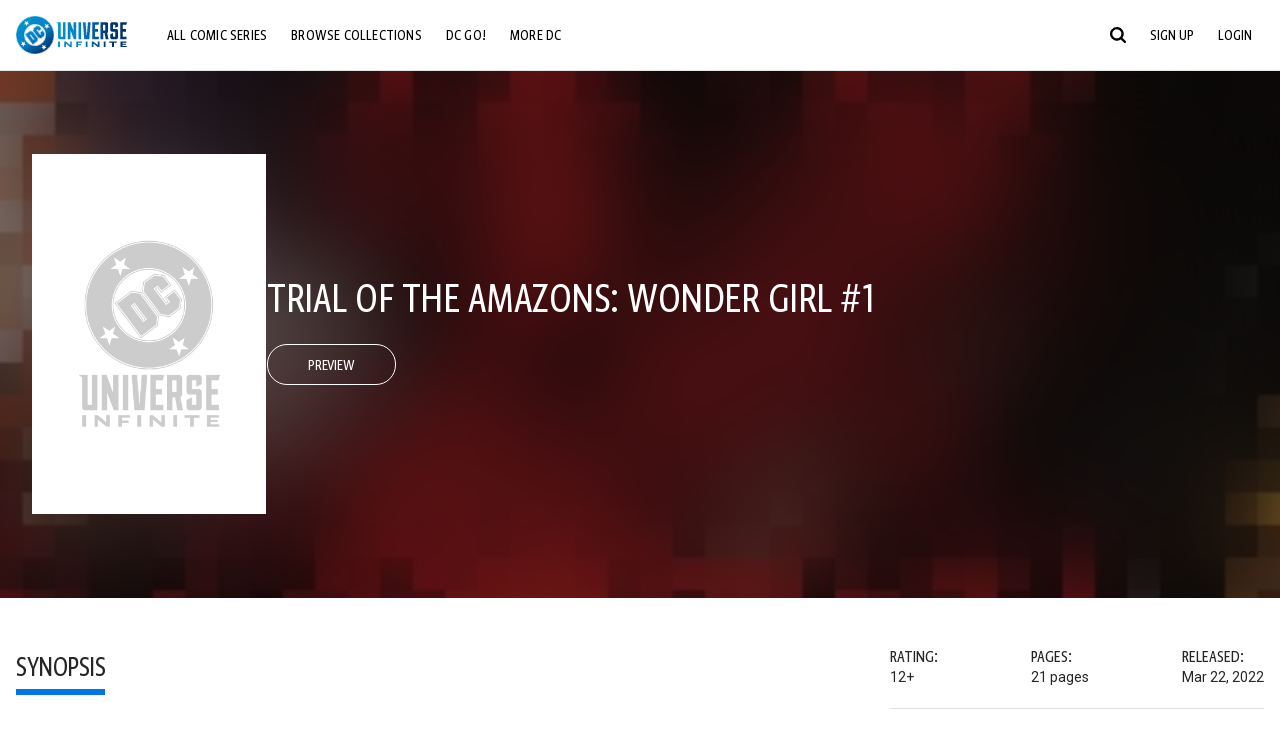

--- FILE ---
content_type: text/html;charset=utf-8
request_url: https://www.dcuniverseinfinite.com/comics/book/trial-of-the-amazons-wonder-girl-1/33a4ea13-2d5b-4036-9695-5b9b3bce36a6/story-trial-of-the-amazons-books
body_size: 82070
content:
<!DOCTYPE html><html  lang="en"><head><meta charset="utf-8">
<meta name="viewport" content="width=device-width, initial-scale=1">
<title>Trial of the Amazons: Wonder Girl #1 | DC Comics Issue</title>
<link rel="preconnect" href="https://fonts.googleapis.com">
<link rel="preconnect" href="https://fonts.gstatic.com" crossorigin>
<link href="https://fonts.googleapis.com/css2?family=Roboto:wght@400;500;700&display=swap" rel="stylesheet">
<style>@charset "UTF-8";abbr,address,article,aside,audio,b,blockquote,body,canvas,caption,cite,code,dd,del,details,dfn,div,dl,dt,em,fieldset,figcaption,figure,footer,form,h1,h2,h3,h4,h5,h6,header,hgroup,html,i,iframe,img,ins,kbd,label,legend,li,mark,menu,nav,object,ol,p,pre,q,samp,section,small,span,strong,sub,summary,sup,table,tbody,td,tfoot,th,thead,time,tr,ul,var,video{background:transparent;border:0;font-size:100%;margin:0;outline:0;padding:0;vertical-align:baseline}body{line-height:1}article,aside,details,figcaption,figure,footer,header,hgroup,menu,nav,section{display:block}nav ul{list-style:none}blockquote,q{quotes:none}blockquote:after,blockquote:before,q:after,q:before{content:"";content:none}a{background:transparent;font-size:100%;margin:0;padding:0;vertical-align:baseline}ins{text-decoration:none}ins,mark{background-color:#ff9;color:#000}mark{font-style:italic;font-weight:700}del{text-decoration:line-through}abbr[title],dfn[title]{border-bottom:1px dotted;cursor:help}table{border-collapse:collapse;border-spacing:0}hr{border:0;border-top:1px solid #ccc;display:block;height:1px;margin:1em 0;padding:0}input,select{vertical-align:middle}*,:after,:before{box-sizing:border-box}html{font-size:100%;scroll-behavior:smooth}body{background:var(--body-background,#fff);margin:0;overflow:inherit;padding:0;position:relative}body.transparent-body{background:#ffffff40}body.modal-open{overflow:hidden}body.no-bg-body{background:transparent}@media (max-width:1023px){body.mobile-menu-active{overflow-y:hidden}body.mobile-menu-active:after{background:#000000bf;content:"";height:100%;left:0;position:fixed;top:0;width:100%;z-index:1}}body>iframe{display:block}#__layout,#__nuxt,.app-wrapper,body,html{height:100%;min-height:100%}@media print{#__layout,#__nuxt,.app-wrapper,body,html{height:99%;min-height:99%}}img{display:block}imgix-picture{display:block;width:100%}picture img{height:var(--picture-img-height,auto);max-width:var(--picture-img-max-width,100%);width:var(--picture-img-width,100%)}ng-include{display:block}.bg-grey{background:#f5f5f5}.wrap-consistent{margin:var(--wrap-consistent-margin,var(--wrap-consistent-margin-top,0) var(--wrap-consistent-margin-sides,auto) var(--wrap-consistent-margin-bottom,0));max-width:var(--wrap-consistent-max-width,var(--content-max-width-plus-gutter));padding:var(--wrap-consistent-padding,var(--wrap-consistent-padding-top,0) var(--wrap-consistent-padding-sides,1rem) var(--wrap-consistent-padding-bottom,0));position:relative;width:var(--wrap-consistent-width,100%)}.wrap-consistent--pad-top,.wrap-consistent--pad-y{--wrap-consistent-padding-top:1.5rem;--wrap-consistent-padding-bottom:2.5rem}@media (min-width:650px){.wrap-consistent--pad-top,.wrap-consistent--pad-y{--wrap-consistent-padding-top:2.5rem}}.wrap-consistent--pad-top{--wrap-consistent-padding-bottom:0}.wrap-consistent--pad-none{--wrap-consistent-max-width:var(--content-max-width);--wrap-consistent-padding-sides:0}.site-content{flex:1 0 auto;overflow:hidden;padding-bottom:3rem;width:100%}.site-flex{display:flex;flex:1;flex-direction:column;max-width:100%;width:100%}.no-scroll{overflow:hidden}.mobile-show{display:none}@media (max-width:479px){.mobile-show{display:block}}@media (min-width:480px) and (max-width:1023px){.tablet-hide{display:none!important}}@media (min-width:1024px) and (max-width:1200px){.desktop-hide{display:none!important}}@media (min-width:1201px){.lg-hide{display:none!important}}@media (min-width:1440px){.xl-hide{display:none!important}}.large-only{display:none}@media (min-width:900px){.large-only{display:initial}}.portable-only{display:initial}@media (min-width:900px){.portable-only{display:none}}.mobile-hide{display:none}@media (min-width:480px){.mobile-hide{display:initial}}.success-check{color:#4caf50}.success-check svg.dc-svg-icon--icon-checkmark{background:#4caf50;border-radius:6.1875rem;color:#fff;font-size:1rem;margin-bottom:-.0625rem;padding:.1875rem}.not-functional{background-color:#ff00004d;color:red!important;outline:.1875rem dashed red;overflow:visible;position:relative}.not-functional:before{content:"NOT FUNCTIONAL";font-weight:700;left:-.1875rem;position:absolute;top:-1.5625rem}@font-face{font-display:swap;font-family:Greta Sans Condensed Std VF;src:url(/_nuxt/GretaSansCondensedStd-VF.BrxUQJCa.ttf) format("truetype")}@font-face{font-display:swap;font-family:Greta Sans Std VF;src:url(/_nuxt/GretaSansStd-VF.8NJICc-B.ttf) format("truetype")}@font-face{font-display:swap;font-family:Greta Sans Std-Black VF;src:url(/_nuxt/GretaSansStdBlack-VF.BiU77n7W.woff2) format("woff2")}:root{--black:#000;--white:#fff;--dc-blue:#0074e8;--dc-blue-active:#1064b1;--body-font-color:#262626;--body-font-family:Roboto,Helvetica Neue,Helvetica,Arial,sans-serif;--body-font-size:1.0625rem;--body-line-height:1.5;--semibold-font-weight:599;--h-tag-font-family:Greta Sans Condensed Std VF,Helvetica Neue,Helvetica,Arial,sans-serif;--h-tag-text-transform:uppercase;--h-tag-letter-spacing:-.03125rem;--h-tag-font-weight:var(--semibold-font-weight);--h-tag-font-style:normal;--h-tag-padding:.1875rem 0 0;--h1-font-weight:700;--h5-letter-spacing:0;--h6-letter-spacing:0;--content-max-width:90rem;--content-max-width-plus-gutter:calc(var(--content-max-width) + 2rem);--carousel-gutter:1rem;--carousel-gutter-negative:-1rem}[class*=dcc-font--greta-sans]{font-family:Greta Sans Std VF,Helvetica Neue,Helvetica,Arial,sans-serif}[class*=dcc-font--greta-sans-cond]{font-family:Greta Sans Condensed Std VF,Helvetica Neue,Helvetica,Arial,sans-serif}.dcc-font--greta-sans-cond{font-weight:400}.dcc-font--greta-sans-cond-semibold{font-weight:var(--semibold-font-weight)}.dcc-font--greta-sans-cond-bold{font-weight:700}.dcc-font--greta-sans-medium{font-weight:400}.dcc-font--greta-sans-bold{font-weight:700}body{color:var(--body-font-color);font-family:var(--body-font-family);font-size:var(--body-font-size);font-weight:400;line-height:var(--body-line-height);-webkit-font-smoothing:antialiased;-moz-osx-font-smoothing:grayscale}.h1,h1{font-family:var(--h1-font-family,var(--h-tag-font-family));font-size:clamp(var(--h1-font-size-min,3rem),6vw,var(--h1-font-size-max,4rem));font-style:var(--h1-font-style,var(--h-tag-font-style));font-weight:var(--h1-font-weight,var(--h-tag-font-weight));letter-spacing:var(--h1-letter-spacing,var(--h-tag-letter-spacing));line-height:clamp(var(--h1-line-height-min,1.625rem),6vw,var(--h1-line-height-max,3rem));padding:var(--h1-padding,var(--h-tag-padding));text-transform:var(--h1-text-transform,var(--h-tag-text-transform))}.h2,h2{font-family:var(--h2-font-family,var(--h-tag-font-family));font-size:clamp(var(--h2-font-size-min,2rem),4vw,var(--h2-font-size-max,3rem));font-style:var(--h2-font-style,var(--h-tag-font-style));font-weight:var(--h2-font-weight,var(--h-tag-font-weight));letter-spacing:var(--h2-letter-spacing,var(--h-tag-letter-spacing));line-height:clamp(var(--h2-line-height-min,1.375rem),4vw,var(--h2-line-height-max,2.5rem));padding:var(--h2-padding,var(--h-tag-padding));text-transform:var(--h2-text-transform,var(--h-tag-text-transform))}.h3,h3{font-family:var(--h3-font-family,var(--h-tag-font-family));font-size:clamp(var(--h3-font-size-min,1.625rem),4vw,var(--h3-font-size-max,2rem));font-style:var(--h3-font-style,var(--h-tag-font-style));font-weight:var(--h3-font-weight,var(--h-tag-font-weight));letter-spacing:var(--h3-letter-spacing,var(--h-tag-letter-spacing));line-height:clamp(var(--h3-line-height-min,1.125rem),4vw,var(--h3-line-height-max,1.625rem));padding:var(--h3-padding,var(--h-tag-padding));text-transform:var(--h3-text-transform,var(--h-tag-text-transform))}.h4,h4{font-family:var(--h4-font-family,var(--h-tag-font-family));font-size:clamp(var(--h4-font-size-min,1.125rem),4vw,var(--h4-font-size-max,1.5rem));font-style:var(--h4-font-style,var(--h-tag-font-style));font-weight:var(--h4-font-weight,var(--h-tag-font-weight));letter-spacing:var(--h4-letter-spacing,var(--h-tag-letter-spacing));line-height:clamp(var(--h4-line-height-min,1.125rem),4vw,var(--h4-line-height-max,1.25rem));padding:var(--h4-padding,var(--h-tag-padding));text-transform:var(--h4-text-transform,var(--h-tag-text-transform))}.h5,h5{font-family:var(--h5-font-family,var(--h-tag-font-family));font-size:clamp(var(--h5-font-size-min,1.125rem),3vw,var(--h5-font-size-max,1.25rem));font-style:var(--h5-font-style,var(--h-tag-font-style));font-weight:var(--h5-font-weight,var(--h-tag-font-weight));letter-spacing:var(--h5-letter-spacing,var(--h-tag-letter-spacing));line-height:clamp(var(--h5-line-height-min,1.125rem),3vw,var(--h5-line-height-max,1.125rem));padding:var(--h5-padding,var(--h-tag-padding));text-transform:var(--h5-text-transform,var(--h-tag-text-transform))}.h6,h6{font-family:var(--h6-font-family,var(--h-tag-font-family));font-size:clamp(var(--h5-font-size-min,.875rem),4vw,var(--h5-font-size-max,1rem));font-style:var(--h6-font-style,var(--h-tag-font-style));font-weight:var(--h6-font-weight,var(--h-tag-font-weight));letter-spacing:var(--h6-letter-spacing,var(--h-tag-letter-spacing));line-height:clamp(var(--h5-line-height-min,1rem),4vw,var(--h5-line-height-max,1rem));padding:var(--h6-padding,var(--h-tag-padding));text-transform:var(--h6-text-transform,var(--h-tag-text-transform))}.heading-row{--dcc-button-flex-shrink:0;align-items:center;display:flex;flex:1;gap:1rem;justify-content:space-between;padding:var(--thumbnail-row-header-padding,var(--thumbnail-row-header-padding-top,3rem) var(--thumbnail-row-header-padding-sides,0) var(--thumbnail-row-header-padding-bottom,.5rem));position:relative;top:.0625rem}.heading-row__title{--link-color:var(--thumbnail-row-title-color,var(--black));--link-hover-color:var(--thumbnail-row-title-color,var(--black));color:var(--thumbnail-row-title-color,var(--black))}@media (max-width:1279px){.heading-row__title{--h3-line-height-min:1.375rem;overflow:hidden;text-overflow:ellipsis}@supports (-webkit-line-clamp:1){.heading-row__title{display:-webkit-box;height:auto;-webkit-line-clamp:1;-webkit-box-orient:vertical}.heading-row__title:after{content:""}}}ol,ul{list-style:none}ol,ol li,ul,ul li{margin:0;padding:0}.list{margin:1rem 0 2rem;padding:0 0 0 1rem}.list__item{margin-bottom:0 0 .125rem 0}aside{font-size:.875rem;font-style:italic;line-height:1.35}a{color:var(--link-color,var(--dc-blue));cursor:pointer;font-family:var(--link-font-family,inherit);-webkit-text-decoration:var(--link-text-decoration,none);text-decoration:var(--link-text-decoration,none);transition:color .25s ease-in-out}a:focus,a:hover{color:var(--link-hover-color,#1064b1)}hr{border:solid #616161;border-width:.0625rem 0 0;clear:both;height:0;margin:.3125rem 0 1.5625rem}.pre,pre{white-space:normal}.code,code{background-color:#eee;border:.0625rem solid #e0e0e0;color:#616161;font-family:Consolas,Liberation Mono,Courier,monospace;font-size:.8125rem;font-weight:400;padding:.25rem .3125rem}pre>.code,pre>code{display:block;padding:1.25rem;white-space:normal}sub{vertical-align:sub}sup{vertical-align:super}b,strong{font-weight:700}small{font-size:.875rem}.sr-only{height:1px!important;margin:-1px!important;overflow:hidden!important;padding:0!important;width:1px!important;clip:rect(0,0,0,0)!important;border:0!important;white-space:nowrap!important}.sr-only:not(caption){position:absolute!important}.animated-ellipsis{--width:var(--animated-ellipsis-width,1rem);--left:var(--animated-ellipsis-left,0)}.animated-ellipsis:after{animation:ellipsis 1.2s steps(4) infinite;content:"…";display:inline-block;left:var(--left);margin-right:var(--width);overflow:hidden;position:relative;vertical-align:bottom;width:0}@keyframes ellipsis{to{margin-right:0;width:var(--width)}}.dcc-button{-webkit-appearance:none;-moz-appearance:none;appearance:none;background:var(--dcc-button-background,transparent);border:var(--dcc-button-border,var(--dcc-button-border-width,.0625rem) solid);border-color:var(--dcc-button-border-color,var(--dcc-button-background,currentColor));border-radius:var(--dcc-button-border-radius,62.4375rem);color:var(--dcc-button-color,var(--white));cursor:pointer;display:var(--dcc-button-display,inline-block);flex-shrink:var(--dcc-button-flex-shrink,auto);font:var(--dcc-button-font-weight,var(--semibold-font-weight)) var(--dcc-button-font-size,1.125rem)/var(--dcc-button-line-height,normal) var(--dcc-button-font-family,Greta Sans Condensed Std VF,Helvetica Neue,Helvetica,Arial,sans-serif);letter-spacing:var(--dcc-button-letter-spacing,-.0125rem);margin:var(--dcc-button-margin,0);overflow:hidden;padding:var(--dcc-button-padding,var(--dcc-button-padding-top,.625rem) var(--dcc-button-padding-sides,clamp(1.5rem,4vw,2.5rem)) var(--dcc-button-padding-bottom,.4375rem));position:relative;text-align:center;text-decoration:none;text-transform:uppercase;transition:all .25s ease;vertical-align:var(--dcc-button-vertical-align,top);white-space:nowrap;width:var(--dcc-button-width,-moz-max-content);width:var(--dcc-button-width,max-content)}.dcc-button:active,.dcc-button:focus,.dcc-button:hover{background:var(--dcc-button-hover-background,var(--dc-blue));border-color:var(--dcc-button-hover-border-color,var(--dcc-button-hover-background,var(--dc-blue)));color:var(--dcc-button-hover-color,var(--white))}.dcc-button [disabled],.dcc-button--disabled,.dcc-button:disabled{cursor:not-allowed;pointer-events:none;--dcc-button-background:var( --dcc-button-disabled-background,#d8d8d8 );--dcc-button-hover-background:var( --dcc-button-disabled-hover-background,#d8d8d8 );--dcc-button-color:var(--dcc-button-disabled-color,#757575);--dcc-button-hover-color:var( --dcc-button-disabled-hover-color,#9e9e9e )}.dcc-button a,.dcc-button a:hover{color:currentColor;transition:none}.dcc-button svg{flex-shrink:0;margin-top:var(--dcc-button-svg-margin-top,-.1875rem);max-height:var(--dcc-button-svg-max-height,1rem);max-width:var(--dcc-button-svg-max-width,1rem);position:relative}.dcc-button--icon,.dcc-button--icon-fullwidth{--dcc-button-display:var(--dcc-button-icon-display,flex);align-items:var(--dcc-button-icon-align-items,center);gap:var(--dcc-button-icon-gap,.5rem)}.dcc-button--icon svg,.dcc-button--icon-fullwidth svg{top:var(--dcc-button-icon-top,.0625rem)}.dcc-button--icon-fullwidth{--dcc-button-width:100%;justify-content:center}.dcc-button--fullwidth{--dcc-button-display:block;--dcc-button-width:100%}.dcc-button--auto-centered{--dcc-button-display:block;--dcc-button-width:max-content;--dcc-button-margin:0 auto}.dcc-button--text-lg{--dcc-button-font-size:1.375rem;--dcc-button-padding-top:.75rem;--dcc-button-padding-bottom:.625rem;--animated-ellipsis-width:1rem}.dcc-button--text-xl{--dcc-button-font-size:1.375rem;--dcc-button-line-height:1;--dcc-button-padding-top:1.0625rem;--dcc-button-padding-bottom:.875rem;--dcc-button-padding-sides:1rem;--animated-ellipsis-width:1.25rem}@media (min-width:650px){.dcc-button--text-xl{--dcc-button-font-size:1.625rem;--dcc-button-padding-top:1rem;--dcc-button-padding-bottom:.6875rem}}.dcc-button--text-arrow{--dcc-button-color:var(--dc-blue);--dcc-button-hover-color:var(--black);--dcc-button-line-height:1;--dcc-button-border:none;--dcc-button-border-radius:0;--dcc-button-padding:.125rem 1rem 0 0;--dcc-button-hover-background:none;--dcc-button-font-size:1.25rem}.dcc-button--text-arrow:before{background-color:currentColor;content:"";display:block;height:.875rem;margin-top:-.0625rem;-webkit-mask:url("data:image/svg+xml;charset=utf-8,%3Csvg xmlns='http://www.w3.org/2000/svg' fill='none' viewBox='9 4 9 16'%3E%3Cpath stroke='currentColor' stroke-linecap='round' stroke-width='2' d='m10 5 7 6.981L10 19'/%3E%3C/svg%3E") 100% 50% no-repeat;mask:url("data:image/svg+xml;charset=utf-8,%3Csvg xmlns='http://www.w3.org/2000/svg' fill='none' viewBox='9 4 9 16'%3E%3Cpath stroke='currentColor' stroke-linecap='round' stroke-width='2' d='m10 5 7 6.981L10 19'/%3E%3C/svg%3E") 100% 50% no-repeat;-webkit-mask-size:contain;mask-size:contain;position:absolute;right:0;top:50%;transform:translateY(-50%);width:.5rem}.dcc-button--back{--dcc-button-display:flex;--dcc-button-margin:0 0 0 auto}.dcc-button--blue{--dcc-button-background:var(--dc-blue);--dcc-button-hover-color:var(--white);--dcc-button-hover-background:var(--black)}.dcc-button--black{--dcc-button-background:var(--black)}.dcc-button--black-outline,.dcc-button--white{--dcc-button-color:var(--black)}.dcc-button--white{--dcc-button-background:var(--white)}.dcc-form{--dcc-form-transition:all .25s ease;--dcc-form-input-border-color:#bdbdbd;--dcc-form-warning-color:#ae7f0a;--dcc-form-error-color:#b00020;--dcc-form-outline-color:#1064b1;--marketing-locale-title-color:#757575;--marketing-locale-title-font-family:Greta Sans Std VF,Helvetica Neue,Helvetica,Arial,sans-serif;padding:var(--dcc-form-padding,0 0 2.25rem);text-align:var(--dcc-form-text-align,left)}@media (min-width:650px){.dcc-form .marketing-locale{--marketing-locale-title-font-size:1.125rem}}.dcc-form__group{color:var(--dcc-form-color,#757575);padding:var(--dcc-form-group-padding,0 0 2.25rem);position:relative}.dcc-form__label{font-family:var(--dcc-form-label-font-family,"Greta Sans Std VF","Helvetica Neue",Helvetica,Arial,sans-serif);font-size:var(--dcc-form-label-font-size,1.125rem);font-weight:var(--dcc-form-label-font-weight,bold);left:var(--dcc-form-label-position-left,0);position:absolute;right:var(--dcc-form-label-position-right,auto);top:.625rem;-webkit-user-select:none;-moz-user-select:none;user-select:none}.dcc-form__input,.dcc-form__label{transition:var(--dcc-form-transition)}.dcc-form__input{background:transparent;border:0;border-bottom:.0625rem solid var(--dcc-form-input-border-color);border-radius:0;color:var(--dcc-form-input-color,#000);font-family:var(--dcc-form-input-font-family,Roboto,Helvetica Neue,Helvetica,Arial,sans-serif);font-size:var(--dcc-form-input-font-size,1rem);font-weight:500;line-height:1;margin:0;outline:none;padding:var(--dcc-form-input-padding,1.1875rem 0 .125rem);width:100%}.dcc-form__input:focus,.dcc-form__input:focus+.dcc-form__hint{border-color:var(--dcc-form-input-border-active-color,#1064b1)}.dcc-form__input.has-text~label,.dcc-form__input:focus~label{font-size:var(--dcc-form-label-focus-font-size,.9375rem);top:-.125rem}.dcc-form__input.has-error,.dcc-form__input.has-error+.dcc-form__hint{border-color:var(--dcc-form-warning-color)}.dcc-form__input.has-hint{padding-left:var(--dcc-form-input-has-hint-padding-left,0);padding-right:var(--dcc-form-input-has-hint-padding-right,1.75rem);width:calc(100% - 1.75rem)}.dcc-form__input:-webkit-autofill,.dcc-form__input:-webkit-autofill:active,.dcc-form__input:-webkit-autofill:focus,.dcc-form__input:-webkit-autofill:hover{-webkit-transition:background 50000s ease-in-out 0s;transition:background 50000s ease-in-out 0s}.dcc-form__hint{border-bottom:.0625rem solid var(--dcc-form-input-border-color);color:var(--dcc-form-color,#757575);cursor:pointer;display:block;height:2.5625rem;left:var(--dcc-form-hint-position-left,auto);padding:0 .25rem;position:absolute;right:var(--dcc-form-hint-position-right,0);top:0;transition:var(--dcc-form-transition);width:1.75rem}.dcc-form__hint:focus-within,.dcc-form__hint:hover{color:var(--dcc-form-outline-color,#1064b1);outline-color:var(--dcc-form-outline-color,#1064b1)}.dcc-form__hint svg{height:100%;width:100%}.dcc-form__checkbox-group{display:grid;gap:.625rem 1.25rem;grid-template-columns:1.5rem auto;padding:0 0 .25rem}.dcc-form__checkbox-group--info-only{display:block}.dcc-form__checkbox-input{-webkit-appearance:none;-moz-appearance:none;appearance:none;border:.0625rem solid var(--dcc-form-input-border-color);border-radius:.25rem;color:var(--dcc-form-input-border-color);cursor:pointer;height:1.5rem;position:relative;transition:background .25s cubic-bezier(.1,.1,.25,1);width:1.5rem}.dcc-form__checkbox-input:before{border:0 solid #fff;border-width:0 .125rem .125rem 0;content:"";display:block;height:.875rem;left:.4375rem;opacity:0;position:absolute;top:.125rem;transform:rotate(45deg);width:.5rem}.dcc-form__checkbox-input:checked{background:var(--dcc-form-checkbox-active-background,#0074e8);border-color:var(--dcc-form-checkbox-active-background,#0074e8);color:#fff}.dcc-form__checkbox-input:checked:before{opacity:1}.dcc-form__checkbox-input:checked~label:before{clip-path:polygon(0 0,100% 0,100% 100%,0 100%)}.dcc-form__checkbox-input:focus-within,.dcc-form__checkbox-input:hover{outline-color:var(--dcc-form-outline-color,#1064b1)}.dcc-form__checkbox-label{cursor:pointer;padding:.25rem 0 0;position:relative;-webkit-user-select:none;-moz-user-select:none;user-select:none}.dcc-form__message{font-size:.875rem;margin-bottom:-1.375rem;min-height:1.375rem;padding-left:1.25rem;padding-top:.1875rem;position:relative}.dcc-form__message--error:after,.dcc-form__message--warning:after{border-radius:50%;color:#fff;content:"!";display:block;font-size:.875rem;height:1rem;left:0;line-height:1.3;position:absolute;text-align:center;top:50%;transform:translateY(-50%);width:1rem}.dcc-form__message--warning{color:var(--dcc-form-warning-color)}.dcc-form__message--warning:after{background:var(--dcc-form-warning-color)}.dcc-form__message--error{color:var(--dcc-form-error-color)}.dcc-form__message--error:after{background:var(--dcc-form-error-color)}.dcc-form__message--help{padding-left:0}.dcc-form__message+.dcc-form__message{margin-top:1.375rem}.dcc-form__password-info{display:grid;gap:0 1.25rem;grid-template-columns:repeat(2,1fr);list-style:disc;padding:var(--dcc-form-password-info-padding,.3125rem 0 0 1.25rem)}.dcc-form__button{margin-top:1.5625rem}[class=lang-ar] .dcc-form{--dcc-form-text-align:right;--dcc-form-label-position-left:auto;--dcc-form-label-position-right:0;--dcc-form-input-has-hint-padding-right:0;--dcc-form-input-has-hint-padding-left:1.75rem;--dcc-form-hint-position-right:auto;--dcc-form-hint-position-left:0;--dcc-form-password-info-padding:.3125rem 1.25rem 0 0}.regflow-page{--dcc-regflow-height:100%;--dcc-regflow-wrapper-height:100%;--age-gate-dcc-button-font-size:1.375rem;--age-gate-dcc-button-border-width:0;--age-gate-dcc-button-hover-background:#000;--age-gate-dcc-button-padding:.8125rem 3rem .6875rem;--age-gate-heading-font-family:Greta Sans Condensed Std VF,Helvetica Neue,Helvetica,Arial,sans-serif;--age-gate-heading-font-weight:var(--semibold-font-weight);--age-gate-heading-font-size:2.75rem;--age-gate-input-background:#fff;--age-gate-input-border-width:.125rem;--age-gate-input-border-radius:.25rem;--age-gate-input-error-border-width:.125rem;--age-gate-number-type-font-family:Greta Sans Condensed Std VF,Helvetica Neue,Helvetica,Arial,sans-serif;--age-gate-number-type-font-weight:var(--semibold-font-weight);display:flex;flex:1;flex-direction:var(--regflow-page-flex-direction,column-reverse);height:var(--regflow-page-height,auto);justify-content:center;width:100%}@media (min-width:650px){.regflow-page{--dcc-regflow-height:auto;--dcc-regflow-wrapper-height:auto;--dcc-regflow-padding-top:2.5rem;--dcc-regflow-padding-bottom:2.5rem;--dcc-regflow-errors-top:-.875rem;--regflow-page-column-justify-content:center;--regflow-page-register-column-background:none;--regflow-page-login-column-background:none;--regflow-page-column-right-padding:6.25rem 2.5rem 2.5rem;--regflow-page-column-center-padding:4.375rem 2.5rem}}@media (min-width:900px){.regflow-page{--dcc-regflow-margin:0;--regflow-page-height:100%;--regflow-page-flex-direction:row;--regflow-page-column-margin:0;--regflow-page-column-padding:2.5rem;--regflow-page-column-right-padding:inherit;--regflow-page-column-right-overflow:auto}}@media (width:64rem) and (height:48rem) and (orientation:landscape){.regflow-page{--regflow-page-column-right-padding:2.5rem}}@media (min-width:56.25rem) and (min-height:64rem){.regflow-page{--regflow-page-column-right-padding:2.5rem;--regflow-page-column-right-justify-content:center}}.regflow-page__column{display:flex;flex:1;flex-direction:column;margin:var(--regflow-page-column-margin,0 auto);overscroll-behavior:none;padding:var(--regflow-page-column-padding,0);width:100%}.regflow-page__column--left{background-position:top;background-repeat:no-repeat;background-size:cover;justify-content:var(--regflow-page-column-left-justify-content,center);overflow-y:var(--regflow-page-column-left-overflow,visible);padding:var(--regflow-page-column-left-padding,var(--regflow-page-column-padding,0))}.regflow-page__column--right{justify-content:var(--regflow-page-column-right-justify-content,center);overflow-y:var(--regflow-page-column-right-overflow,visible);padding:var(--regflow-page-column-right-padding,var(--regflow-page-column-padding,0))}.regflow-page__column--center{align-items:var(--regflow-page-column-center-align-items,center);justify-content:var(--regflow-page-column-center-justify-content,center);overflow-y:var(--regflow-page-column-center-overflow,visible);padding:var(--regflow-page-column-center-padding,var(--regflow-page-column-padding,0))}.regflow-page--register .regflow-page__column--left{background-image:var(--regflow-page-register-column-background,url(/_nuxt/register_page.DMws4Ve_.jpg))}.regflow-page--login{--regflow-page-column-right-justify-content:center}.regflow-page--login .regflow-page__column--left{background-image:var(--regflow-page-login-column-background,url(/_nuxt/login_page.Xq43Ans5.jpg))}.dcc-regflow{border-radius:var(--dcc-regflow-border-radius,0);box-shadow:var(--dcc-regflow-shadow,0 .625rem 2.1875rem 0 rgba(0,0,0,.5));color:var(--dcc-regflow-color,#757575);font-family:var(--dcc-regflow-font-family,Greta Sans Std VF,Helvetica Neue,Helvetica,Arial,sans-serif);font-size:var(--dcc-regflow-font-size,1.125rem);height:var(--dcc-regflow-height,inherit);letter-spacing:var(--dcc-regflow-letter-spacing,-.0125rem);line-height:1.33;margin:var(--dcc-regflow-margin,var(--dcc-regflow-margin-top,0) var(--dcc-regflow-margin-sides,auto) var(--dcc-regflow-margin-bottom,0));max-width:var(--dcc-regflow-max-width,100%);text-align:var(--dcc-regflow-text-align,center);text-wrap:balance;width:var(--dcc-regflow-width,100%)}@media (min-width:650px){.dcc-regflow{--dcc-regflow-max-width:30rem;--dcc-regflow-border-radius:.25rem}}.dcc-regflow__wrapper{background:var(--dcc-regflow-background,#fff);border-radius:var(--dcc-regflow-border-radius,0);height:var(--dcc-regflow-wrapper-height,inherit);padding:var(--dcc-regflow-padding,var(--dcc-regflow-padding-top,5.3125rem) var(--dcc-regflow-padding-sides,2.5rem) var(--dcc-regflow-padding-bottom,4.375rem));position:relative}.dcc-regflow__errors{border-radius:.25rem;left:0;padding-left:var(--dcc-regflow-errors-padding-left,inherit);padding-right:var(--dcc-regflow-errors-padding-right,inherit);position:var(--dcc-regflow-errors-position,absolute);right:0;top:var(--dcc-regflow-errors-top,2.0625rem)}.dcc-regflow__errors>div.error-message{background:var(--dcc-regflow-errors-background,#b00020);border:var(--dcc-regflow-errors-border,.125rem solid #fff);border-radius:3.125rem;color:var(--dcc-regflow-errors-color,#fff);margin-bottom:0;padding:.3125rem 1.25rem .25rem 1.875rem}.dcc-regflow__errors>div.error-message>div{font-family:inherit;font-size:1.0625rem;line-height:1;padding:.125rem 0 0;text-wrap:pretty}.dcc-regflow__errors>div.error-message>div:before{background:var(--dcc-regflow-errors-icon-background,#fff);color:var(--dcc-regflow-errors-icon-color,#b00020);font-size:1.0625rem;height:1.1875rem;left:.375rem;line-height:1.375rem;margin:0;padding:0;position:absolute;top:50%;transform:translateY(-50%);width:1.1875rem}@media (max-width:649px){.dcc-regflow__errors{--dcc-regflow-errors-top:4.5625rem}.dcc-regflow__errors+h1{--dcc-regflow-title-padding:2.5rem 0 .8125rem}}.dcc-regflow__title{color:var(--dcc-regflow-title-color,#000);font-family:var(--dcc-regflow-title-font-family,var(--h-tag-font-family));font-size:var(--dcc-regflow-title-font-size,2.75rem);letter-spacing:var(--dcc-regflow-title-letter-spacing,-.03125rem);line-height:var(--dcc-regflow-title-line-height,.89);padding:var(--dcc-regflow-title-padding,0 0 .8125rem);text-align:var(--dcc-regflow-title-text-align,inherit)}.dcc-regflow__help,.dcc-regflow__subtitle{padding:0 0 1.25rem}.dcc-regflow__legal{font-size:var(--dcc-regflow-legal-font-size,1.125rem)}.dcc-regflow__legal~.dcc-regflow__legal{padding-top:1.25rem}.dcc-regflow__button-group{display:flex;flex-direction:column;gap:1rem;padding:2.25rem 0 0}@media (min-width:650px){.dcc-regflow__button-group{flex-direction:row}}.dcc-regflow__button-group~.dcc-regflow__legal{padding-top:2.25rem}.dcc-regflow__heading-image{color:#0074e8;display:flex;justify-content:center;margin:0 0 2rem;max-height:6.25rem}.dcc-regflow__generic-content{padding:0 0 2.25rem}.dcc-regflow__list{color:#000}.dcc-regflow__list li{padding:.25rem 0}.dcc-regflow__error-icon,.dcc-regflow__success-icon{--dc-svg-icon-color:var(--white);align-items:center;background:#4caf50;border-radius:100%;display:flex;font-size:3.25rem;justify-content:center;margin:0 auto 1.5rem;padding:.625rem}.dcc-regflow__error-icon{background:#b00020}[class=lang-ar] .dcc-regflow,[class=lang-es] .dcc-regflow,[class=lang-jp] .dcc-regflow,[class=lang-ko] .dcc-regflow,[class=lang-ru] .dcc-regflow,[class=lang-zh] .dcc-regflow{--dcc-regflow-title-font-size:2.125rem;--dcc-regflow-title-font-family:Roboto,Helvetica Neue,Helvetica,Arial,sans-serif;--dcc-regflow-title-letter-spacing:-.09375rem;--dcc-regflow-title-line-height:1.1;--dcc-regflow-title-padding:0 0 1.25rem;font-weight:700}[class=lang-ar] .dcc-regflow{direction:rtl}.thumb-issue-grid__title-row{--h3-padding:0 0 1rem;grid-column:1/-1}.thumb-issue-grid__items{--thumb-issue-grid-item-max-width:9.75rem;--thumb-issue-max-width:100%;-moz-column-gap:1.5rem;column-gap:1.5rem;display:grid;grid-template-columns:repeat(auto-fill,minmax(var(--thumb-issue-grid-item-max-width),1fr));justify-items:stretch;padding:var(--thumb-issue-grid-items-padding);row-gap:2rem}@media (min-width:650px){.thumb-issue-grid__items{--thumb-issue-grid-item-max-width:11.25rem}}@media (min-width:1024px){.thumb-issue-grid__items{--thumb-issue-grid-item-max-width:13.125rem}}.thumb-issue-grid__items--all,.thumb-issue-grid__items--collection,.thumb-issue-grid__items--userlist{--thumb-issue-grid-item-max-width:16.25rem}@media (min-width:1024px){.thumb-issue-grid__items--all,.thumb-issue-grid__items--collection,.thumb-issue-grid__items--userlist{--thumb-issue-grid-item-max-width:18.75rem}}@media (min-width:1280px){.thumb-issue-grid__items--all,.thumb-issue-grid__items--collection,.thumb-issue-grid__items--userlist{--thumb-issue-grid-item-max-width:24.375rem}}.thumb-issue-grid__items--all{align-items:center}@media (min-width:1280px){.thumb-issue-grid__items--all{--thumb-issue-grid-item-max-width:18.75rem}}.thumb-issue-grid__items .thumb-issue--collection,.thumb-issue-grid__items .thumb-issue--userlist{--thumb-issue-min-width:24.375rem;--thumb-issue-max-width:34rem;--thumb-issue-clamp-variable:95vw}</style>
<style>.page-leave-active{transition:all .15s}.page-enter-active{transition-delay:.25s;transition:all .25s}.layout-enter-from,.layout-leave-to,.page-enter-from,.page-leave-to{left:0;opacity:0;position:absolute;top:0;width:100%}.layout-enter-active,.layout-leave-active{transition:all .65s}.layout-enter-active .slider,.layout-leave-active .slider,.page-enter-active .slider,.page-leave-active .slider{opacity:0}.input-radio{font-size:1rem;height:2.125rem;line-height:2.125rem;padding-left:.9375rem;position:relative}.input-radio--inline{display:inline-block;margin-right:.9375rem}.input-radio__input{left:-9999px;position:absolute;visibility:hidden}.input-radio__label{cursor:pointer;padding:0 .75rem}.input-radio__label:before{background:transparent;border:1px solid #757575;border-radius:100%;box-shadow:inset 0 1px #e0e0e0;content:" ";height:.9375rem;left:0;position:absolute;top:50%;transform:translate3d(0,-50%,0);transition:all .1s linear;width:.9375rem}.input-radio__label:after{background:#4caf50;border-radius:100%;content:" ";height:.9375rem;left:0;position:absolute;top:50%;transform:translate3d(0,-50%,0) scale(0);transition:all .1s linear;width:.9375rem}.input-radio__input:checked+label:before{border-color:#4caf50;box-shadow:inset 0 0 #e0e0e0}.input-radio__input:checked+label:after{transform:translate3d(0,-50%,0) scale(.5)}.input-radio__input[disabled]+label{cursor:default;opacity:.3;pointer-events:none}input[type=range]{align-items:center;-webkit-appearance:none;-moz-appearance:none;appearance:none;background:none;cursor:pointer;display:flex;height:100%;min-height:1.625em;overflow:hidden;width:160px}input[type=range]:focus{box-shadow:none;outline:none}input[type=range]::-webkit-slider-runnable-track{background:#0074e8;border-radius:.625em;content:"";height:.375em;pointer-events:none}input[type=range]::-webkit-slider-thumb{-webkit-appearance:none;appearance:none;background:#0074e8;border:.0625em solid #0074e8;border-radius:1.625em;box-shadow:.3125em 0 0 -.625em #757575,6px 0 0 -.625em #757575,7px 0 0 -.625em #757575,8px 0 0 -.625em #757575,9px 0 0 -.625em #757575,10px 0 0 -.625em #757575,11px 0 0 -.625em #757575,12px 0 0 -.625em #757575,13px 0 0 -.625em #757575,14px 0 0 -.625em #757575,15px 0 0 -.625em #757575,16px 0 0 -.625em #757575,17px 0 0 -.625em #757575,18px 0 0 -.625em #757575,19px 0 0 -.625em #757575,20px 0 0 -.625em #757575,21px 0 0 -.625em #757575,22px 0 0 -.625em #757575,23px 0 0 -.625em #757575,24px 0 0 -.625em #757575,25px 0 0 -.625em #757575,26px 0 0 -.625em #757575,27px 0 0 -.625em #757575,28px 0 0 -.625em #757575,29px 0 0 -.625em #757575,30px 0 0 -.625em #757575,31px 0 0 -.625em #757575,32px 0 0 -.625em #757575,33px 0 0 -.625em #757575,34px 0 0 -.625em #757575,35px 0 0 -.625em #757575,36px 0 0 -.625em #757575,37px 0 0 -.625em #757575,38px 0 0 -.625em #757575,39px 0 0 -.625em #757575,40px 0 0 -.625em #757575,41px 0 0 -.625em #757575,42px 0 0 -.625em #757575,43px 0 0 -.625em #757575,44px 0 0 -.625em #757575,45px 0 0 -.625em #757575,46px 0 0 -.625em #757575,47px 0 0 -.625em #757575,48px 0 0 -.625em #757575,49px 0 0 -.625em #757575,50px 0 0 -.625em #757575,51px 0 0 -.625em #757575,52px 0 0 -.625em #757575,53px 0 0 -.625em #757575,54px 0 0 -.625em #757575,55px 0 0 -.625em #757575,56px 0 0 -.625em #757575,57px 0 0 -.625em #757575,58px 0 0 -.625em #757575,59px 0 0 -.625em #757575,60px 0 0 -.625em #757575,61px 0 0 -.625em #757575,62px 0 0 -.625em #757575,63px 0 0 -.625em #757575,64px 0 0 -.625em #757575,65px 0 0 -.625em #757575,66px 0 0 -.625em #757575,67px 0 0 -.625em #757575,68px 0 0 -.625em #757575,69px 0 0 -.625em #757575,70px 0 0 -.625em #757575,71px 0 0 -.625em #757575,72px 0 0 -.625em #757575,73px 0 0 -.625em #757575,74px 0 0 -.625em #757575,75px 0 0 -.625em #757575,76px 0 0 -.625em #757575,77px 0 0 -.625em #757575,78px 0 0 -.625em #757575,79px 0 0 -.625em #757575,80px 0 0 -.625em #757575,81px 0 0 -.625em #757575,82px 0 0 -.625em #757575,83px 0 0 -.625em #757575,84px 0 0 -.625em #757575,85px 0 0 -.625em #757575,86px 0 0 -.625em #757575,87px 0 0 -.625em #757575,88px 0 0 -.625em #757575,89px 0 0 -.625em #757575,90px 0 0 -.625em #757575,91px 0 0 -.625em #757575,92px 0 0 -.625em #757575,93px 0 0 -.625em #757575,94px 0 0 -.625em #757575,95px 0 0 -.625em #757575,96px 0 0 -.625em #757575,97px 0 0 -.625em #757575,98px 0 0 -.625em #757575,99px 0 0 -.625em #757575,100px 0 0 -.625em #757575,101px 0 0 -.625em #757575,102px 0 0 -.625em #757575,103px 0 0 -.625em #757575,104px 0 0 -.625em #757575,105px 0 0 -.625em #757575,106px 0 0 -.625em #757575,107px 0 0 -.625em #757575,108px 0 0 -.625em #757575,109px 0 0 -.625em #757575,110px 0 0 -.625em #757575,111px 0 0 -.625em #757575,112px 0 0 -.625em #757575,113px 0 0 -.625em #757575,114px 0 0 -.625em #757575,115px 0 0 -.625em #757575,116px 0 0 -.625em #757575,117px 0 0 -.625em #757575,118px 0 0 -.625em #757575,119px 0 0 -.625em #757575,120px 0 0 -.625em #757575,121px 0 0 -.625em #757575,122px 0 0 -.625em #757575,123px 0 0 -.625em #757575,124px 0 0 -.625em #757575,125px 0 0 -.625em #757575,126px 0 0 -.625em #757575,127px 0 0 -.625em #757575,128px 0 0 -.625em #757575,129px 0 0 -.625em #757575,130px 0 0 -.625em #757575,131px 0 0 -.625em #757575,132px 0 0 -.625em #757575,133px 0 0 -.625em #757575,134px 0 0 -.625em #757575,135px 0 0 -.625em #757575,136px 0 0 -.625em #757575,137px 0 0 -.625em #757575,138px 0 0 -.625em #757575,139px 0 0 -.625em #757575,140px 0 0 -.625em #757575,141px 0 0 -.625em #757575,142px 0 0 -.625em #757575,143px 0 0 -.625em #757575,144px 0 0 -.625em #757575,145px 0 0 -.625em #757575,146px 0 0 -.625em #757575,147px 0 0 -.625em #757575,148px 0 0 -.625em #757575,149px 0 0 -.625em #757575,150px 0 0 -.625em #757575,151px 0 0 -.625em #757575,152px 0 0 -.625em #757575,153px 0 0 -.625em #757575,154px 0 0 -.625em #757575,155px 0 0 -.625em #757575,156px 0 0 -.625em #757575,157px 0 0 -.625em #757575,158px 0 0 -.625em #757575,159px 0 0 -.625em #757575,160px 0 0 -.625em #757575;height:1.625em;margin-top:-.625em;width:1.625em}input[type=range]::-moz-range-track{height:.375em;width:160px}input[type=range]::-moz-range-thumb{background:#0074e8;border:.0625em solid #0074e8;border-radius:1.625em;height:1.625em;position:relative;width:1.625em}input[type=range]::-moz-range-progress{background:#0074e8;border:0;height:.375em;margin-top:0}input[type=range]::-ms-track{background:transparent;border:0;border-color:transparent;border-radius:0;border-width:0;color:transparent;height:.375em;margin-top:.625em;width:160px}input[type=range]::-ms-thumb{background:#0074e8;border:.0625em solid #0074e8;border-radius:1.625em;height:1.625em;width:1.625em}input[type=range]::-ms-fill-lower{background:#0074e8;border-radius:0}input[type=range]::-ms-fill-upper{background:#757575;border-radius:0}input[type=range]::-ms-tooltip{display:none}.dc-select{-webkit-appearance:none;-moz-appearance:none;appearance:none;background:var(--white) url("data:image/svg+xml;charset=utf-8,%3Csvg xmlns='http://www.w3.org/2000/svg' fill='none' viewBox='0 0 24 25'%3E%3Cpath stroke='currentColor' stroke-linecap='round' stroke-width='2' d='m19 9.5-6.981 7L5 9.5'/%3E%3C/svg%3E") 100% .75rem no-repeat;background-position:right .75rem center;background-size:1.5rem;border:solid var(--dc-select-border-color,#d8d8d8);border-radius:var(--dc-select-border-radius,.5rem);border-width:var(--dc-select-border-width,.0625rem);color:var(--black);font-family:var(--dc-select-font-family,Greta Sans Condensed Std VF,Helvetica Neue,Helvetica,Arial,sans-serif);font-size:var(--dc-select-font-size,1.25rem);font-weight:var(--semibold-font-weight,599);margin:var(--dc-select-margin,0);max-width:var(--dc-select-max-width,11.875rem);padding:var(--dc-select-padding,.75rem 3rem .5rem 1rem);position:relative;width:100%}.dc-select::-ms-expand{display:none}.dc-select__wrap{align-items:center;border:solid var(--dc-select-wrap-border-color,#d8d8d8);border-width:var(--dc-select-wrap-border-width,0);display:flex;gap:var(--dc-select-wrap-gap,.75rem);margin:var(--dc-select-wrap-margin,0)}.dc-select__label{line-height:1;padding-top:.25rem;text-wrap:nowrap}.input-text{font-size:1rem;position:relative}.input-text__input{-webkit-appearance:none;-moz-appearance:none;appearance:none;background-color:transparent;border-color:#bdbdbd;border-width:0 0 .125em;color:#000;display:inline-block;font-family:inherit;font-size:1em;height:1.5em;margin:.6875em 0;outline:none;padding:0 .125em;transition:.1s linear;width:100%}.input-text__input:focus{font-weight:500}.input-text__input--textarea{color:#000;font-family:inherit;height:auto;margin-top:.25em;min-height:5.25em;padding-top:0;resize:none}.input-text__input--search{color:#000;font-family:inherit;font-size:1em;height:1.5em;padding-left:2.3125em;transition:.1s linear;width:100%}.input-text__input--dark{border-color:#fff;color:#fff}.input-text__input--dark::-moz-placeholder{color:#fff}.input-text__input--dark::placeholder{color:#fff}.input-text__input[disabled]{border-color:#757575;color:#757575}.input-text__input[disabled]::-moz-placeholder{color:#757575}.input-text__input[disabled]::placeholder{color:#757575}.input-text__label{color:#9e9e9e;font-size:1em;font-weight:400;line-height:1;padding:0;text-transform:uppercase}.input-text__input:focus{background-color:transparent}.input-text__input:focus+label{font-size:1em}.input-text__input--search.ng-not-empty,.input-text__input--search:focus{background:none;border:0}.input-text__input--search.ng-not-empty+label,.input-text__input--search:focus+label{font-size:1em}.input-text__input:focus{border-color:#0074e8;outline:0}.input-text__input--search:focus{outline:0}.input-text__input--search:focus+label{color:#009688}.input-text--select:before{border:.3125em solid transparent;border-top-color:#9e9e9e;content:" ";height:0;position:absolute;right:0;top:50%;width:0}.input-text--large{font-size:20}.input-text.is-not-empty .input-text__label{font-size:1em}.input-text .ng-dirty.ng-invalid,.input-text__input.is-invalid{border-color:#ae7f0a}.input-text.is-invalid .input-text__input:focus{background-color:transparent;border:.0625em solid #b00020;box-shadow:0 0 .25em #b00020}.input-text.is-invalid .input-text__field-error{color:#b00020}.input-text.is-valid .input-text__input{border-bottom:.0625em solid #4caf50}.input-text.is-valid .input-text__label{color:#4caf50}.input-text__message{height:1rem;position:relative;text-align:left}.input-text__message--error{color:#ae7f0a}.input-text__message--error div:after{background-color:transparent;border:1px solid #ae7f0a;border-radius:50%;color:#ae7f0a;content:"!";display:inline-block;font-size:.75em;line-height:1em;padding:.25em .625em;position:absolute;right:0;text-align:center;top:0}.input-toggle{display:flex;height:calc(var(--input-toggle-height, 1.375rem) + .25rem);position:relative;width:var(--input-toggle-width,3.25rem)}.input-toggle *{cursor:pointer}.input-toggle__input{opacity:0;position:absolute}.input-toggle__input:not(:disabled):focus-visible+label{outline-color:var(--input-toggle-outline-color,#1064b1)}.input-toggle__label{background:var(--input-toggle-color-unchecked,#d8d8d8);border-radius:62.4375rem;height:calc(var(--input-toggle-height, 1.375rem) + .25rem);left:0;outline:.125rem solid transparent;outline-offset:.0625rem;position:absolute;top:0;transition:all .3s cubic-bezier(.86,0,.07,1);width:var(--input-toggle-width,3.25rem)}.input-toggle__label:after{background:var(--input-toggle-button-color,#fff);border-radius:62.4375rem;box-shadow:0 .0625rem .125rem #00000080;content:"";display:block;height:var(--input-toggle-height,1.375rem);left:.125rem;position:absolute;top:50%;transform:translateY(-50%);transition:all .3s cubic-bezier(.86,0,.07,1);width:var(--input-toggle-height,1.375rem)}.input-toggle__label.disabled{cursor:not-allowed}.input-toggle__label.disabled:after{cursor:not-allowed;pointer-events:none}.input-toggle__input:checked+label{background:var(--input-toggle-color-checked,#0074e8)}.input-toggle__input:checked+label:after{transform:translate(120%,-50%)}.input-toggle__wrap{align-items:center;display:flex;gap:.75rem;justify-content:var(--input-toggle-justify-content,end);line-height:1}.input-toggle__wrap *{cursor:pointer}.input-toggle__wrap>label{padding-top:.25rem}.tooltip{position:relative}.tooltip:after,.tooltip:before{backface-visibility:hidden;opacity:0;pointer-events:none;position:absolute;transition:.3s ease;transition-delay:0s;visibility:hidden;z-index:1000000}.tooltip:hover:after,.tooltip:hover:before{opacity:1;transition-delay:.1s;visibility:visible}.tooltip:before{background:transparent;border:.375rem solid transparent;content:"";position:absolute;z-index:1000001}.tooltip:after{background:#424242;border-radius:.25rem;box-shadow:0 .625rem 1.25rem #0006;color:#fff;content:attr(data-tooltip);font-size:.8125rem;font-weight:700;line-height:.8125rem;padding:.5rem .625rem;white-space:nowrap}.tooltip--top:after,.tooltip--top:before{bottom:100%;left:50%;transform:translate3d(-50%,0,0)}.tooltip--top:before{border-top-color:#424242;margin-bottom:-.7125rem}.tooltip--top:focus:after,.tooltip--top:focus:before,.tooltip--top:hover:after,.tooltip--top:hover:before{transform:translate3d(-50%,-.75rem,0)}.tooltip--bottom:after,.tooltip--bottom:before{left:50%;top:100%;transform:translate3d(-50%,0,0)}.tooltip--bottom:before{border-bottom-color:#424242;margin-top:-.7125rem}.tooltip--bottom:focus:after,.tooltip--bottom:focus:before,.tooltip--bottom:hover:after,.tooltip--bottom:hover:before{transform:translate3d(-50%,.75rem,0)}.tooltip--right:after,.tooltip--right:before{bottom:50%;left:100%;transform:translate3d(0,50%,0)}.tooltip--right:before{border-right-color:#424242;margin-left:-.7125rem}.tooltip--right:focus:after,.tooltip--right:focus:before,.tooltip--right:hover:after,.tooltip--right:hover:before{transform:translate3d(.75rem,50%,0)}.tooltip--left:after,.tooltip--left:before{bottom:50%;right:100%;transform:translate3d(0,50%,0)}.tooltip--left:before{border-left-color:#424242;margin-right:-.7125rem}.tooltip--left:focus:after,.tooltip--left:focus:before,.tooltip--left:hover:after,.tooltip--left:hover:before{transform:translate3d(-.75rem,50%,0)}.tooltip--top-right:after,.tooltip--top-right:before{bottom:100%;left:50%;transform:translateZ(0)}.tooltip--top-right:before{border-top-color:#424242;margin-bottom:-.7125rem}.tooltip--top-right:after{margin-left:-.375rem}.tooltip--top-right:focus:after,.tooltip--top-right:focus:before,.tooltip--top-right:hover:after,.tooltip--top-right:hover:before{transform:translate3d(0,-.75rem,0)}.tooltip--top-left:after,.tooltip--top-left:before{bottom:100%;left:50%;transform:translate3d(-100%,0,0)}.tooltip--top-left:before{border-top-color:#424242;margin-bottom:-.7125rem}.tooltip--top-left:after{margin-left:.375rem}.tooltip--top-left:focus:after,.tooltip--top-left:focus:before,.tooltip--top-left:hover:after,.tooltip--top-left:hover:before{transform:translate3d(-100%,-.75rem,0)}.tooltip--bottom-right:after,.tooltip--bottom-right:before{left:50%;top:100%;transform:translateZ(0)}.tooltip--bottom-right:before{border-bottom-color:#424242;margin-top:-.7125rem}.tooltip--bottom-right:after{margin-left:-.75rem}.tooltip--bottom-right:focus:after,.tooltip--bottom-right:focus:before,.tooltip--bottom-right:hover:after,.tooltip--bottom-right:hover:before{transform:translate3d(0,.75rem,0)}.tooltip--bottom-left:after,.tooltip--bottom-left:before{left:50%;top:100%;transform:translate3d(-100%,0,0)}.tooltip--bottom-left:before{border-bottom-color:#424242;margin-top:-.7125rem}.tooltip--bottom-left:after{margin-left:.69375rem}.tooltip--bottom-left:focus:after,.tooltip--bottom-left:focus:before,.tooltip--bottom-left:hover:after,.tooltip--bottom-left:hover:before{transform:translate3d(-100%,.75rem,0)}.tooltip--inline{display:inline-block}</style>
<style>.jsoneditor,.jsoneditor-modal{-webkit-text-size-adjust:none;-moz-text-size-adjust:none;text-size-adjust:none}.jsoneditor input,.jsoneditor input:not([type]),.jsoneditor input[type=search],.jsoneditor input[type=text],.jsoneditor-modal input,.jsoneditor-modal input:not([type]),.jsoneditor-modal input[type=search],.jsoneditor-modal input[type=text]{border:inherit;box-shadow:none;box-sizing:inherit;font-family:inherit;font-size:inherit;height:auto;line-height:inherit;padding:inherit;transition:none}.jsoneditor input:focus,.jsoneditor input:not([type]):focus,.jsoneditor input[type=search]:focus,.jsoneditor input[type=text]:focus,.jsoneditor-modal input:focus,.jsoneditor-modal input:not([type]):focus,.jsoneditor-modal input[type=search]:focus,.jsoneditor-modal input[type=text]:focus{border:inherit;box-shadow:inherit}.jsoneditor textarea,.jsoneditor-modal textarea{height:inherit}.jsoneditor select,.jsoneditor-modal select{display:inherit;height:inherit}.jsoneditor label,.jsoneditor-modal label{color:inherit;font-size:inherit;font-weight:inherit}.jsoneditor table,.jsoneditor-modal table{border-collapse:collapse;width:auto}.jsoneditor td,.jsoneditor th,.jsoneditor-modal td,.jsoneditor-modal th{border-radius:inherit;display:table-cell;padding:0;text-align:left;vertical-align:inherit}.jsoneditor .autocomplete.dropdown{background:#fff;border:1px solid #d3d3d3;box-shadow:2px 2px 12px #8080804d;cursor:default;font-family:consolas,menlo,monaco,Ubuntu Mono,source-code-pro,monospace;font-size:14px;margin:0;outline:0;overflow-x:hidden;overflow-y:auto;padding:5px;position:absolute;text-align:left}.jsoneditor .autocomplete.dropdown .item{color:#1a1a1a}.jsoneditor .autocomplete.dropdown .item.hover{background-color:#ebebeb}.jsoneditor .autocomplete.hint{color:#a1a1a1;left:4px;top:4px}.jsoneditor-contextmenu-root{height:0;position:relative;width:0}.jsoneditor-contextmenu{box-sizing:content-box;position:absolute;z-index:2}.jsoneditor-contextmenu .jsoneditor-menu{background:#fff;border:1px solid #d3d3d3;box-shadow:2px 2px 12px #8080804d;height:auto;left:0;list-style:none;margin:0;padding:0;position:relative;top:0;width:128px}.jsoneditor-contextmenu .jsoneditor-menu button{background:0 0;border:none;box-sizing:border-box;color:#4d4d4d;cursor:pointer;font-family:arial,sans-serif;font-size:14px;height:auto;margin:0;padding:0 8px 0 0;position:relative;text-align:left;width:128px}.jsoneditor-contextmenu .jsoneditor-menu button::-moz-focus-inner{border:0;padding:0}.jsoneditor-contextmenu .jsoneditor-menu button.jsoneditor-default{width:96px}.jsoneditor-contextmenu .jsoneditor-menu button.jsoneditor-expand{border-left:1px solid #e5e5e5;float:right;height:24px;width:32px}.jsoneditor-contextmenu .jsoneditor-menu li{overflow:hidden}.jsoneditor-contextmenu .jsoneditor-menu li ul{border:none;box-shadow:inset 0 0 10px #80808080;display:none;left:-10px;padding:0 10px;position:relative;top:0;transition:all .3s ease-out}.jsoneditor-contextmenu .jsoneditor-menu li ul .jsoneditor-icon{margin-left:24px}.jsoneditor-contextmenu .jsoneditor-menu li ul li button{animation:all 1s ease-in-out;padding-left:24px}.jsoneditor-contextmenu .jsoneditor-menu li button .jsoneditor-expand{background-image:url(/_nuxt/jsoneditor-icons.CIlYC0TY.svg);background-position:0 -72px;height:24px;margin:0 4px 0 0;padding:0;position:absolute;right:0;top:0;width:24px}.jsoneditor-contextmenu .jsoneditor-icon{background-image:url(/_nuxt/jsoneditor-icons.CIlYC0TY.svg);border:none;height:24px;left:0;margin:0;padding:0;position:absolute;top:0;width:24px}.jsoneditor-contextmenu .jsoneditor-text{padding:4px 0 4px 24px;word-wrap:break-word}.jsoneditor-contextmenu .jsoneditor-text.jsoneditor-right-margin{padding-right:24px}.jsoneditor-contextmenu .jsoneditor-separator{border-top:1px solid #e5e5e5;height:0;margin-top:5px;padding-top:5px}.jsoneditor-contextmenu button.jsoneditor-remove .jsoneditor-icon{background-position:-24px 0}.jsoneditor-contextmenu button.jsoneditor-append .jsoneditor-icon,.jsoneditor-contextmenu button.jsoneditor-insert .jsoneditor-icon{background-position:0 0}.jsoneditor-contextmenu button.jsoneditor-duplicate .jsoneditor-icon{background-position:-48px 0}.jsoneditor-contextmenu button.jsoneditor-sort-asc .jsoneditor-icon{background-position:-168px 0}.jsoneditor-contextmenu button.jsoneditor-sort-desc .jsoneditor-icon{background-position:-192px 0}.jsoneditor-contextmenu button.jsoneditor-transform .jsoneditor-icon{background-position:-216px 0}.jsoneditor-contextmenu button.jsoneditor-extract .jsoneditor-icon{background-position:0 -24px}.jsoneditor-contextmenu button.jsoneditor-type-string .jsoneditor-icon{background-position:-144px 0}.jsoneditor-contextmenu button.jsoneditor-type-auto .jsoneditor-icon{background-position:-120px 0}.jsoneditor-contextmenu button.jsoneditor-type-object .jsoneditor-icon{background-position:-72px 0}.jsoneditor-contextmenu button.jsoneditor-type-array .jsoneditor-icon{background-position:-96px 0}.jsoneditor-contextmenu button.jsoneditor-type-modes .jsoneditor-icon{background-image:none;width:6px}.jsoneditor-contextmenu li,.jsoneditor-contextmenu ul{box-sizing:content-box;position:relative}.jsoneditor-contextmenu .jsoneditor-menu button:focus,.jsoneditor-contextmenu .jsoneditor-menu button:hover{background-color:#f5f5f5;color:#1a1a1a;outline:0}.jsoneditor-contextmenu .jsoneditor-menu li button.jsoneditor-selected,.jsoneditor-contextmenu .jsoneditor-menu li button.jsoneditor-selected:focus,.jsoneditor-contextmenu .jsoneditor-menu li button.jsoneditor-selected:hover{background-color:#ee422e;color:#fff}.jsoneditor-contextmenu .jsoneditor-menu li ul li button:focus,.jsoneditor-contextmenu .jsoneditor-menu li ul li button:hover{background-color:#f5f5f5}.jsoneditor-modal{border-radius:2px!important;box-shadow:2px 2px 12px #8080804d;color:#4d4d4d;line-height:1.3em;max-width:95%;padding:45px 15px 15px!important}.jsoneditor-modal.jsoneditor-modal-transform{width:600px!important}.jsoneditor-modal .pico-modal-header{background:#3883fa;box-sizing:border-box;color:#fff;font-family:arial,sans-serif;font-size:11pt;height:30px;left:0;line-height:30px;padding:0 10px;position:absolute;top:0;width:100%}.jsoneditor-modal table{width:100%}.jsoneditor-modal table td{padding:3px 0}.jsoneditor-modal table td.jsoneditor-modal-input{padding-right:0;text-align:right;white-space:nowrap}.jsoneditor-modal table td.jsoneditor-modal-actions{padding-top:15px}.jsoneditor-modal table th{vertical-align:middle}.jsoneditor-modal p:first-child{margin-top:0}.jsoneditor-modal a{color:#3883fa}.jsoneditor-modal .jsoneditor-jmespath-block{margin-bottom:10px}.jsoneditor-modal .pico-close{background:0 0!important;color:#fff;font-size:24px!important;right:7px!important;top:7px!important}.jsoneditor-modal input{padding:4px}.jsoneditor-modal input[type=text]{cursor:inherit}.jsoneditor-modal input[disabled]{background:#d3d3d3;color:gray}.jsoneditor-modal .jsoneditor-select-wrapper{display:inline-block;position:relative}.jsoneditor-modal .jsoneditor-select-wrapper:after{border-left:5px solid transparent;border-right:5px solid transparent;border-top:6px solid #666;content:"";height:0;pointer-events:none;position:absolute;right:8px;top:14px;width:0}.jsoneditor-modal select{-webkit-appearance:none;-moz-appearance:none;appearance:none;font-size:14px;line-height:1.5em;max-width:350px;min-width:180px;padding:3px 24px 3px 10px;text-indent:0;text-overflow:""}.jsoneditor-modal select::-ms-expand{display:none}.jsoneditor-modal .jsoneditor-button-group input{border-left-style:none;border-radius:0;margin:0;padding:4px 10px}.jsoneditor-modal .jsoneditor-button-group input.jsoneditor-button-first{border-bottom-left-radius:3px;border-left-style:solid;border-top-left-radius:3px}.jsoneditor-modal .jsoneditor-button-group input.jsoneditor-button-last{border-bottom-right-radius:3px;border-top-right-radius:3px}.jsoneditor-modal .jsoneditor-transform-preview{background:#f5f5f5;height:200px}.jsoneditor-modal .jsoneditor-transform-preview.jsoneditor-error{color:#ee422e}.jsoneditor-modal .jsoneditor-jmespath-wizard{border-radius:3px;line-height:1.2em;padding:0;width:100%}.jsoneditor-modal .jsoneditor-jmespath-label{color:#1e90ff;font-weight:700;margin-bottom:5px;margin-top:20px}.jsoneditor-modal .jsoneditor-jmespath-wizard-table{border-collapse:collapse;width:100%}.jsoneditor-modal .jsoneditor-jmespath-wizard-label{font-style:italic;margin:4px 0 2px}.jsoneditor-modal .jsoneditor-inline{display:inline-block;padding-bottom:2px;padding-top:2px;position:relative;width:100%}.jsoneditor-modal .jsoneditor-inline:not(:last-child){padding-right:2px}.jsoneditor-modal .jsoneditor-jmespath-filter{display:flex;flex-wrap:wrap}.jsoneditor-modal .jsoneditor-jmespath-filter-field{width:180px}.jsoneditor-modal .jsoneditor-jmespath-filter-relation{width:100px}.jsoneditor-modal .jsoneditor-jmespath-filter-value{flex:1;min-width:180px}.jsoneditor-modal .jsoneditor-jmespath-sort-field{width:170px}.jsoneditor-modal .jsoneditor-jmespath-sort-order{width:150px}.jsoneditor-modal .jsoneditor-jmespath-select-fields{width:100%}.jsoneditor-modal .selectr-selected{border-color:#d3d3d3;padding:4px 28px 4px 8px}.jsoneditor-modal .selectr-selected .selectr-tag{background-color:#3883fa;border-radius:5px}.jsoneditor-modal table td,.jsoneditor-modal table th{border-collapse:collapse;border-spacing:0;color:#4d4d4d;font-weight:400;text-align:left;vertical-align:middle}.jsoneditor-modal #query,.jsoneditor-modal input,.jsoneditor-modal input[type=text],.jsoneditor-modal input[type=text]:focus,.jsoneditor-modal select,.jsoneditor-modal textarea{background:#fff;border:1px solid #d3d3d3;border-radius:3px;color:#4d4d4d;padding:4px}.jsoneditor-modal #query,.jsoneditor-modal textarea{border-radius:unset}.jsoneditor-modal,.jsoneditor-modal #query,.jsoneditor-modal input,.jsoneditor-modal input[type=text],.jsoneditor-modal option,.jsoneditor-modal select,.jsoneditor-modal table td,.jsoneditor-modal table th,.jsoneditor-modal textarea{font-family:arial,sans-serif;font-size:10.5pt}.jsoneditor-modal #query,.jsoneditor-modal .jsoneditor-transform-preview{box-sizing:border-box;font-family:consolas,menlo,monaco,Ubuntu Mono,source-code-pro,monospace;font-size:14px;width:100%}.jsoneditor-modal input[type=button],.jsoneditor-modal input[type=submit]{background:#f5f5f5;padding:4px 20px}.jsoneditor-modal input,.jsoneditor-modal select{cursor:pointer}.jsoneditor-modal .jsoneditor-button-group.jsoneditor-button-group-value-asc input.jsoneditor-button-asc,.jsoneditor-modal .jsoneditor-button-group.jsoneditor-button-group-value-desc input.jsoneditor-button-desc{background:#3883fa;border-color:#3883fa;color:#fff}.jsoneditor{border:thin solid #3883fa;box-sizing:border-box;color:#1a1a1a;height:100%;line-height:100%;padding:0;position:relative;width:100%}a.jsoneditor-value,div.jsoneditor-default,div.jsoneditor-field,div.jsoneditor-readonly,div.jsoneditor-value{border:1px solid transparent;line-height:16px;margin:1px;min-height:16px;min-width:32px;padding:2px;word-wrap:break-word;float:left;overflow-wrap:break-word;word-break:break-word}div.jsoneditor-field p,div.jsoneditor-value p{margin:0}div.jsoneditor-value.jsoneditor-empty:after{content:"value"}div.jsoneditor-value.jsoneditor-string{color:#006000}div.jsoneditor-value.jsoneditor-number{color:#ee422e}div.jsoneditor-value.jsoneditor-boolean{color:#ff8c00}div.jsoneditor-value.jsoneditor-null{color:#004ed0}div.jsoneditor-value.jsoneditor-color-value,div.jsoneditor-value.jsoneditor-invalid{color:#1a1a1a}div.jsoneditor-readonly{color:gray;min-width:16px}div.jsoneditor-empty{border-color:#d3d3d3;border-radius:2px;border-style:dashed}div.jsoneditor-field.jsoneditor-empty:after{content:"field"}div.jsoneditor td{vertical-align:top}div.jsoneditor td.jsoneditor-separator{color:gray;padding:3px 0;vertical-align:top}div.jsoneditor td.jsoneditor-tree{vertical-align:top}div.jsoneditor.busy pre.jsoneditor-preview{background:#f5f5f5;color:gray}div.jsoneditor.busy div.jsoneditor-busy{display:inherit}div.jsoneditor code.jsoneditor-preview{background:0 0}div.jsoneditor.jsoneditor-mode-preview pre.jsoneditor-preview{box-sizing:border-box;height:100%;margin:0;overflow:auto;padding:2px;white-space:pre-wrap;width:100%;word-break:break-all}div.jsoneditor-default{color:gray;padding-left:10px}div.jsoneditor-tree{background:#fff;height:100%;overflow:auto;position:relative;width:100%}div.jsoneditor-tree button.jsoneditor-button{background-color:transparent;background-image:url(/_nuxt/jsoneditor-icons.CIlYC0TY.svg);border:none;cursor:pointer;height:24px;margin:0;padding:0;width:24px}div.jsoneditor-tree button.jsoneditor-button:focus{background-color:#f5f5f5;outline:1px solid #e5e5e5}div.jsoneditor-tree button.jsoneditor-collapsed{background-position:0 -48px}div.jsoneditor-tree button.jsoneditor-expanded{background-position:0 -72px}div.jsoneditor-tree button.jsoneditor-contextmenu-button{background-position:-48px -72px}div.jsoneditor-tree button.jsoneditor-invisible{background:0 0;visibility:hidden}div.jsoneditor-tree button.jsoneditor-dragarea{background-image:url(/_nuxt/jsoneditor-icons.CIlYC0TY.svg);background-position:-72px -72px;cursor:move}div.jsoneditor-tree :focus{outline:0}div.jsoneditor-tree div.jsoneditor-show-more{background-color:#e5e5e5;border-radius:3px;color:gray;display:inline-block;font-family:arial,sans-serif;font-size:14px;margin:2px 0;padding:3px 4px}div.jsoneditor-tree div.jsoneditor-show-more a{color:gray;display:inline-block}div.jsoneditor-tree div.jsoneditor-color{border:1px solid grey;cursor:pointer;display:inline-block;height:12px;margin:4px;width:12px}div.jsoneditor-tree div.jsoneditor-color.jsoneditor-color-readonly{cursor:inherit}div.jsoneditor-tree div.jsoneditor-date{background:#a1a1a1;border-radius:3px;color:#fff;display:inline-block;font-family:arial,sans-serif;margin:0 3px;padding:3px}div.jsoneditor-tree table.jsoneditor-tree{border-collapse:collapse;border-spacing:0;width:100%}div.jsoneditor-tree .jsoneditor-button{display:block}div.jsoneditor-tree .jsoneditor-button.jsoneditor-schema-error{background-color:transparent;background-image:url(/_nuxt/jsoneditor-icons.CIlYC0TY.svg);background-position:-168px -48px;height:24px;margin:0 4px 0 0;padding:0;width:24px}div.jsoneditor-outer{box-sizing:border-box;height:100%;margin:0;padding:0;position:static;width:100%}div.jsoneditor-outer.has-nav-bar{margin-top:-26px;padding-top:26px}div.jsoneditor-outer.has-nav-bar.has-main-menu-bar{margin-top:-61px;padding-top:61px}div.jsoneditor-outer.has-status-bar{margin-bottom:-26px;padding-bottom:26px}div.jsoneditor-outer.has-main-menu-bar{margin-top:-35px;padding-top:35px}div.jsoneditor-busy{box-sizing:border-box;display:none;left:0;position:absolute;text-align:center;top:15%;width:100%}div.jsoneditor-busy span{background-color:#ffffab;border:1px solid #fe0;border-radius:3px;box-shadow:0 0 5px #0006;padding:5px 15px}div.jsoneditor-field.jsoneditor-empty:after,div.jsoneditor-value.jsoneditor-empty:after{color:#d3d3d3;font-size:8pt;pointer-events:none}a.jsoneditor-value.jsoneditor-url,div.jsoneditor-value.jsoneditor-url{color:#006000;text-decoration:underline}a.jsoneditor-value.jsoneditor-url{display:inline-block;margin:2px;padding:2px}a.jsoneditor-value.jsoneditor-url:focus,a.jsoneditor-value.jsoneditor-url:hover{color:#ee422e}div.jsoneditor-field.jsoneditor-highlight,div.jsoneditor-field[contenteditable=true]:focus,div.jsoneditor-field[contenteditable=true]:hover,div.jsoneditor-value.jsoneditor-highlight,div.jsoneditor-value[contenteditable=true]:focus,div.jsoneditor-value[contenteditable=true]:hover{background-color:#ffffab;border:1px solid #fe0;border-radius:2px}div.jsoneditor-field.jsoneditor-highlight-active,div.jsoneditor-field.jsoneditor-highlight-active:focus,div.jsoneditor-field.jsoneditor-highlight-active:hover,div.jsoneditor-value.jsoneditor-highlight-active,div.jsoneditor-value.jsoneditor-highlight-active:focus,div.jsoneditor-value.jsoneditor-highlight-active:hover{background-color:#fe0;border:1px solid #ffc700;border-radius:2px}div.jsoneditor-value.jsoneditor-array,div.jsoneditor-value.jsoneditor-object{min-width:16px}div.jsoneditor-tree button.jsoneditor-contextmenu-button.jsoneditor-selected,div.jsoneditor-tree button.jsoneditor-contextmenu-button:focus,div.jsoneditor-tree button.jsoneditor-contextmenu-button:hover,tr.jsoneditor-selected.jsoneditor-first button.jsoneditor-contextmenu-button{background-position:-48px -48px}div.jsoneditor-tree div.jsoneditor-show-more a:focus,div.jsoneditor-tree div.jsoneditor-show-more a:hover{color:#ee422e}.ace-jsoneditor,textarea.jsoneditor-text{min-height:150px}.ace-jsoneditor.ace_editor,textarea.jsoneditor-text.ace_editor{font-family:consolas,menlo,monaco,Ubuntu Mono,source-code-pro,monospace}textarea.jsoneditor-text{background-color:#fff;border:none;box-sizing:border-box;height:100%;margin:0;outline-width:0;resize:none;width:100%}tr.jsoneditor-highlight,tr.jsoneditor-selected{background-color:#d3d3d3}tr.jsoneditor-selected button.jsoneditor-contextmenu-button,tr.jsoneditor-selected button.jsoneditor-dragarea{visibility:hidden}tr.jsoneditor-selected.jsoneditor-first button.jsoneditor-contextmenu-button,tr.jsoneditor-selected.jsoneditor-first button.jsoneditor-dragarea{visibility:visible}div.jsoneditor-tree button.jsoneditor-dragarea:focus,div.jsoneditor-tree button.jsoneditor-dragarea:hover,tr.jsoneditor-selected.jsoneditor-first button.jsoneditor-dragarea{background-position:-72px -48px}div.jsoneditor td,div.jsoneditor th,div.jsoneditor tr{margin:0;padding:0}.jsoneditor-popover,.jsoneditor-schema-error,div.jsoneditor td,div.jsoneditor textarea,div.jsoneditor th,div.jsoneditor-field,div.jsoneditor-value,pre.jsoneditor-preview{color:#1a1a1a;font-family:consolas,menlo,monaco,Ubuntu Mono,source-code-pro,monospace;font-size:14px}.jsoneditor-schema-error{cursor:default;display:inline-block;height:24px;line-height:24px;position:relative;text-align:center;width:24px}.jsoneditor-popover{background-color:#4c4c4c;border-radius:3px;box-shadow:0 0 5px #0006;color:#fff;cursor:auto;padding:7px 10px;position:absolute;width:200px}.jsoneditor-popover.jsoneditor-above{bottom:32px;left:-98px}.jsoneditor-popover.jsoneditor-above:before{border-top:7px solid #4c4c4c;bottom:-7px}.jsoneditor-popover.jsoneditor-below{left:-98px;top:32px}.jsoneditor-popover.jsoneditor-below:before{border-bottom:7px solid #4c4c4c;top:-7px}.jsoneditor-popover.jsoneditor-left{right:32px;top:-7px}.jsoneditor-popover.jsoneditor-left:before{border-bottom:7px solid transparent;border-left:7px solid #4c4c4c;border-top:7px solid transparent;content:"";left:inherit;margin-left:inherit;margin-top:-7px;position:absolute;right:-14px;top:19px}.jsoneditor-popover.jsoneditor-right{left:32px;top:-7px}.jsoneditor-popover.jsoneditor-right:before{border-bottom:7px solid transparent;border-right:7px solid #4c4c4c;border-top:7px solid transparent;content:"";left:-14px;margin-left:inherit;margin-top:-7px;position:absolute;top:19px}.jsoneditor-popover:before{border-left:7px solid transparent;border-right:7px solid transparent;content:"";display:block;left:50%;margin-left:-7px;position:absolute}.jsoneditor-text-errors tr.jump-to-line:hover{cursor:pointer;text-decoration:underline}.jsoneditor-schema-error:focus .jsoneditor-popover,.jsoneditor-schema-error:hover .jsoneditor-popover{animation:fade-in .3s linear 1,move-up .3s linear 1;display:block}@keyframes fade-in{0%{opacity:0}to{opacity:1}}.jsoneditor .jsoneditor-validation-errors-container{max-height:130px;overflow-y:auto}.jsoneditor .jsoneditor-validation-errors{overflow:hidden;width:100%}.jsoneditor .jsoneditor-additional-errors{background-color:#ebebeb;border-radius:8px;bottom:31px;color:gray;left:calc(50% - 92px);margin:auto;padding:7px 15px;position:absolute}.jsoneditor .jsoneditor-additional-errors.visible{opacity:1;transition:opacity 2s linear;visibility:visible}.jsoneditor .jsoneditor-additional-errors.hidden{opacity:0;transition:visibility 0s 2s,opacity 2s linear;visibility:hidden}.jsoneditor .jsoneditor-text-errors{border-collapse:collapse;border-top:1px solid #ffc700;width:100%}.jsoneditor .jsoneditor-text-errors td{padding:3px 6px;vertical-align:middle}.jsoneditor .jsoneditor-text-errors td pre{margin:0;white-space:pre-wrap}.jsoneditor .jsoneditor-text-errors tr{background-color:#ffffab}.jsoneditor .jsoneditor-text-errors tr.parse-error{background-color:#ee2e2e70}.jsoneditor-text-errors .jsoneditor-schema-error{border:none;cursor:pointer;height:24px;margin:0 4px 0 0;padding:0;width:24px}.jsoneditor-text-errors tr .jsoneditor-schema-error{background-color:transparent;background-image:url(/_nuxt/jsoneditor-icons.CIlYC0TY.svg);background-position:-168px -48px}.jsoneditor-text-errors tr.parse-error .jsoneditor-schema-error{background-color:transparent;background-image:url(/_nuxt/jsoneditor-icons.CIlYC0TY.svg);background-position:-25px 0}.jsoneditor-anchor{cursor:pointer}.jsoneditor-anchor .picker_wrapper.popup.popup_bottom{left:-10px;top:28px}.fadein{animation:fadein .3s;-moz-animation:fadein .3s;-o-animation:fadein .3s}@keyframes fadein{0%{opacity:0}to{opacity:1}}.jsoneditor-modal input[type=search].selectr-input{border:1px solid #d3d3d3;box-sizing:border-box;margin:2px;padding:4px;width:calc(100% - 4px)}.jsoneditor-modal button.selectr-input-clear{right:8px}.jsoneditor-menu{background-color:#3883fa;border-bottom:1px solid #3883fa;box-sizing:border-box;color:#fff;height:35px;margin:0;padding:2px;width:100%}.jsoneditor-menu>.jsoneditor-modes>button,.jsoneditor-menu>button{background-color:transparent;background-image:url(/_nuxt/jsoneditor-icons.CIlYC0TY.svg);border:1px solid transparent;border-radius:2px;color:#fff;float:left;font-family:arial,sans-serif;font-size:14px;height:26px;margin:2px;opacity:.8;padding:0;width:26px}.jsoneditor-menu>.jsoneditor-modes>button:hover,.jsoneditor-menu>button:hover{background-color:#fff3;border:1px solid hsla(0,0%,100%,.4)}.jsoneditor-menu>.jsoneditor-modes>button:active,.jsoneditor-menu>.jsoneditor-modes>button:focus,.jsoneditor-menu>button:active,.jsoneditor-menu>button:focus{background-color:#ffffff4d}.jsoneditor-menu>.jsoneditor-modes>button:disabled,.jsoneditor-menu>button:disabled{background-color:transparent;border:none;opacity:.5}.jsoneditor-menu>button.jsoneditor-collapse-all{background-position:0 -96px}.jsoneditor-menu>button.jsoneditor-expand-all{background-position:0 -120px}.jsoneditor-menu>button.jsoneditor-sort{background-position:-120px -96px}.jsoneditor-menu>button.jsoneditor-transform{background-position:-144px -96px}.jsoneditor.jsoneditor-mode-form>.jsoneditor-menu>button.jsoneditor-sort,.jsoneditor.jsoneditor-mode-form>.jsoneditor-menu>button.jsoneditor-transform,.jsoneditor.jsoneditor-mode-view>.jsoneditor-menu>button.jsoneditor-sort,.jsoneditor.jsoneditor-mode-view>.jsoneditor-menu>button.jsoneditor-transform{display:none}.jsoneditor-menu>button.jsoneditor-undo{background-position:-24px -96px}.jsoneditor-menu>button.jsoneditor-undo:disabled{background-position:-24px -120px}.jsoneditor-menu>button.jsoneditor-redo{background-position:-48px -96px}.jsoneditor-menu>button.jsoneditor-redo:disabled{background-position:-48px -120px}.jsoneditor-menu>button.jsoneditor-compact{background-position:-72px -96px}.jsoneditor-menu>button.jsoneditor-format{background-position:-72px -120px}.jsoneditor-menu>button.jsoneditor-repair{background-position:-96px -96px}.jsoneditor-menu>.jsoneditor-modes{display:inline-block;float:left}.jsoneditor-menu>.jsoneditor-modes>button{background-image:none;padding-left:6px;padding-right:6px;width:auto}.jsoneditor-menu>.jsoneditor-modes>button.jsoneditor-separator,.jsoneditor-menu>button.jsoneditor-separator{margin-left:10px}.jsoneditor-menu a{color:#fff;font-family:arial,sans-serif;font-size:14px;opacity:.8;vertical-align:middle}.jsoneditor-menu a:hover{opacity:1}.jsoneditor-menu a.jsoneditor-poweredBy{font-size:8pt;padding:10px;position:absolute;right:0;top:0}.jsoneditor-navigation-bar{background-color:#ebebeb;border-bottom:1px solid #d3d3d3;box-sizing:border-box;color:gray;font-family:arial,sans-serif;font-size:14px;height:26px;line-height:26px;margin:0;overflow:hidden;padding:0;width:100%}.jsoneditor-search{border-collapse:collapse;border-spacing:0;display:flex;font-family:arial,sans-serif;position:absolute;right:4px;top:4px}.jsoneditor-search input{border:none;color:#1a1a1a;font-family:arial,sans-serif;line-height:20px;margin:1px;outline:0;width:120px}.jsoneditor-search button{background:url(/_nuxt/jsoneditor-icons.CIlYC0TY.svg);border:none;height:24px;margin:0;padding:0;vertical-align:top;width:16px}.jsoneditor-search button:hover{background-color:transparent}.jsoneditor-search button.jsoneditor-refresh{background-position:-99px -73px;width:18px}.jsoneditor-search button.jsoneditor-next{background-position:-124px -73px;cursor:pointer}.jsoneditor-search button.jsoneditor-next:hover{background-position:-124px -49px}.jsoneditor-search button.jsoneditor-previous{background-position:-148px -73px;cursor:pointer;margin-right:2px}.jsoneditor-search button.jsoneditor-previous:hover{background-position:-148px -49px}.jsoneditor-results{color:#fff;font-family:arial,sans-serif;line-height:26px;padding-right:5px}.jsoneditor-frame{background-color:#fff;border:1px solid transparent;margin:0;padding:0 2px}.jsoneditor-statusbar{background-color:#ebebeb;border-top:1px solid #d3d3d3;box-sizing:border-box;color:gray;font-size:14px;height:26px;line-height:26px}.jsoneditor-statusbar>.jsoneditor-curserinfo-val{margin-right:12px}.jsoneditor-statusbar>.jsoneditor-curserinfo-count{margin-left:4px}.jsoneditor-statusbar>.jsoneditor-validation-error-icon{background-image:url(/_nuxt/jsoneditor-icons.CIlYC0TY.svg);background-position:-168px -48px;cursor:pointer;float:right;height:24px;margin-top:1px;padding:0;width:24px}.jsoneditor-statusbar>.jsoneditor-validation-error-count{cursor:pointer;float:right;margin:0 4px 0 0}.jsoneditor-statusbar>.jsoneditor-parse-error-icon{background-image:url(/_nuxt/jsoneditor-icons.CIlYC0TY.svg);background-position:-25px 0;float:right;height:24px;margin:1px;padding:0;width:24px}.jsoneditor-statusbar .jsoneditor-array-info a{color:inherit}div.jsoneditor-statusbar>.jsoneditor-curserinfo-label,div.jsoneditor-statusbar>.jsoneditor-size-info{margin:0 4px}.jsoneditor-treepath{outline:0;overflow:hidden;padding:0 5px;white-space:nowrap}.jsoneditor-treepath.show-all{word-wrap:break-word;background-color:#ebebeb;box-shadow:2px 2px 12px #8080804d;position:absolute;white-space:normal;z-index:1}.jsoneditor-treepath.show-all span.jsoneditor-treepath-show-all-btn{display:none}.jsoneditor-treepath div.jsoneditor-contextmenu-root{left:0;position:absolute}.jsoneditor-treepath .jsoneditor-treepath-show-all-btn{background-color:#ebebeb;cursor:pointer;height:20px;left:0;padding:0 3px;position:absolute}.jsoneditor-treepath .jsoneditor-treepath-element{font-family:arial,sans-serif;font-size:14px;margin:1px}.jsoneditor-treepath .jsoneditor-treepath-seperator{font-family:arial,sans-serif;font-size:9pt;margin:2px}.jsoneditor-treepath span.jsoneditor-treepath-element:hover,.jsoneditor-treepath span.jsoneditor-treepath-seperator:hover{cursor:pointer;text-decoration:underline}/*!
* Selectr 2.4.13
* http://mobius.ovh/docs/selectr
*
* Released under the MIT license
*/.selectr-container{position:relative}.selectr-container li{list-style:none}.selectr-hidden{overflow:hidden;position:absolute;clip:rect(0,0,0,0);border:0;height:1px;margin:-1px;padding:0;width:1px}.selectr-visible{height:100%;left:0;opacity:0;position:absolute;top:0;width:100%;z-index:11}.selectr-desktop.multiple .selectr-visible{display:none}.selectr-desktop.multiple.native-open .selectr-visible{display:block;height:auto;min-height:200px!important;opacity:1;top:100%}.selectr-container.multiple.selectr-mobile .selectr-selected{z-index:0}.selectr-selected{background-color:#fff;border:1px solid #999;border-radius:3px;box-sizing:border-box;cursor:pointer;padding:7px 28px 7px 14px;position:relative;width:100%;z-index:1}.selectr-selected:before{border-color:#6c7a86 transparent transparent;border-style:solid;border-width:4px 4px 0;content:"";height:0;position:absolute;right:10px;top:50%;transform:rotate(0) translate3d(0,-50%,0);width:0}.selectr-container.native-open .selectr-selected:before,.selectr-container.open .selectr-selected:before{border-color:transparent transparent #6c7a86;border-style:solid;border-width:0 4px 4px}.selectr-label{display:none;overflow:hidden;text-overflow:ellipsis;white-space:nowrap;width:100%}.selectr-placeholder{color:#6c7a86}.selectr-tags{margin:0;padding:0;white-space:normal}.has-selected .selectr-tags{margin:0 0 -2px}.selectr-tag{background:#acb7bf none repeat scroll 0 0;border:none;border-radius:10px;color:#fff;cursor:default;float:left;list-style:none;margin:0 2px 2px 0;padding:2px 25px 2px 8px;position:relative}.selectr-container.multiple.has-selected .selectr-selected{padding:5px 28px 5px 5px}.selectr-options-container{background-color:#fff;border:1px solid #999;border-radius:0 0 3px 3px;border-top:0 solid transparent;box-sizing:border-box;display:none;left:0;position:absolute;top:calc(100% - 1px);width:100%;z-index:10000}.selectr-container.open .selectr-options-container{display:block}.selectr-input-container{display:none;position:relative}.selectr-clear,.selectr-input-clear,.selectr-tag-remove{background-color:transparent;border:none;cursor:pointer;height:20px;padding:0;position:absolute;right:22px;top:50%;transform:translate3d(0,-50%,0);width:20px;z-index:11}.selectr-clear,.selectr-input-clear{display:none}.selectr-container.has-selected .selectr-clear,.selectr-input-container.active .selectr-input-clear{display:block}.selectr-selected .selectr-tag-remove{right:2px}.selectr-clear:after,.selectr-clear:before,.selectr-input-clear:after,.selectr-input-clear:before,.selectr-tag-remove:after,.selectr-tag-remove:before{background-color:#6c7a86;content:" ";height:10px;left:9px;position:absolute;top:5px;width:2px}.selectr-tag-remove:after,.selectr-tag-remove:before{background-color:#fff;height:12px;top:4px;width:3px}.selectr-clear:before,.selectr-input-clear:before,.selectr-tag-remove:before{transform:rotate(45deg)}.selectr-clear:after,.selectr-input-clear:after,.selectr-tag-remove:after{transform:rotate(-45deg)}.selectr-input-container.active,.selectr-input-container.active .selectr-clear{display:block}.selectr-input{border:1px solid #999;border-radius:3px;box-sizing:border-box;left:5px;margin:10px 15px;padding:7px 30px 7px 9px;top:5px;width:calc(100% - 30px)}.selectr-notice{background-color:#fff;border-radius:0 0 3px 3px;border-top:1px solid #999;box-sizing:border-box;display:none;padding:8px 16px;width:100%}.selectr-container.notice .selectr-notice{display:block}.selectr-container.notice .selectr-selected{border-radius:3px 3px 0 0}.selectr-options{display:none;margin:0;max-height:200px;overflow-x:auto;overflow-y:scroll;padding:0;position:relative;top:calc(100% + 2px)}.selectr-container.notice .selectr-options-container,.selectr-container.open .selectr-input-container,.selectr-container.open .selectr-options{display:block}.selectr-option{cursor:pointer;display:block;font-weight:400;list-style:none outside none;padding:5px 20px;position:relative}.selectr-options.optgroups>.selectr-option{padding-left:25px}.selectr-optgroup{font-weight:700;padding:0}.selectr-optgroup--label{font-weight:700;margin-top:10px;padding:5px 15px}.selectr-match{text-decoration:underline}.selectr-option.selected{background-color:#ddd}.selectr-option.active{background-color:#5897fb;color:#fff}.selectr-option.disabled{opacity:.4}.selectr-option.excluded{display:none}.selectr-container.open .selectr-selected{border-color:#999 #999 transparent;border-radius:3px 3px 0 0}.selectr-container.open .selectr-selected:after{transform:rotate(180deg) translate3d(0,50%,0)}.selectr-disabled{opacity:.6}.has-selected .selectr-placeholder,.selectr-empty{display:none}.has-selected .selectr-label{display:block}.taggable .selectr-selected{padding:4px 28px 4px 4px}.taggable .selectr-selected:after{clear:both;content:" ";display:table}.taggable .selectr-label{width:auto}.taggable .selectr-tags{display:block;float:left}.taggable .selectr-placeholder{display:none}.input-tag{float:left;min-width:90px;width:auto}.selectr-tag-input{border:none;font-family:inherit;font-size:inherit;font-weight:inherit;padding:3px 10px;width:100%}.selectr-input-container.loading:after{animation:selectr-spin .5s linear 0s infinite normal forwards running;border:3px solid #ddd;border-radius:50%;border-top-color:#aaa;content:"";height:20px;position:absolute;right:20px;top:50%;transform:translate3d(0,-50%,0);transform-origin:50% 0 0;width:20px}@keyframes selectr-spin{0%{transform:rotate(0) translate3d(0,-50%,0)}to{transform:rotate(1turn) translate3d(0,-50%,0)}}.selectr-container.open.inverted .selectr-selected{border-color:transparent #999 #999;border-radius:0 0 3px 3px}.selectr-container.inverted .selectr-options-container{background-color:#fff;border-color:#999 #999 transparent;border-radius:3px 3px 0 0;border-width:1px 1px 0;bottom:calc(100% - 1px);top:auto}.selectr-container ::-moz-placeholder{color:#6c7a86;opacity:1}.selectr-container ::placeholder{color:#6c7a86;opacity:1}</style>
<style>.container[data-v-c588bd2c]{position:relative}.full-screen-container[data-v-c588bd2c]{height:auto!important;inset:0;position:fixed;width:auto!important;z-index:999999999999}.json-editor-vue[data-v-c588bd2c]{height:100%;width:100%}code[data-v-c588bd2c]{background-color:#f5f5f5}.full-screen[data-v-c588bd2c]{background-image:url("data:image/svg+xml;charset=utf-8,%3Csvg xmlns='http://www.w3.org/2000/svg' width='128' height='128' viewBox='0 0 1024 1024'%3E%3Cpath fill='%23fff' d='m240.8 196 178.4 178.4-45.6 45.6L196 240.8l-68 68V128h180.8zm133.6 408.8L196 783.2l-68-68V896h180.8l-68-68 178.4-178.4zM715.2 128l68 68-178.4 178.4 45.6 45.6 178.4-178.4 68 68V128zm-65.6 476.8L604 650.4l178.4 178.4-68 68H896V715.2l-68 68z'/%3E%3C/svg%3E");background-size:cover;border-radius:2px;cursor:pointer;display:none;height:22px;position:absolute;right:110px;top:8px;width:22px}.full-screen-container .full-screen[data-v-c588bd2c]{background-image:url("data:image/svg+xml;charset=utf-8,%3Csvg xmlns='http://www.w3.org/2000/svg' width='128' height='128' viewBox='0 0 1024 1024'%3E%3Cpath fill='%23fff' d='m142.4 96.8-44.8 44.8L271.2 316l-68 68H384V203.2l-67.2 67.2zM752.8 316l173.6-174.4-44.8-44.8-174.4 173.6-67.2-67.2V384h180.8zM270.4 707.2 100.8 877.6l44.8 49.6L316 752.8l68 68V640H203.2zM820.8 640H640v180.8l68-68 170.4 174.4 44.8-49.6-169.6-170.4z'/%3E%3C/svg%3E")}.show[data-v-c588bd2c]{display:block}.right[data-v-c588bd2c]{right:15px}.full-screen[data-v-c588bd2c]:hover{border:1px solid #d7e6fe}</style>
<style>.error-list__inner[data-v-87469019],.error-list__item[data-v-87469019]{list-style:none;margin:0;padding:0}.error-list__item[data-v-87469019]{display:flex}.error-list__code[data-v-87469019]{margin-right:5px}</style>
<style>.error-message[data-v-7e95490a]{background-color:#151923;margin-bottom:.5rem;position:relative;text-align:left}.error-message div[data-v-7e95490a]{font-size:.875rem;line-height:1.5rem}.level1[data-v-7e95490a]{color:#ae7f0a}.level1 div[data-v-7e95490a]:before{background-color:#ae7f0a;border-radius:50%;color:#fff;content:"!";font-size:.625em;font-weight:500;margin-left:.3125em;margin-right:.625em;padding:.1875em .6875em;text-align:center;vertical-align:bottom}</style>
<style>@media (min-width:650px){.regflow-page[data-v-c4bd3564]{--regflow-page-column-center-padding:9.375rem 2.5rem 4.375rem}}.debug[data-v-c4bd3564]{background:#fff;color:#000;font-size:.9375rem;margin:0 auto;max-width:1200px;overflow:hidden;padding:1em}.debug pre[data-v-c4bd3564]{white-space:pre}.debug[data-v-c4bd3564] .stack{display:block;margin:1rem}.debug strong[data-v-c4bd3564]{color:red}</style>
<style>.default-layout{display:flex;flex-direction:column;max-width:100%;min-height:100vh}.default-layout main>div{display:flex;flex:1;flex-direction:column;max-width:100%;width:100%}@media print{.default-layout{min-height:auto}.default-layout.qrcode-page .collapsed-toggle,.default-layout.qrcode-page .dcui-header,.default-layout.qrcode-page .modal-header,.default-layout.qrcode-page .site-footer{display:none!important}}.grecaptcha-badge{display:none!important}</style>
<style>.dcui-header .navbar-wrap[data-v-ad3ae0d6]{--menu-background:#fff}</style>
<style>.comic__masthead[data-v-8eca66b7]{--comic-masthead-column-gap:4rem;--picture-img-width:auto;--h1-font-size-min:2rem;--h1-font-size-max:3rem;--h1-line-height-min:1.5rem;--h1-line-height-max:2.25rem;--h1-padding:0 1.5rem;overflow:hidden;position:relative}@media (min-width:900px){.comic__masthead[data-v-8eca66b7]{--h1-padding:0}}.comic__masthead[data-v-8eca66b7]:before{-webkit-backdrop-filter:blur(3.125rem);backdrop-filter:blur(3.125rem);background-color:#00000080;content:"";height:100%;left:0;position:absolute;top:0;width:100%}.comic__masthead__inner-wrap[data-v-8eca66b7]{-moz-column-gap:var(--comic-masthead-column-gap,2.5rem);column-gap:var(--comic-masthead-column-gap,2.5rem);display:flex;flex-direction:column;margin:0 auto;max-width:var(--comic-masthead-content-max-width,90rem);padding:4.5rem 0 4rem;row-gap:2.5rem}@media (min-width:900px){.comic__masthead__inner-wrap[data-v-8eca66b7]{align-items:flex-end;flex-direction:row;padding:5.25rem 2rem}}.comic__masthead__inner-wrap>div[data-v-8eca66b7]{position:relative;z-index:1}.comic__masthead__preview[data-v-8eca66b7]{align-items:center;display:flex;flex:0;justify-content:center}.comic__masthead__preview__link[data-v-8eca66b7]{display:block;height:100%;position:relative}.comic__masthead__preview__link[data-v-8eca66b7] img{max-height:22.5rem}.comic__masthead__preview__image[data-v-8eca66b7]{box-shadow:.125rem .1875rem .25rem #00000080,0 1.5625rem 1.25rem -1.25rem #00000080;max-height:16rem;position:relative}.comic__masthead__preview__image--1[data-v-8eca66b7],.comic__masthead__preview__image--2[data-v-8eca66b7],.comic__masthead__preview__image--3[data-v-8eca66b7]{max-height:16rem}.comic__masthead__preview__image--1[data-v-8eca66b7]{z-index:2}.comic__masthead__preview__image--2[data-v-8eca66b7],.comic__masthead__preview__image--3[data-v-8eca66b7]{left:50%;position:absolute;top:50%;transform:translate(-50%)}.comic__masthead__preview__image--2[data-v-8eca66b7]{transform:translate(-42%,-50%) rotate(5deg) scale(.92);z-index:1}.comic__masthead__preview__image--3[data-v-8eca66b7]{transform:translate(-34%,-49%) rotate(10deg) scale(.84)}.comic__masthead__preview__img-container[data-v-8eca66b7]{position:relative}.comic__masthead__preview__img-container.is-vertical-series .comic__masthead__preview__image--1[data-v-8eca66b7]{clip-path:polygon(0 0,100% 0,100% 90%,50% 92%,0 90%);display:block;z-index:0}.comic__masthead__preview__img-container.is-vertical-series .comic__masthead__preview__image--2[data-v-8eca66b7],.comic__masthead__preview__img-container.is-vertical-series .comic__masthead__preview__image--3[data-v-8eca66b7]{display:none}.comic__masthead__preview__img-container.is-vertical-series[data-v-8eca66b7]:after,.comic__masthead__preview__img-container.is-vertical-series[data-v-8eca66b7]:before{--chevron-bottom-point:calc(var(--chevron-top-point) + var(--chevron-bar-width));--chevron-middle-bottom-point:calc(var(--chevron-middle-point) + var(--chevron-bar-width));backface-visibility:hidden;clip-path:polygon(50% var(--chevron-middle-point),101% var(--chevron-top-point),101% var(--chevron-bottom-point),50% var(--chevron-middle-bottom-point),0 var(--chevron-bottom-point),0 var(--chevron-top-point));content:"";height:100%;left:0;outline:1px solid transparent;position:absolute;top:0;transform:scale(1);width:100%;z-index:20}.comic__masthead__preview__img-container.is-vertical-series[data-v-8eca66b7]:before{background-color:#adabab;--chevron-bottom-point:86%;--chevron-middle-point:88%;--chevron-top-point:78%;--chevron-bar-width:6%}.comic__masthead__preview__img-container.is-vertical-series[data-v-8eca66b7]:after{background-color:#dedddd;--chevron-middle-point:94%;--chevron-top-point:84%;--chevron-bar-width:6%}.comic__masthead__details[data-v-8eca66b7]{align-items:center;display:flex;flex:1;flex-direction:column;justify-content:center;text-align:center}@media (min-width:900px){.comic__masthead__details[data-v-8eca66b7]{align-items:flex-start;margin:auto 0;text-align:left}}.comic__masthead__metadata[data-v-8eca66b7]{color:#bdbdbd;display:flex;flex-direction:row;font-size:.875rem;font-weight:400;gap:1.125rem;letter-spacing:.15rem;padding-bottom:.25rem;text-transform:uppercase}@media (min-width:900px){.comic__masthead__metadata[data-v-8eca66b7]{font-size:1.0625rem}}.comic__masthead__title[data-v-8eca66b7]{color:#fff;max-width:50rem}.comic__masthead__actions[data-v-8eca66b7]{align-items:center;display:flex;flex-direction:column;gap:1.125rem;justify-content:center;padding:1.5rem 1.5rem 0}@media (min-width:900px){.comic__masthead__actions[data-v-8eca66b7]{margin-right:auto;padding-left:0}}.comic__masthead__buttons[data-v-8eca66b7]{display:flex;flex-direction:row;gap:1.125rem}@media (min-width:900px){.comic__masthead__buttons[data-v-8eca66b7]{margin-right:auto}}.comic__masthead__disclaimer[data-v-8eca66b7]{color:#bdbdbd;font-size:.875rem;font-style:italic;padding:1.5rem 0 0;text-align:center}@media (min-width:900px){.comic__masthead__disclaimer[data-v-8eca66b7]{text-align:left}}.comic-issue[data-v-8eca66b7]{min-height:100svh}.comic-issue__preview-open[data-v-8eca66b7]{overflow:hidden}.comic-issue__preview-carousel[data-v-8eca66b7]{--flickity-button-prev-next-position-desktop:.5rem}.comic-issue__preview-carousel .image-slide[data-v-8eca66b7]{display:flex;justify-content:center;width:100%}.comic-issue__preview-carousel .image-slide img[data-v-8eca66b7]{max-height:100vh;max-width:100vw;width:auto}.comic-issue__description-info[data-v-8eca66b7]{align-items:flex-start;-moz-column-gap:5rem;column-gap:5rem;display:flex;flex-direction:column;margin:0 auto;padding-bottom:3rem;padding-top:3rem;row-gap:2.5rem;width:100%}@media (min-width:900px){.comic-issue__description-info[data-v-8eca66b7]{flex-direction:row;flex-wrap:nowrap}}@media (min-width:1441px){.comic-issue__description-info[data-v-8eca66b7]{padding-bottom:2.5rem;padding-top:2.5rem}}.comic-issue__description-info__title[data-v-8eca66b7]{border-bottom:.375rem solid #0074e8;display:inline-block;font-size:2rem;margin-bottom:1.25rem;text-transform:uppercase}.comic-issue__description[data-v-8eca66b7]{transition:width .25s ease}@media (min-width:900px){.comic-issue__description[data-v-8eca66b7]{width:60%}}@media (min-width:1280px){.comic-issue__description[data-v-8eca66b7]{width:70%}}.comic-issue__info[data-v-8eca66b7]{transition:width .25s ease;width:100%}@media (min-width:900px){.comic-issue__info[data-v-8eca66b7]{width:40%}}@media (min-width:1280px){.comic-issue__info[data-v-8eca66b7]{width:30%}}.comic-issue__info__metadata[data-v-8eca66b7]{border-bottom:.0625rem solid rgba(97,97,97,.2);-moz-column-gap:1.5rem;column-gap:1.5rem;display:flex;flex-direction:row;flex-wrap:nowrap;font-size:.875rem;margin:0 0 1.5rem;padding:0 0 1.25rem}.comic-issue__info__metadata .h5[data-v-8eca66b7]{display:block}@media (min-width:900px){.comic-issue__info__metadata[data-v-8eca66b7]{justify-content:space-between}}.comic-issue__info__credits[data-v-8eca66b7]{-moz-column-gap:2rem;column-gap:2rem;display:grid;font-size:.9375rem;grid-template-columns:max-content auto;line-height:1;row-gap:1rem}.comic-issue__info__credits span[data-v-8eca66b7]{display:flex;flex-direction:column;line-height:1.5}.comic-issue__info__credits span[data-v-8eca66b7] a{font-size:var(--body-font-size);text-decoration:none}.comic-issue__info__credits span[data-v-8eca66b7] a:hover{text-decoration:underline}.comic-issue__related[data-v-8eca66b7]{background:#f5f5f5;padding-bottom:3rem}.comic-issue__related__carousel[data-v-8eca66b7]{overflow:hidden}.comic-issue__loading[data-v-8eca66b7]{--animated-ellipsis-width:2.25rem;font-size:2.25rem;font-weight:400;padding-top:3.125rem;text-align:center;text-transform:uppercase}@media (min-width:1024px){.comic-issue__loading[data-v-8eca66b7]{font-size:3.25rem}}.comic__masthead .pic-container[data-v-8eca66b7]{min-width:14.6875rem}.comic__masthead__preview__link[data-v-8eca66b7]{cursor:pointer}.comic__masthead__preview__link.is-vertical-book[data-v-8eca66b7]:after,.comic__masthead__preview__link.is-vertical-book[data-v-8eca66b7]:before{--chevron-bottom-point:calc(var(--chevron-top-point) + var(--chevron-bar-width));--chevron-middle-bottom-point:calc(var(--chevron-middle-point) + var(--chevron-bar-width));backface-visibility:hidden;clip-path:polygon(50% var(--chevron-middle-point),101% var(--chevron-top-point),101% var(--chevron-bottom-point),50% var(--chevron-middle-bottom-point),0 var(--chevron-bottom-point),0 var(--chevron-top-point));content:"";height:100%;left:0;outline:1px solid transparent;position:absolute;top:0;transform:scale(1);width:100%;z-index:20}.comic__masthead__preview__link.is-vertical-book[data-v-8eca66b7]:before{background-color:#adabab;--chevron-bottom-point:88%;--chevron-middle-point:92%;--chevron-top-point:82%;--chevron-bar-width:4%}.comic__masthead__preview__link.is-vertical-book[data-v-8eca66b7]:after{background-color:#dedddd;--chevron-middle-point:96%;--chevron-top-point:86%;--chevron-bar-width:4%}.comic__masthead__preview__link.is-vertical-book[data-v-8eca66b7] img,.comic__masthead__preview__link.is-vertical-book[data-v-8eca66b7] .locked{clip-path:polygon(0 0,100% 0,100% 90%,50% 92%,0 90%)}[data-v-8eca66b7] .comic-preview-overlay__text{display:none}[data-v-8eca66b7] .masthead-cta-button{--dcc-button-margin:0}[data-v-8eca66b7] .overlay .buttons{gap:.5rem;--svg-button-width:2.5rem;--svg-button-height:2.5rem}</style>
<style>.site-footer[data-v-ebc09f1a]{background:var(--site-footer-background,url(/_nuxt/footer-background.Bi-KcJyj.jpg) center/cover no-repeat);color:var(--white);font-family:Greta Sans Condensed Std VF,Helvetica Neue,Helvetica,Arial,sans-serif;font-weight:var(--semibold-font-weight);margin:var(--site-footer-margin,var(--site-footer-margin-top,0) var(--site-footer-margin-sides,0) var(--site-footer-margin-bottom,0));padding:var(--site-footer-padding,var(--site-footer-padding-top,1.5rem) var(--site-footer-padding-sides,0) var(--site-footer-padding-bottom,2rem));position:relative;text-transform:uppercase}@media (min-width:1024px){.site-footer[data-v-ebc09f1a]{--site-footer-padding-sides:1rem}}.site-footer>div[data-v-ebc09f1a]{position:relative;z-index:1}.site-footer__social-wrap[data-v-ebc09f1a]{align-items:center;display:flex;flex-flow:row nowrap;gap:1rem;justify-content:center}.site-footer__social[data-v-ebc09f1a]{display:flex;flex-flow:row nowrap;flex-grow:0;gap:.5rem}.site-footer__social-link[data-v-ebc09f1a]{align-items:center;color:var(--white);display:flex;height:var(--site-footer-social-icon-size,1.5rem);justify-content:center;margin:.75rem;overflow:hidden;position:relative;width:var(--site-footer-social-icon-size,1.5rem)}.site-footer__social-link[data-v-ebc09f1a]:hover{color:var(--site-footer-social-link-hover-color,var(--dc-blue))}.site-footer__social-link svg[data-v-ebc09f1a]{height:100%;width:100%}.site-footer__copyright[data-v-ebc09f1a]{font-size:1rem;line-height:1.1;text-align:center}.site-footer__links[data-v-ebc09f1a]{--link-color:var(--site-footer-link-color,var(--white));--link-hover-color:var(--site-footer-link-hover-color,var(--dc-blue));align-items:center;display:flex;flex-flow:column nowrap;gap:1rem;justify-content:center;line-height:1;padding:var(--site-footer-links-padding,1rem 0 1.5rem)}@media (min-width:768px){.site-footer__links[data-v-ebc09f1a]{flex-direction:row;gap:0}}.site-footer__legal-link[data-v-ebc09f1a]{padding:.0625rem 1rem 0}.site-footer__legal-link[data-v-ebc09f1a]:first-child{border-left:none}@media (min-width:768px){.site-footer__legal-link[data-v-ebc09f1a]{border-left:.125rem solid var(--white)}}.site-footer__logo[data-v-ebc09f1a]{aspect-ratio:34/45;bottom:5%;color:#424242;display:var(--site-footer-logo-display,block);height:90%;opacity:.4;position:absolute;right:0}@media (min-width:768px){.site-footer__logo[data-v-ebc09f1a]{right:3rem}}.site-footer__back-to-top[data-v-ebc09f1a]{background:var(--back-to-top-background,var(--white));border:0;border-radius:3rem;color:var(--back-to-top-color,var(--dc-blue));cursor:pointer;display:var(--site-footer-back-to-top-display,none);height:3rem;margin:0;padding:0;position:absolute;right:1.5rem;top:-1.5rem;transition:all .2s ease;width:3rem;z-index:10}.site-footer__back-to-top svg[data-v-ebc09f1a]{height:100%;width:100%}.site-footer__back-to-top[data-v-ebc09f1a]:hover{background:var(--back-to-top-background-hover,var(--dc-blue));color:var(--back-to-top-color-hover,var(--white))}</style>
<style>.dc-svg-icon[data-v-62f61a21]{color:var(--dc-svg-icon-color,currentColor)}.dc-svg-icon--legacy[data-v-62f61a21]{display:inline-block;height:1em;max-height:100%;max-width:100%;width:1em;fill:currentColor}</style>
<style>[data-v-8d8be78d] .recaptcha-modal-wrapper #arkose-element-container>div>iframe{margin:0 auto}@media (max-width:479px){[data-v-8d8be78d] .recaptcha-modal-wrapper .modal-body{padding:0}[data-v-8d8be78d] .recaptcha-modal-wrapper .modal-wrapper.modal-takeover .modal{width:100%}}</style>
<style>@charset "UTF-8";.navbar-wrap[data-v-c019ee07]{--menu-background:#f5f5f5;--menu-transition:none;background:var(--menu-background);box-shadow:var(--menu-wrap-shadow,0 .0625rem 0 0 #e5e5e5);position:var(--menu-position,sticky);top:0;transition:var(--menu-scroll-transition,var(--menu-transition));width:100%;z-index:400}.navbar-wrap.scroll-down[data-v-c019ee07]{background-color:var(--menu-scroll-down-background,var(--menu-background));transition:var(--menu-scroll-transition)}.navbar-wrap.scroll-up[data-v-c019ee07]{background-color:var(--menu-scroll-up-background,var(--menu-background))}@media (min-width:650px){.navbar-wrap[data-search-logo=show] .navbar.search-active .navbar-brand[data-v-c019ee07]{display:flex}}.navbar-wrap.simple[data-v-c019ee07]{--menu-wrap-shadow:none;--menu-scroll-down-background:#000;--menu-scroll-up-background:#000;--menu-transition:all .25s ease;--menu-background:transparent;--menu-position:fixed}.navbar-wrap.simple.scroll-down[data-v-c019ee07],.navbar-wrap.simple.scroll-up[data-v-c019ee07]{--dcc-button-background:#fff;--dcc-button-color:#0074e8;--dcc-button-hover-background:#0074e8}.navbar-wrap.simple .navbar[data-v-c019ee07]{--menu-link-color:#fff;--brand-logo-color:#fff;--language-bar-background:#fff}.navbar-wrap.simple .navbar-brand[data-v-c019ee07]{--menu-link-hover-color:#fff;margin-right:auto}.navbar[data-v-c019ee07]{--menu-link-color:#000;--menu-link-hover-color:#0074e8;--dropdown-menu-push:.375rem;--dropdown-menu-arrow-size:.5rem;--dropdown-menu-offset:.875rem;--dropdown-menu-padding:1.875rem var(--dropdown-menu-shadow-offset) calc(1rem + var(--dropdown-menu-shadow-offset));--dropdown-menu-transition:all .25s ease-in-out;--dropdown-menu-shadow-offset:.625rem;--dropdown-toggle-arrow-color:#000;--dropdown-border-radius:.25rem;--dropdown-link-color:#000;--language-bar-background:var(--menu-background);--language-bar-list-item-border:.0625rem solid rgba(0,0,0,.2);--language-bar-font-size:1.125rem;--search-desktop-max-width:18rem;align-items:center;color:var(--menu-link-color);display:flex;flex-wrap:nowrap;font-size:var(--navbar-font-size,1.5rem);margin:0 auto;max-width:calc(90rem + 32px);padding:var(--navbar-padding,0);text-transform:uppercase;transition:var(--menu-transition);width:100%}@media (min-width:1024px){.navbar[data-v-c019ee07]{--navbar-font-size:1.125rem;--navbar-padding:0 1rem;--navbar-navigation-order:0;--navbar-navigation-flex:1;--navbar-navigation-overflow:visible;--navbar-navigation-max-height:100%;--navbar-navigation-padding:0 0 0 .75rem;--navigation-flex-direction:row;--navigation-link-display:flex;--navigation-link-padding:.125rem .75rem 0;--dropdown-link-padding:.6875rem 1.375rem .5rem;--dropdown-link-flex-align:stretch;--avatar-size:2rem}}@media (max-width:1023px){.navbar.search-active .navbar-search-toggle[data-v-c019ee07]{display:flex;transition:none}.navbar.mobile-menu-active[data-v-c019ee07]{background:var(--navbar-mobile-menu-background,#fff);overflow:hidden;position:var(--mobile-menu-open-position,fixed);top:0;transition:background 0s}.navbar.mobile-menu-active .navbar-mobile-toggle[data-v-c019ee07]{margin-left:auto}.navbar.mobile-menu-active .navbar-mobile-toggle[data-v-c019ee07]:before{display:none}.navbar.mobile-menu-active .navbar-mobile-toggle[data-v-c019ee07]:after{display:block}.navbar.mobile-menu-active .navbar-navigation[data-v-c019ee07]{overflow-y:auto;padding-bottom:1.0625rem}.navbar.mobile-menu-active .navbar-regflow[data-v-c019ee07]{display:flex;max-width:100%}.navbar.mobile-menu-active .navbar-tagline[data-v-c019ee07]{display:flex}.navbar.mobile-menu-active .navbar-language[data-v-c019ee07],.navbar.mobile-menu-active .navbar-search[data-v-c019ee07]{display:none}}@media (max-width:1279px){.navbar[data-v-c019ee07]{flex-wrap:wrap}.navbar.search-active[data-v-c019ee07]{padding:0}.navbar.search-active .navbar-search-toggle[data-v-c019ee07]{display:flex;max-width:3.75rem;padding-right:1rem;transition:var(--menu-transition)}.navbar.search-active .navbar-brand[data-v-c019ee07],.navbar.search-active .navbar-language[data-v-c019ee07],.navbar.search-active .navbar-navigation[data-v-c019ee07],.navbar.search-active .navbar-regflow[data-v-c019ee07]{max-width:0;overflow:hidden}.navbar.search-active .navbar-navigation[data-v-c019ee07]{margin-right:0;padding:0}.navbar.search-active .navbar-mobile-toggle[data-v-c019ee07]{display:flex;max-width:0;padding-right:0}}.navbar-brand[data-v-c019ee07]{display:flex;max-width:12.5rem;transition:var(--menu-transition)}.navbar-brand__logo[data-v-c019ee07],[data-v-c019ee07] .navbar-brand__logo{color:var(--brand-logo-color,#007cbe);display:block;height:2.5rem;margin:var(--navbar-brand-padding,.9375rem 1rem);width:2.5rem}.navbar-brand__logo--global[data-v-c019ee07],[data-v-c019ee07] .navbar-brand__logo--global{width:6.9375rem}@media (min-width:1024px){.navbar-brand__logo--global[data-v-c019ee07],[data-v-c019ee07] .navbar-brand__logo--global{margin-left:0}}.navbar-brand__logo svg[data-v-c019ee07],[data-v-c019ee07] .navbar-brand__logo svg{height:100%;width:100%}.navbar-brand+.navbar-language[data-v-c019ee07]{margin-left:auto}.navbar-navigation[data-v-c019ee07]{align-self:stretch;display:flex;flex:var(--navbar-navigation-flex,1 1 100%);max-height:var(--navbar-navigation-max-height,0);order:var(--navbar-navigation-order,1);overflow:var(--navbar-navigation-overflow,hidden);padding:var(--navbar-navigation-padding,0 0 0 1.5rem)}@media (max-width:1023px){.navbar-navigation[data-v-c019ee07]{background:linear-gradient(var(--navbar-navigation-mobile-scroll-shadow,#fff) 33%,var(--navbar-navigation-mobile-scroll-shadow-rgba,hsla(0,0%,100%,0))),linear-gradient(var(--navbar-navigation-mobile-scroll-shadow-rgba,hsla(0,0%,100%,0)),var(--navbar-navigation-mobile-scroll-shadow,#fff) 66%) 0 100%,radial-gradient(farthest-side at 50% 0,rgba(0,0,0,.3),transparent),radial-gradient(farthest-side at 50% 100%,rgba(0,0,0,.3),transparent) 0 100%;background-attachment:local,local,scroll,scroll;background-repeat:no-repeat;background-size:100% 1.5rem,100% 1.5rem,100% .625rem,100% .625rem}}.navbar-mobile-toggle[data-v-c019ee07],.navbar-search-toggle[data-v-c019ee07]{background:transparent;border:0;color:var(--menu-link-color);cursor:pointer;display:none;font-family:Roboto,Helvetica Neue,Helvetica,Arial,sans-serif;line-height:1;overflow:hidden;padding:1.375rem 1rem 1.25rem 0;position:relative}.navbar-mobile-toggle[data-v-c019ee07]:hover,.navbar-search-toggle[data-v-c019ee07]:hover{color:var(--menu-link-hover-color,#0074e8)}.navbar-mobile-toggle[data-v-c019ee07]:before,.navbar-search-toggle[data-v-c019ee07]:before{background:linear-gradient(0deg,transparent 35.71%,currentColor 0,currentColor 50%,transparent 0,transparent 85.71%,currentColor 0,currentColor);background-size:.875rem .875rem;content:"";height:1rem;margin-left:.25rem;position:relative;top:-.0625rem;width:1rem}.navbar-mobile-toggle[data-v-c019ee07]:after,.navbar-search-toggle[data-v-c019ee07]:after{content:"✕";display:none;font-size:1.5rem;line-height:1rem;margin-left:.125rem;position:relative;top:-.0625rem}.navbar-mobile-toggle span[data-v-c019ee07],.navbar-search-toggle span[data-v-c019ee07]{position:absolute;clip:rect(.0625rem,.0625rem,.0625rem,.0625rem);border:0;height:.0625rem;overflow:hidden;padding:0;text-transform:uppercase;width:.0625rem}@media (max-width:1023px){.navbar-mobile-toggle[data-v-c019ee07],.navbar-search-toggle[data-v-c019ee07]{display:flex}}.navbar-mobile-toggle[data-v-c019ee07]{margin-left:auto;transition:var(--menu-transition)}.navbar-search-toggle[data-v-c019ee07]{max-width:0;padding:1.0625rem 0}.navbar-search-toggle[data-v-c019ee07]:before{display:none}.navbar-search-toggle[data-v-c019ee07]:after{display:block}.navbar-regflow[data-v-c019ee07]{align-self:stretch;display:flex;margin-left:auto;max-width:15.625rem;transition:var(--menu-transition)}@media (max-width:1023px){.navbar-regflow[data-v-c019ee07]{border-top:.125rem solid var(--navbar-mobile-section-border-color,#d8d8d8);display:none;flex:1 1 100%;order:2;padding:2rem 1.5rem}}.navbar-language[data-v-c019ee07]{align-self:stretch;color:#000;display:flex;flex-direction:column;max-width:7.5rem;min-height:100%;transition:var(--menu-transition)}.navbar-language~.navbar-mobile-toggle[data-v-c019ee07]{margin-left:0}@media (max-width:1023px){.navbar-language[data-v-c019ee07]{margin-left:auto}}.navbar-tagline[data-v-c019ee07]{border-top:.125rem solid var(--navbar-mobile-section-border-color,#d8d8d8);display:none;order:3;padding:1.5rem;width:100%}.navbar-search[data-v-c019ee07]{align-items:center;align-self:stretch;display:flex;margin-left:auto;transition:var(--menu-transition)}.navbar-search[data-v-c019ee07]:after{background:#000;content:"";height:0;left:0;opacity:.75;position:absolute;top:100%;transition:var(--menu-transition);width:100%;z-index:-2}@media (max-width:1279px){.navbar-search[data-v-c019ee07]:focus-within{flex:1 1 auto}.navbar-search.search-active[data-v-c019ee07]{flex:1 1 auto;padding-left:1.5rem;padding-right:1rem}.navbar-search.search-active[data-v-c019ee07]:after{height:100vh}.navbar-search.search-active[data-v-c019ee07] .search__wrap{flex:1 1 auto}.navbar-search.search-active[data-v-c019ee07] .search__input{background-color:var(--search-input-background,#e5e5e5);filter:none;padding-left:2.375rem;width:100%}.navbar-search.search-active[data-v-c019ee07] .search-list{max-height:31.25rem;padding:var(--dropdown-menu-padding)}}@media (min-width:1280px){.navbar-search[data-v-c019ee07]:focus-within{margin-left:.75rem;margin-right:.75rem;width:var(--search-desktop-max-width)}.navbar-search[data-v-c019ee07]:focus-within:after{height:100vh}}.navbar-search~.navbar-language[data-v-c019ee07],.navbar-search~.navbar-mobile-toggle[data-v-c019ee07],.navbar-search~.navbar-regflow[data-v-c019ee07]{margin-left:0}.navbar-search~.navbar-language[data-v-c019ee07] .language-picker__icon,.navbar-search~.navbar-mobile-toggle[data-v-c019ee07] .language-picker__icon,.navbar-search~.navbar-regflow[data-v-c019ee07] .language-picker__icon{height:1rem;position:relative;top:-.0625rem;width:1rem}[data-v-c019ee07] .navbar-dropdown{position:relative}[data-v-c019ee07] .navbar-dropdown--search-list,[data-v-c019ee07] .navbar-dropdown__menu{line-height:1;max-height:0;min-width:calc(12.5rem + var(--dropdown-menu-shadow-offset)*2);overflow:hidden;transition:var(--dropdown-menu-transition);white-space:nowrap}@media (min-width:1024px){[data-v-c019ee07] .navbar-dropdown--search-list,[data-v-c019ee07] .navbar-dropdown__menu{filter:drop-shadow(0 .1875rem .3125rem rgba(0,0,0,.3))}}[data-v-c019ee07] .navbar-dropdown--search-list:before,[data-v-c019ee07] .navbar-dropdown__menu:before{border-color:transparent transparent var(--dropdown-menu-background,var(--menu-background,#fff));border-style:solid;border-width:0 var(--dropdown-menu-arrow-size) var(--dropdown-menu-arrow-size);height:0;left:50%;position:absolute;top:0;transform:translate(-50%);transition:var(--dropdown-menu-transition);width:0}[data-v-c019ee07] .navbar-dropdown--search-list:after,[data-v-c019ee07] .navbar-dropdown__menu:after{background:var(--dropdown-menu-background,var(--menu-background,#fff));border-radius:var(--dropdown-border-radius);bottom:calc(var(--dropdown-menu-push) + var(--dropdown-menu-shadow-offset));height:calc(100% - var(--dropdown-menu-offset) - var(--dropdown-menu-shadow-offset));left:50%;position:absolute;transform:translate(-50%);transition:var(--dropdown-menu-transition);width:calc(100% - var(--dropdown-menu-shadow-offset)*2)}[data-v-c019ee07] .navbar-dropdown--search-list{left:50%;max-width:var(--search-desktop-max-width);padding:0;position:absolute;top:100%;transform:translate(-50%);width:31.25rem}[data-v-c019ee07] .navbar-dropdown--search-list:after,[data-v-c019ee07] .navbar-dropdown--search-list:before{content:"";position:absolute;transition:var(--dropdown-menu-transition)}[data-v-c019ee07] .navbar-dropdown--search-list:before{top:var(--dropdown-menu-push)}[data-v-c019ee07] .navbar-dropdown--search-list:after{bottom:var(--dropdown-menu-shadow-offset)}@media (min-width:1024px){[data-v-c019ee07] .navbar-dropdown--account .navbar-dropdown__menu{left:auto;min-width:11.25rem;right:0;transform:translate(7%)}}[data-v-c019ee07] .navbar-dropdown__toggle{align-self:var(--dropdown-link-flex-align,flex-start);position:relative}[data-v-c019ee07] .navbar-dropdown__toggle:after{border-color:var(--dropdown-toggle-arrow-color) transparent transparent;border-style:solid;border-width:.3125rem .3125rem 0;height:0;position:absolute;right:0;top:50%;transform:translateY(-50%);width:0}[data-v-c019ee07] .navbar-dropdown__item{position:relative;z-index:1}[data-v-c019ee07] .navbar-dropdown__item span{cursor:pointer}[data-v-c019ee07] .navbar-dropdown__link{color:var(--dropdown-link-color,var(--menu-link-color));display:block;padding:var(--dropdown-link-padding,.8125rem 1rem .6875rem)}[data-v-c019ee07] .navbar-dropdown__link--view-all{color:var(--dropdown-link-color-hover,var(--menu-link-hover-color))}[data-v-c019ee07] .navbar-dropdown__link:focus-within,[data-v-c019ee07] .navbar-dropdown__link:hover{color:var(--dropdown-link-color-hover,var(--menu-link-hover-color))}[data-v-c019ee07] .navbar-dropdown__heading{color:#bdbdbd;display:block;padding:var(--dropdown-link-padding,.8125rem 1rem .6875rem)}@media (max-width:1023px){[data-v-c019ee07] .navbar-dropdown__menu.show-dropdown{max-height:31.25rem}[data-v-c019ee07] .navbar-dropdown__toggle:after{content:""}}@media (min-width:1024px){[data-v-c019ee07] .navbar-dropdown:focus-within .navbar-dropdown__menu,[data-v-c019ee07] .navbar-dropdown:hover .navbar-dropdown__menu{max-height:31.25rem;padding:var(--dropdown-menu-padding)}[data-v-c019ee07] .navbar-dropdown:focus-within .navbar-dropdown__menu:before,[data-v-c019ee07] .navbar-dropdown:hover .navbar-dropdown__menu:before{top:var(--dropdown-menu-push)}[data-v-c019ee07] .navbar-dropdown:focus-within .navbar-dropdown__menu:after,[data-v-c019ee07] .navbar-dropdown:hover .navbar-dropdown__menu:after{bottom:var(--dropdown-menu-shadow-offset)}[data-v-c019ee07] .navbar-dropdown__menu{left:50%;padding-left:var(--dropdown-menu-shadow-offset);padding-right:var(--dropdown-menu-shadow-offset);position:absolute;top:100%;transform:translate(-50%)}[data-v-c019ee07] .navbar-dropdown__menu:after,[data-v-c019ee07] .navbar-dropdown__menu:before{content:""}}[data-v-c019ee07] .navbar-button-only{display:flex;justify-content:center;order:1;padding-right:1.5rem}@media (min-width:1024px){[data-v-c019ee07] .navbar-button-only{padding-right:0}}[lang=ru] .navbar[data-v-c019ee07]{font-family:Greta Sans Condensed Std VF,Helvetica Neue,Helvetica,Arial,sans-serif;font-size:.875rem;font-weight:var(--semibold-font-weight)}@media (min-width:1024px) and (max-width:1200px){html:not([lang=en]) .navbar[data-v-c019ee07]{--navbar-font-size:.828125rem}html[lang=jp] .navbar[data-v-c019ee07]{--navbar-font-size:.75rem}}@media (min-width:1201px) and (max-width:1300px){html[lang=de] .navbar[data-v-c019ee07]{--navbar-font-size:1.0625rem}html[lang=jp] .navbar[data-v-c019ee07]{--navbar-font-size:1rem}}</style>
<style>.navigation[data-v-1c334673]{align-items:center;white-space:nowrap}.navigation[data-v-1c334673],.navigation__item[data-v-1c334673],.navigation__link[data-v-1c334673]{display:flex}.navigation[data-v-1c334673],.navigation__item[data-v-1c334673]{flex-direction:var(--navigation-flex-direction,column)}.navigation__item[data-v-1c334673]{align-self:stretch;position:relative}.navigation__item:focus-within .navigation__link[data-v-1c334673],.navigation__item:hover .navigation__link[data-v-1c334673]{color:var(--menu-link-hover-color)}@media (min-width:1024px){.navigation__item--mobile-only[data-v-1c334673]{display:none}}.navigation__link[data-v-1c334673]{align-items:center;color:currentColor;display:var(--navigation-link-display,block);letter-spacing:.0125rem;padding:var(--navigation-link-padding,.8125rem 1.5rem .6875rem 0)}@media (max-width:1023px){.navigation__item[data-v-1c334673]{line-height:1}}</style>
<style>.search[data-v-43406082]{line-height:1;width:100%}.search[data-v-43406082],.search__wrap[data-v-43406082]{display:flex;position:relative}.search__wrap[data-v-43406082]{align-items:center;align-self:stretch;margin-left:auto;transition:var(--menu-transition)}.search__wrap:hover .search__input[data-v-43406082]{filter:var(--search-icon-color-hover,invert(31%) sepia(62%) saturate(4480%) hue-rotate(197deg) brightness(99%) contrast(104%))}.search__wrap[data-v-43406082]:focus-within .navbar-dropdown,.search__wrap[data-v-43406082]:hover .navbar-dropdown{max-height:31.25rem;padding:var(--dropdown-menu-padding)}.search__wrap[data-v-43406082]:focus-within{flex:1 1 auto}.search__wrap:focus-within .search__input[data-v-43406082]{background-color:var(--search-input-background,#e5e5e5);filter:none;padding-left:2.375rem;width:100%}.search__input[data-v-43406082]{background:url("data:image/svg+xml;charset=utf-8,%3Csvg xmlns='http://www.w3.org/2000/svg' fill='currentColor' viewBox='0 0 16 16'%3E%3Cpath d='M6.851 0a6.851 6.851 0 0 1 5.59 10.814l3.222 3.224a1.149 1.149 0 0 1-1.516 1.721l-.109-.096-3.224-3.223A6.851 6.851 0 1 1 6.85 0zm0 2.298a4.553 4.553 0 1 0 0 9.106 4.553 4.553 0 0 0 0-9.106'/%3E%3C/svg%3E") .75rem/1rem 1rem no-repeat;border:0;border-radius:2.125rem;color:var(--search-text-color,#000);cursor:pointer;filter:var(--search-icon-color,none);font-size:1rem;margin:0 0 0 auto;padding:.5rem 1.25rem;transition:var(--menu-transition),background-color 0s ease,filter 0s ease;width:0}@media (min-width:1280px){.search__input[data-v-43406082]{font-size:.875rem}}.search__input[data-v-43406082]::-moz-placeholder{color:var(--search-placeholder-color,rgba(0,0,0,.75))}.search__input[data-v-43406082]::placeholder{color:var(--search-placeholder-color,rgba(0,0,0,.75))}.search__input[data-v-43406082]:focus{outline-color:var(--search-input-outline-color,var(--menu-link-hover-color,#0074e8))}</style>
<style>.regflow[data-v-32f07bfb]{--avatar-size:3rem;--avatar-push:1rem;white-space:nowrap}.regflow[data-v-32f07bfb],.regflow__button[data-v-32f07bfb],.regflow__item[data-v-32f07bfb],.regflow__link[data-v-32f07bfb]{display:flex}.regflow__item.navbar-dropdown[data-v-32f07bfb]{flex-direction:var(--navigation-flex-direction,column);padding-left:calc(var(--avatar-size) + var(--avatar-push))}.regflow__item:focus-within .regflow__link[data-v-32f07bfb],.regflow__item:hover .regflow__link[data-v-32f07bfb]{color:var(--menu-link-hover-color)}.regflow__button[data-v-32f07bfb],.regflow__link[data-v-32f07bfb]{align-items:center;color:currentColor;cursor:pointer;padding:var(--navigation-link-padding,0 .75rem)}.regflow__button[data-v-32f07bfb]:hover,.regflow__link[data-v-32f07bfb]:hover{color:var(--menu-link-hover-color)}.regflow__button--account[data-v-32f07bfb]:before,.regflow__link--account[data-v-32f07bfb]:before{background-color:currentColor;content:"";display:inline;height:1.5rem;margin-right:.625rem;-webkit-mask:url("data:image/svg+xml;charset=utf-8,%3Csvg xmlns='http://www.w3.org/2000/svg' viewBox='0 0 34 34'%3E%3Cg fill='none' stroke='currentColor' stroke-width='2'%3E%3Cpath d='M17 20.422c1.841 0 3.334-1.532 3.334-3.422S18.841 13.578 17 13.578 13.666 15.11 13.666 17s1.493 3.422 3.334 3.422z'/%3E%3Cpath stroke-linejoin='round' d='M5.61 23.899a13.7 13.7 0 0 1-1.32-3.143H2.559c-.861 0-1.559-.717-1.559-1.6v-3.467c0-.884.698-1.6 1.559-1.6h1.523c.3-1.41.817-2.753 1.528-3.988l-.906-.93a1.63 1.63 0 0 1 0-2.263l2.388-2.451a1.53 1.53 0 0 1 2.204 0l.888.91a13 13 0 0 1 3.568-1.527V2.6c0-.884.698-1.6 1.56-1.6h3.377c.86 0 1.559.716 1.559 1.6v1.24c1.157.3 2.266.76 3.298 1.365l.729-.748a1.53 1.53 0 0 1 2.204 0l2.389 2.451a1.63 1.63 0 0 1 0 2.263l-.64.657a13.7 13.7 0 0 1 1.69 4.26h1.523c.861 0 1.559.717 1.559 1.6v3.468c0 .883-.698 1.6-1.559 1.6h-1.73a13.7 13.7 0 0 1-1.483 3.416l.64.657a1.63 1.63 0 0 1 0 2.263l-2.389 2.451a1.53 1.53 0 0 1-2.204 0l-.73-.748a13 13 0 0 1-3.297 1.365v1.24c0 .884-.698 1.6-1.56 1.6h-3.377c-.86 0-1.559-.716-1.559-1.6v-1.24a13 13 0 0 1-3.568-1.528l-.888.911a1.53 1.53 0 0 1-2.204 0l-2.388-2.451a1.63 1.63 0 0 1 0-2.263z'/%3E%3C/g%3E%3C/svg%3E") left center no-repeat;mask:url("data:image/svg+xml;charset=utf-8,%3Csvg xmlns='http://www.w3.org/2000/svg' viewBox='0 0 34 34'%3E%3Cg fill='none' stroke='currentColor' stroke-width='2'%3E%3Cpath d='M17 20.422c1.841 0 3.334-1.532 3.334-3.422S18.841 13.578 17 13.578 13.666 15.11 13.666 17s1.493 3.422 3.334 3.422z'/%3E%3Cpath stroke-linejoin='round' d='M5.61 23.899a13.7 13.7 0 0 1-1.32-3.143H2.559c-.861 0-1.559-.717-1.559-1.6v-3.467c0-.884.698-1.6 1.559-1.6h1.523c.3-1.41.817-2.753 1.528-3.988l-.906-.93a1.63 1.63 0 0 1 0-2.263l2.388-2.451a1.53 1.53 0 0 1 2.204 0l.888.91a13 13 0 0 1 3.568-1.527V2.6c0-.884.698-1.6 1.56-1.6h3.377c.86 0 1.559.716 1.559 1.6v1.24c1.157.3 2.266.76 3.298 1.365l.729-.748a1.53 1.53 0 0 1 2.204 0l2.389 2.451a1.63 1.63 0 0 1 0 2.263l-.64.657a13.7 13.7 0 0 1 1.69 4.26h1.523c.861 0 1.559.717 1.559 1.6v3.468c0 .883-.698 1.6-1.559 1.6h-1.73a13.7 13.7 0 0 1-1.483 3.416l.64.657a1.63 1.63 0 0 1 0 2.263l-2.389 2.451a1.53 1.53 0 0 1-2.204 0l-.73-.748a13 13 0 0 1-3.297 1.365v1.24c0 .884-.698 1.6-1.56 1.6h-3.377c-.86 0-1.559-.716-1.559-1.6v-1.24a13 13 0 0 1-3.568-1.528l-.888.911a1.53 1.53 0 0 1-2.204 0l-2.388-2.451a1.63 1.63 0 0 1 0-2.263z'/%3E%3C/g%3E%3C/svg%3E") left center no-repeat;width:1.5rem}.regflow--global .regflow__link--account[data-v-32f07bfb]:before{display:none}.regflow .client-only-placeholder[data-v-32f07bfb]{display:flex}.regflow__avatar[data-v-32f07bfb]{display:flex;height:var(--avatar-size);margin-left:calc(0rem - var(--avatar-size) - var(--avatar-push));margin-right:var(--avatar-push);position:relative;width:var(--avatar-size)}.regflow__avatar[data-v-32f07bfb] .avatar__image{background:currentColor;border:.125rem solid;box-shadow:none}@media (min-width:1024px){.regflow[data-v-32f07bfb]{--avatar-size:2rem}}@media (max-width:1023px){.regflow--buttons[data-v-32f07bfb]{-moz-column-gap:2%;column-gap:2%;display:grid;grid-template-columns:repeat(auto-fit,minmax(auto,49%));width:100%}.regflow__link--account.navbar-dropdown__toggle[data-v-32f07bfb]{padding:0 1.5rem 0 0}.regflow__button[data-v-32f07bfb]{border:.0625rem solid #000;border-radius:3.125rem;display:block;font-size:1.125rem;padding:.5625rem 0 .4375rem;text-align:center;transition:var(--menu-transition);width:100%}.regflow__button[data-v-32f07bfb]:hover{background:var(--menu-link-hover-color,#0074e8);border-color:var(--menu-link-hover-color,#0074e8);color:#fff}.regflow__button--account[data-v-32f07bfb]{border:0;display:flex;font-size:var(--font-size);margin:.3125rem 0 .25rem;padding:0;text-align:left;width:auto}.regflow__button--account[data-v-32f07bfb]:before{height:2rem;width:2rem}.regflow__button--account[data-v-32f07bfb]:hover{background:transparent;color:var(--menu-link-hover-color,#0074e8)}.regflow__button--black[data-v-32f07bfb]{background:#000;color:#fff}}.regflow .inbox-affix[data-v-32f07bfb]{color:#b00020}.regflow .new[data-v-32f07bfb]:after{animation:pulse-32f07bfb 2s infinite;background:#b00020;border-radius:.3125rem;box-shadow:0 0 #b00020;content:"";height:.3125rem;left:.5625rem;position:absolute;top:50%;transform:translateY(-50%) scale(1);width:.3125rem}@keyframes pulse-32f07bfb{0%{box-shadow:0 0 #b00020b3}70%{box-shadow:0 0 0 .375rem #b0002000}to{box-shadow:0 0 #b0002000}}</style>
<style>.tagline[data-v-ce254b6e]{align-items:center;display:flex;width:100%}.tagline__logo[data-v-ce254b6e]{height:2.875rem;max-width:2.6875rem}.tagline__logo svg[data-v-ce254b6e]{color:var(--tagline-logo-color,#0074e8)}.tagline__text[data-v-ce254b6e]{letter-spacing:-.0125rem;line-height:.92;padding:0 1rem}.tagline svg[data-v-ce254b6e]{max-height:100%;max-width:100%}</style>
<style>.loading[data-v-2212f4a0]{filter:blur(1.25em)}</style>
<style>.tooltip[data-v-130b2935]:after{background:var(--tooltip-background,var(--dc-blue))}.tooltip--top[data-v-130b2935]:before{border-top-color:var(--tooltip-background,var(--dc-blue))}.tooltip--right[data-v-130b2935]:before{border-right-color:var(--tooltip-background,var(--dc-blue))}.tooltip--bottom[data-v-130b2935]:before{border-bottom-color:var(--tooltip-background,var(--dc-blue))}.tooltip--left[data-v-130b2935]:before{border-left-color:var(--tooltip-background,var(--dc-blue))}.svg-button[data-v-130b2935]{border-radius:6.1875rem;height:var(--svg-button-height,2.5rem);line-height:0;padding:0;width:var(--svg-button-width,2.5rem)}.svg-button--background[data-v-130b2935]{--svg-button-background:rgba(0,0,0,.75)}.svg-button a[data-v-130b2935],.svg-button button[data-v-130b2935]{height:100%;width:100%}.svg-button a[data-v-130b2935]{color:currentColor;display:block}.svg-button[data-v-130b2935] svg{height:1.25rem;width:1.25rem;fill:none}.svg-button button[data-v-130b2935]{background:var(--svg-button-background,transparent);border:.125rem solid var(--svg-button-border-color,var(--white));border-radius:6.1875rem;color:var(--svg-button-color,#fff);cursor:pointer;line-height:0;margin:0;padding:0;transition:all .25s ease}.svg-button button.active[data-v-130b2935],.svg-button button[data-v-130b2935]:hover{background:var(--svg-button-hover-background,var(--dc-blue));border-color:var(--svg-button-hover-border-color,var(--svg-button-hover-background,var(--dc-blue)))}.svg-button--favorites svg[data-v-130b2935]{height:1.3125rem;width:1.3125rem}.svg-button--favorites .active svg[data-v-130b2935]{fill:currentColor}.svg-button--share svg[data-v-130b2935]{margin:0 0 0 -.125rem}.buttons[data-v-130b2935]{align-items:flex-start;-moz-column-gap:1rem;column-gap:1rem;display:flex;flex-direction:row;flex-wrap:wrap;justify-content:flex-start}</style>
<style>.link-object__disabled[data-v-bb8dfdc1]{cursor:default;pointer-events:none}</style>
<style>.slider[data-v-1adf5ad2]{position:relative;transition:all .3s ease;width:100%}.slider.is-draggable[data-v-1adf5ad2] .flickity-viewport{cursor:grab}.slider.is-draggable[data-v-1adf5ad2] .is-pointer-down,.slider.is-draggable[data-v-1adf5ad2] .is-pointer-down a{cursor:grabbing}.slider[data-v-1adf5ad2] .flickity-viewport{min-height:100%;overflow:var(--flickity-viewport-overflow,hidden);position:relative}.slider[data-v-1adf5ad2] .flickity-slider{height:100%;position:absolute;width:100%}.slider[data-v-1adf5ad2] .flickity-button{background:var(--flickity-button-background,var(--white));border:0;border-radius:6.1875rem;box-shadow:var(--flickity-button-shadow,0 .3125rem .4375rem 0 rgba(5,18,36,.1));cursor:pointer;height:var(--flickity-button-size,3rem);padding:0;position:absolute;top:var(--flickity-button-top,calc(50% - var(--flickity-button-size, 3rem)));transform:translateY(-50%);transition:all .3s ease-in-out;width:var(--flickity-button-size,3rem);z-index:1}.slider[data-v-1adf5ad2] .flickity-button:hover{background:var(--flickity-button-hover-background,var(--dc-blue))}.slider[data-v-1adf5ad2] .flickity-button:hover svg{fill:var(--flickity-button-icon-hover-color,var(--white))}@media (max-width:899px){.slider[data-v-1adf5ad2] .flickity-button{display:none}}@media (max-width:1279px) and (pointer:coarse){.slider[data-v-1adf5ad2] .flickity-button{display:none}}.slider[data-v-1adf5ad2] .flickity-button[disabled]{display:none}.slider[data-v-1adf5ad2] .flickity-button.next{right:var(--flickity-button-next-position,var(--flickity-button-prev-next-position,.5rem))}.slider[data-v-1adf5ad2] .flickity-button.previous{left:var(--flickity-button-prev-position,var(--flickity-button-prev-next-position,calc(.5rem + var(--carousel-gutter-negative))))}@media (min-width:1540px){.slider[data-v-1adf5ad2] .flickity-button.next{right:var(--flickity-button-next-position-desktop,var(--flickity-button-prev-next-position-desktop,calc(var(--carousel-gutter-negative)*1.5)))}.slider[data-v-1adf5ad2] .flickity-button.previous{left:var(--flickity-button-prev-position-desktop,var(--flickity-button-prev-next-position-desktop,calc(var(--carousel-gutter-negative)*1.5)))}}.slider[data-v-1adf5ad2] .flickity-button-icon{left:50%;position:absolute;top:50%;width:var(--flickity-button-icon-size,1.5rem);fill:var(--flickity-button-icon-color,var(--dc-blue));transform:translate(-50%,-50%);transition:all .3s ease-in-out}.slider[data-v-1adf5ad2] .flickity-page-dots{bottom:0;display:flex;gap:.875rem;left:50%;margin:0;position:absolute;transform:translate(-50%)}.slider[data-v-1adf5ad2] .flickity-page-dots .dot{background-color:var(--white);border-radius:6.1875rem;cursor:pointer;height:.5rem;opacity:.3;width:.5rem}.slider[data-v-1adf5ad2] .flickity-page-dots .dot.is-selected{opacity:.7}.slider.thumb-issue-carousel[data-v-1adf5ad2]{--thumb-issue-clamp-variable:36vw;margin-right:var(--carousel-gutter-negative)}.slider.thumb-issue-carousel[data-v-1adf5ad2]:not(.flickity-enabled){display:flex}.slider.thumb-issue-carousel[data-v-1adf5ad2] .flickity-viewport{margin-left:var(--carousel-gutter-negative)}@media (max-width:93rem){.slider.thumb-issue-carousel[data-v-1adf5ad2] .flickity-viewport{--flickity-viewport-overflow:var( --flickity-viewport-overflow-mobile,visible )}}.slider.thumb-issue-carousel[data-v-1adf5ad2] .flickity-slider{margin-left:var(--carousel-gutter)}.slider.thumb-issue-carousel[data-v-1adf5ad2] .flickity-slider .thumb-issue--collection,.slider.thumb-issue-carousel[data-v-1adf5ad2] .flickity-slider .thumb-issue--userlist{--thumb-issue-min-width:16.25rem;--thumb-issue-max-width:24rem}.slider.thumb-issue-carousel[data-v-1adf5ad2] .flickity-slider>.thumb-issue{margin:.75rem 1.5rem .125rem 0}.slider.thumb-issue-carousel[data-v-1adf5ad2] .flickity-slider>.thumb-issue:last-child{margin-right:0}.slider.rtl-carousel[data-v-1adf5ad2] .flickity-button.previous{left:auto;right:.5rem}.slider.rtl-carousel[data-v-1adf5ad2] .flickity-button.next{left:.5rem;right:auto}</style>
<style>.thumb-issue[data-v-ef114e64]{--h4-padding:.0625rem 0 0;--link-color:var(--thumb-issue-color,#000);--link-hover-color:var(--thumb-issue-hover-color,#0074e8);--thumb-issue-image-wrap-margin:1rem;max-width:clamp(var(--thumb-issue-min-width,9.75rem),var(--thumb-issue-clamp-variable,91vw),var(--thumb-issue-max-width,13.75rem))}.thumb-issue[data-v-ef114e64]:hover{--thumbnail-drag-button-top:-.25rem;--thumb-issue-image-wrap-top:-.5rem;--thumbnail-drag-button-opacity:.6}.thumb-issue.sortable-chosen[data-v-ef114e64]{--link-color:#0074e8;--thumb-issue-image-wrap-top:0;--thumbnail-drag-button-top:.25rem;--thumbnail-drag-button-background:#4caf50;--thumbnail-drag-button-opacity:1}.thumb-issue--no-menu[data-v-ef114e64]{--thumb-issue-description-padding:0 0 .5rem}.thumb-issue--image-only[data-v-ef114e64]{--thumb-issue-image-wrap-margin:0}.thumb-issue[data-v-ef114e64],.thumb-issue[data-v-ef114e64]>a,.thumb-issue__description[data-v-ef114e64],.thumb-issue__item[data-v-ef114e64]{display:flex;flex-direction:column;position:relative}.thumb-issue[data-v-ef114e64] a,.thumb-issue__description[data-v-ef114e64],.thumb-issue__item[data-v-ef114e64]{flex-grow:1}.thumb-issue__image-wrap[data-v-ef114e64],.thumb-issue__metadata[data-v-ef114e64],.thumb-issue__title[data-v-ef114e64]{display:block}.thumb-issue[data-v-ef114e64] a:focus-visible,.thumb-issue[data-v-ef114e64] a:focus-within{z-index:10}.thumb-issue--collection[data-v-ef114e64],.thumb-issue--userlist[data-v-ef114e64]{--thumb-issue-min-width:21.25rem;--thumb-issue-max-width:34rem;--thumb-issue-description-min-height:auto;--thumb-issue-menu-offset:calc(56.25% + var(--thumb-issue-image-wrap-margin))}.thumb-issue--collection .thumb-issue__title[data-v-ef114e64],.thumb-issue--userlist .thumb-issue__title[data-v-ef114e64]{overflow:hidden}@supports (-webkit-line-clamp:1){.thumb-issue--collection .thumb-issue__title[data-v-ef114e64],.thumb-issue--userlist .thumb-issue__title[data-v-ef114e64]{display:-webkit-box;height:auto;-webkit-line-clamp:1;-webkit-box-orient:vertical}.thumb-issue--collection .thumb-issue__title[data-v-ef114e64]:after,.thumb-issue--userlist .thumb-issue__title[data-v-ef114e64]:after{content:""}}.thumb-issue--add-to-list[data-v-ef114e64]{--thumb-issue-description-padding:0;--thumb-issue-image-wrap-margin:0;align-items:center;flex:1;flex-direction:row;gap:1rem;overflow:hidden}.thumb-issue--add-to-list[data-v-ef114e64]:hover{--thumb-issue-image-wrap-top:0}.thumb-issue--add-to-list .h5[data-v-ef114e64]{text-overflow:ellipsis}.thumb-issue--add-to-list [class*=__description][data-v-ef114e64]{overflow:hidden}.thumb-issue--add-to-list [class*=__item][data-v-ef114e64]{cursor:inherit;flex:1;max-width:7.5rem;min-width:7.5rem}.thumb-issue--add-to-list [class*=--people][data-v-ef114e64]{display:none}.thumb-issue--comicseries[data-v-ef114e64]{--thumb-issue-menu-offset:calc(100% + var(--thumb-issue-image-wrap-margin))}.thumb-issue__image-wrap[data-v-ef114e64]{box-shadow:0 1.5625rem 1.25rem -1.25rem #00000080;margin-bottom:var(--thumb-issue-image-wrap-margin);position:relative;top:var(--thumb-issue-image-wrap-top,0);transition:top .25s ease;width:100%}.thumb-issue__image-wrap[data-v-ef114e64] picture [srcset*=bg_placeholder_400x615]~img{aspect-ratio:220/338;min-width:9.75rem}.thumb-issue__image-wrap[data-v-ef114e64] picture [srcset*=bg_placeholder_600x600]~img{aspect-ratio:1/1;min-width:12.625rem}.thumb-issue__image-wrap[data-v-ef114e64] picture [srcset*=bg_placeholder_800x450]~img{aspect-ratio:650/366;min-width:21.25rem}.thumb-issue__image-wrap--favorites[data-v-ef114e64]:after,.thumb-issue__image-wrap--favorites[data-v-ef114e64]:before,.thumb-issue__image-wrap--follow-series[data-v-ef114e64]:after,.thumb-issue__image-wrap--follow-series[data-v-ef114e64]:before{content:"";position:absolute}.thumb-issue__image-wrap--favorites[data-v-ef114e64]:after,.thumb-issue__image-wrap--follow-series[data-v-ef114e64]:after{background:#0074e8bf;height:100%;left:0;top:0;width:100%}.thumb-issue__image-wrap--favorites[data-v-ef114e64]:before,.thumb-issue__image-wrap--follow-series[data-v-ef114e64]:before{background:#fff;height:var(--thumb-issue-overlay-icon,3.375rem);left:50%;top:50%;transform:translate(-50%,-50%);width:var(--thumb-issue-overlay-icon,3.375rem);z-index:1}.thumb-issue__image-wrap--favorites[data-item-count="0"][data-v-ef114e64]:after,.thumb-issue__image-wrap--follow-series[data-item-count="0"][data-v-ef114e64]:after{background:var(--dc-blue)}.thumb-issue__image-wrap--favorites[data-v-ef114e64]:before{-webkit-mask:url("data:image/svg+xml;charset=utf-8,%3Csvg xmlns='http://www.w3.org/2000/svg' fill='currentColor' viewBox='0 0 20 18'%3E%3Cpath stroke='currentColor' stroke-linecap='round' stroke-linejoin='round' stroke-miterlimit='10' stroke-width='2' d='M17.6 2.4a4.9 4.9 0 0 0-7.6.8 4.9 4.9 0 0 0-7.6-.8c-1.9 2-1.9 5 0 7L10 17l7.6-7.6c1.9-2 1.9-5 0-7'/%3E%3C/svg%3E") center no-repeat;mask:url("data:image/svg+xml;charset=utf-8,%3Csvg xmlns='http://www.w3.org/2000/svg' fill='currentColor' viewBox='0 0 20 18'%3E%3Cpath stroke='currentColor' stroke-linecap='round' stroke-linejoin='round' stroke-miterlimit='10' stroke-width='2' d='M17.6 2.4a4.9 4.9 0 0 0-7.6.8 4.9 4.9 0 0 0-7.6-.8c-1.9 2-1.9 5 0 7L10 17l7.6-7.6c1.9-2 1.9-5 0-7'/%3E%3C/svg%3E") center no-repeat}.thumb-issue__image-wrap--follow-series[data-v-ef114e64]:before{-webkit-mask:url("data:image/svg+xml;charset=utf-8,%3Csvg xmlns='http://www.w3.org/2000/svg' fill='none' viewBox='0 0 18 18'%3E%3Cpath fill='currentColor' fill-rule='evenodd' d='M8.928 1.002c-1.131.037-2.427.495-3.463 1.352C4.357 3.27 3.519 4.666 3.519 6.5c0 1.046-.01 1.627-.18 2.134-.15.448-.46.924-1.292 1.581-1.025.81-1.733 1.75-1.965 2.68-.119.474-.124.996.087 1.48.218.504.624.863 1.123 1.057 1.186.462 2.438.566 7.636.568h.146c5.198-.002 6.45-.106 7.636-.568.5-.194.905-.553 1.123-1.056.21-.485.205-1.007.087-1.481-.233-.93-.94-1.87-1.965-2.68-.832-.657-1.142-1.133-1.292-1.581-.17-.507-.18-1.088-.18-2.134 0-1.834-.838-3.23-1.946-4.146-1.037-.857-2.332-1.315-3.463-1.352V1h-.146z' clip-rule='evenodd'/%3E%3Cpath fill='currentColor' fill-rule='evenodd' d='M7 16a2 2 0 1 1 4 0 2 2 0 0 1-4 0M9 0a1 1 0 0 1 1 1v1a1 1 0 0 1-2 0V1a1 1 0 0 1 1-1m4.071.629a1 1 0 0 1 1.3-.557c1.072.428 3.144 1.936 3.615 4.764a1 1 0 0 1-1.973.328c-.328-1.972-1.79-2.997-2.385-3.235a1 1 0 0 1-.557-1.3m-8.142 0a1 1 0 0 0-1.3-.557C2.558.5.485 2.008.014 4.836a1 1 0 0 0 1.973.328c.328-1.972 1.79-2.997 2.385-3.235a1 1 0 0 0 .557-1.3' clip-rule='evenodd'/%3E%3C/svg%3E") center no-repeat;mask:url("data:image/svg+xml;charset=utf-8,%3Csvg xmlns='http://www.w3.org/2000/svg' fill='none' viewBox='0 0 18 18'%3E%3Cpath fill='currentColor' fill-rule='evenodd' d='M8.928 1.002c-1.131.037-2.427.495-3.463 1.352C4.357 3.27 3.519 4.666 3.519 6.5c0 1.046-.01 1.627-.18 2.134-.15.448-.46.924-1.292 1.581-1.025.81-1.733 1.75-1.965 2.68-.119.474-.124.996.087 1.48.218.504.624.863 1.123 1.057 1.186.462 2.438.566 7.636.568h.146c5.198-.002 6.45-.106 7.636-.568.5-.194.905-.553 1.123-1.056.21-.485.205-1.007.087-1.481-.233-.93-.94-1.87-1.965-2.68-.832-.657-1.142-1.133-1.292-1.581-.17-.507-.18-1.088-.18-2.134 0-1.834-.838-3.23-1.946-4.146-1.037-.857-2.332-1.315-3.463-1.352V1h-.146z' clip-rule='evenodd'/%3E%3Cpath fill='currentColor' fill-rule='evenodd' d='M7 16a2 2 0 1 1 4 0 2 2 0 0 1-4 0M9 0a1 1 0 0 1 1 1v1a1 1 0 0 1-2 0V1a1 1 0 0 1 1-1m4.071.629a1 1 0 0 1 1.3-.557c1.072.428 3.144 1.936 3.615 4.764a1 1 0 0 1-1.973.328c-.328-1.972-1.79-2.997-2.385-3.235a1 1 0 0 1-.557-1.3m-8.142 0a1 1 0 0 0-1.3-.557C2.558.5.485 2.008.014 4.836a1 1 0 0 0 1.973.328c.328-1.972 1.79-2.997 2.385-3.235a1 1 0 0 0 .557-1.3' clip-rule='evenodd'/%3E%3C/svg%3E") center no-repeat}.thumb-issue__image-wrap.is-vertical-book[data-v-ef114e64],.thumb-issue__image-wrap.is-vertical-series[data-v-ef114e64]{box-shadow:none}.thumb-issue__image-wrap.is-vertical-book[data-v-ef114e64] picture img,.thumb-issue__image-wrap.is-vertical-series[data-v-ef114e64] picture img{clip-path:polygon(0 0,100% 0,100% 90%,50% 92%,0 90%);display:block}.thumb-issue__image-wrap.is-vertical-book[data-v-ef114e64] .locked,.thumb-issue__image-wrap.is-vertical-series[data-v-ef114e64] .locked{clip-path:polygon(0 0,100% 0,100% 90%,50% 92%,0 90%)}.thumb-issue__image-wrap.is-vertical-book[data-v-ef114e64]:after,.thumb-issue__image-wrap.is-vertical-book[data-v-ef114e64]:before{--chevron-bottom-point:calc(var(--chevron-top-point) + var(--chevron-bar-width));--chevron-middle-bottom-point:calc(var(--chevron-middle-point) + var(--chevron-bar-width));backface-visibility:hidden;clip-path:polygon(50% var(--chevron-middle-point),101% var(--chevron-top-point),101% var(--chevron-bottom-point),50% var(--chevron-middle-bottom-point),0 var(--chevron-bottom-point),0 var(--chevron-top-point));content:"";height:100%;left:0;outline:1px solid transparent;position:absolute;top:0;transform:scale(1);width:100%;z-index:20}.thumb-issue__image-wrap.is-vertical-book[data-v-ef114e64]:before{background-color:#adabab;--chevron-bottom-point:88%;--chevron-middle-point:92%;--chevron-top-point:82%;--chevron-bar-width:4%}.thumb-issue__image-wrap.is-vertical-book[data-v-ef114e64]:after{background-color:#dedddd;--chevron-middle-point:96%;--chevron-top-point:86%;--chevron-bar-width:4%}.thumb-issue__image-wrap.is-vertical-series[data-v-ef114e64]:after,.thumb-issue__image-wrap.is-vertical-series[data-v-ef114e64]:before{--chevron-bottom-point:calc(var(--chevron-top-point) + var(--chevron-bar-width));--chevron-middle-bottom-point:calc(var(--chevron-middle-point) + var(--chevron-bar-width));backface-visibility:hidden;clip-path:polygon(50% var(--chevron-middle-point),101% var(--chevron-top-point),101% var(--chevron-bottom-point),50% var(--chevron-middle-bottom-point),0 var(--chevron-bottom-point),0 var(--chevron-top-point));content:"";height:100%;left:0;outline:1px solid transparent;position:absolute;top:0;transform:scale(1);width:100%;z-index:20}.thumb-issue__image-wrap.is-vertical-series[data-v-ef114e64]:before{background-color:#adabab;--chevron-bottom-point:86%;--chevron-middle-point:88%;--chevron-top-point:78%;--chevron-bar-width:6%}.thumb-issue__image-wrap.is-vertical-series[data-v-ef114e64]:after{background-color:#dedddd;--chevron-middle-point:94%;--chevron-top-point:84%;--chevron-bar-width:6%}.thumb-issue__progress[data-v-ef114e64]{-webkit-backdrop-filter:blur(.3125rem);backdrop-filter:blur(.3125rem);background:#d9d9d980;bottom:0;height:.375rem;left:0;position:absolute;width:100%;z-index:40}.thumb-issue__progress[data-v-ef114e64]:before{background:#0074e8;content:"";height:100%;left:0;position:absolute;top:0;width:var(--thumb-issue-progress,0)}.thumb-issue__progress+span[class*=__badges][data-v-ef114e64]>span{margin-bottom:.375rem}.thumb-issue__description[data-v-ef114e64]{padding:var(--thumb-issue-description-padding,0 1.75rem .5rem 0);position:relative}.thumb-issue__title[data-v-ef114e64]{margin-bottom:.25rem;overflow:hidden}@supports (-webkit-line-clamp:2){.thumb-issue__title[data-v-ef114e64]{display:-webkit-box;height:auto;-webkit-line-clamp:2;-webkit-box-orient:vertical}.thumb-issue__title[data-v-ef114e64]:after{content:""}}@media (min-width:900px){.thumb-issue__title[data-v-ef114e64]{--h5-letter-spacing:-.03125rem}}.thumb-issue__title svg[data-v-ef114e64]{color:var(--dc-blue);height:.75rem;margin:0 .125rem;position:relative;width:.75rem}.thumb-issue__metadata[data-v-ef114e64]{color:var(--thumb-issue-metadata-color,#616161);font-size:.8125rem;line-height:1.125rem;overflow:hidden}@supports (-webkit-line-clamp:1){.thumb-issue__metadata[data-v-ef114e64]{display:-webkit-box;height:auto;-webkit-line-clamp:1;-webkit-box-orient:vertical}.thumb-issue__metadata[data-v-ef114e64]:after{content:""}}.thumb-issue__metadata--longtext[data-v-ef114e64]{overflow:hidden}@supports (-webkit-line-clamp:3){.thumb-issue__metadata--longtext[data-v-ef114e64]{display:-webkit-box;height:auto;-webkit-line-clamp:3;-webkit-box-orient:vertical}.thumb-issue__metadata--longtext[data-v-ef114e64]:after{content:""}}.thumb-issue__metadata--privacy[data-v-ef114e64]{color:var(--dc-blue)}.thumb-issue__menu[data-v-ef114e64]{cursor:context-menu;height:1.5rem;margin-top:var(--thumb-issue-menu-offset,calc(153.63636% + var(--thumb-issue-image-wrap-margin)));position:absolute;right:0;top:0;width:1.5rem;z-index:50}.thumb-issue--horizontal[data-v-ef114e64]{--display-badge-bottom:1rem;--display-badge-font-size:.625rem;--display-badge-padding:.3125rem .1875rem .125rem .25rem;--display-badge-letter-spacing:.08125rem;--manga-badge-font-size:.625rem;--manga-badge-height:1.125rem;max-width:100%;width:100%}.thumb-issue--horizontal[data-v-ef114e64] .trending__badge{--trending-badge-size:1rem;--trending-badge-size-subtract:-1rem;--trending-badge-icon-width:.5rem;--trending-badge-icon-height:.625rem;--trending-badge-icon-margin:.3125rem .3125rem}.thumb-issue--horizontal[data-v-ef114e64] a{align-items:center;flex-direction:row}.thumb-issue--horizontal .thumb-issue__image-wrap[data-v-ef114e64]{margin-bottom:0;margin-right:1rem;max-width:6.5rem;min-width:6.5rem}.thumb-issue--horizontal .thumb-issue__description[data-v-ef114e64]{padding-bottom:0}.thumb-issue--horizontal .thumb-issue__menu[data-v-ef114e64]{--thumb-issue-menu-offset:0;top:50%;transform:translateY(-50%)}.thumb-issue--horizontal.thumb-issue--collection[data-v-ef114e64]{--picture-img-width:auto;--picture-img-max-width:none}.thumb-issue--horizontal.thumb-issue--collection .thumb-issue__image-wrap[data-v-ef114e64]{overflow:hidden}.thumb-issue--horizontal.thumb-issue--collection[data-v-ef114e64] picture img{height:6.5rem;left:-50%;position:relative}</style>
<link integrity="sha384-tb44l4RT0IiJGENSy25sWDjolyYLxo2Q7Zj0PDR574lyrCa/6VFy2Gsp4fbcd1wn" rel="stylesheet" href="/_nuxt/entry.CmcQAadh.css" crossorigin>
<link integrity="sha384-+mzVyHe9YKVKr6NSlYpoRXaDBh/v+pqgp1Wyf1Se0LuVZoZ/VFFQ9iHmEVFFpGnA" rel="stylesheet" href="/_nuxt/dc-footer.BKmB-5k9.css" crossorigin>
<link integrity="sha384-/rm48wAjStoW968SdWzTE4ec+6vgaSDazgEdrPslo6l3XSVBfH7YvoXMdLKOUIN7" rel="stylesheet" href="/_nuxt/build-svg-sprite.4qhoGqAd.css" crossorigin>
<link integrity="sha384-9HNz5YqRjXHFCLfaWCMzFAUrwamouAJpnjA8getakZV4ZDjsG4b7AsPW9gqrUcJd" rel="stylesheet" href="/_nuxt/language-picker.CNffcYNh.css" crossorigin>
<link integrity="sha384-un8o97xHZGSIj7jdIwh3z0Bpg1J2wBH3pL+IxByVOdlMQeVnM34CjnOIH9aRem7y" rel="stylesheet" href="/_nuxt/avatar.BCZJ0YQW.css" crossorigin>
<link integrity="sha384-azF9eFgSDPsCWNUn9YBP6jLvBxR+pEu+spWreM+aMFHeoCnUgVtO80RGVSmMs08e" rel="stylesheet" href="/_nuxt/dc-header.CcFiWw6n.css" crossorigin>
<link integrity="sha384-wqKcpbSSnfN7UToYgtEy59pjpBS0gqW8Xt2Z3K/cYJD8Fpi0tejoGESEsgAJm1W2" rel="stylesheet" href="/_nuxt/layout-global-components.CybNBTvj.css" crossorigin>
<link integrity="sha384-jZJ4cA//4xnFkZTbfbvLyDRFWSQuP7tjNVIN++bOExYyq5lVKZHJsSWoT9hkHgVf" rel="stylesheet" href="/_nuxt/modal.NEdye9dJ.css" crossorigin>
<link integrity="sha384-fhWXiwC7tvbhtNUPBsvIFGMViBSbIMN84waE6PXF/JOS7rw/+NmRXdY4FlkOvTYM" rel="stylesheet" href="/_nuxt/thumbnail-user-list.Cz7HetFA.css" crossorigin>
<link integrity="sha384-Ad8tlkBjTzmjtHUacvhamKbZ4hzvgPDtqsB+SbooMdZbOZNkyglY2Koy1DkORGO1" rel="stylesheet" href="/_nuxt/follow-series-button.Ck_wMZBF.css" crossorigin>
<link integrity="sha384-qR0IaQXZRW7kh95NFxOs+LIrUSa278mIMwHbaic8FjXI/q1jlNBLPrkbYt6zXR4M" rel="stylesheet" href="/_nuxt/kebab-menu.DskYTkol.css" crossorigin>
<link integrity="sha384-Gw2YlG90TqpByhGemv16im77nKxxnmgSDm1aIS756Mulxg1Hx4yNlFBlYx46gRsg" rel="stylesheet" href="/_nuxt/confirm-modal.Dttbff4X.css" crossorigin>
<link integrity="sha384-1sNruUEyU8oN2MoC/S2b4bMc89uqBOrYYAc7MjSIazAveaMhVeP77OLzOkGcJPju" rel="stylesheet" href="/_nuxt/active-subscription.DRWh6Bg_.css" crossorigin>
<link integrity="sha384-a2DkMsZ/3akYratdE1zEzTfbisY1jy1Wk1PQSZsU9GI/oUMbzQgsEBeBJwUV4mJL" rel="stylesheet" href="/_nuxt/masthead-action-buttons.B6XMVuhv.css" crossorigin>
<link integrity="sha384-xRffI7pxtZvF8v1rCxGOSIgERq0Vf6GxGrgDmYaWMNpQCqIjKy/JsnKTKeNiu3XD" rel="stylesheet" href="/_nuxt/share-button.BzbfxLod.css" crossorigin>
<link integrity="sha384-W9MYTdkkRWxujPcqiwN++MtMh2TX1xFSX6tFoEB3cyjjtHs9zw9UTCfUZRg42MT9" rel="stylesheet" href="/_nuxt/thumbnail-issue.Bv461h-X.css" crossorigin>
<link integrity="sha384-UyCfgJ5nd+UtGM16v9EEh7BMWd1XkFNDHeqfHsL7vqNo8chCjGkqKVb2I7JJ32wg" rel="stylesheet" href="/_nuxt/common.CmXd2-dq.css" crossorigin>
<link integrity="sha384-nw3C6lKoVlwUVTILyH52tFRFb0XgBLok9actdKaXqNAXv1mPLXtqxOMl8K2af0OX" rel="stylesheet" href="/_nuxt/carousel.HOIIOCYM.css" crossorigin>
<link integrity="sha384-uFaNgc9OW5r6SW9SY0B+HMYnuEhHwXrszivkb4aG+z9YFcYxS48ilDHFn5+VChbF" rel="stylesheet" href="/_nuxt/tab-nav-item.D53m_kev.css" crossorigin>
<link integrity="sha384-0FlmCbDfXLS5iZoYdcinr7xaMhgbf5Ojp0n4NWUfPRaVuZDjbFi0dk2nV6ecqxik" rel="modulepreload" as="script" crossorigin href="/_nuxt/CJllLVGK.js">
<link integrity="sha384-q4Tu6A0aVoQG1sno+U7i68WexvmNwYUiEOEA9uq6cR1tZ/CSPdcz1MZvGmK1VOVU" rel="modulepreload" as="script" crossorigin href="/_nuxt/BRBu2jzX.js">
<link integrity="sha384-DPw9/BLAbd5qxVoABHx///h2T561NzUb8ClsVdKfo/7tAJOLAc3RWZ9hP3CDLtvb" rel="modulepreload" as="script" crossorigin href="/_nuxt/CBE7g82j.js">
<link integrity="sha384-5UZYf+vjRdRgExqq1/KuyN3OvbcqIXrnzho7rf0cuVbu1WFGeCWMoig7y5BgsxjY" rel="modulepreload" as="script" crossorigin href="/_nuxt/BEAhngRQ.js">
<link integrity="sha384-KlyQ2NnxJ5pEdF9VscPyy27oLVkWlEY1N9cnHNwmhw8wVSQY95xgEtY4xfqlEo7W" rel="modulepreload" as="script" crossorigin href="/_nuxt/BGeq_JDV.js">
<link integrity="sha384-kdkfeB63A0bHdvw9mHzo9yAp0+srWiR98Pk9Jvj4HnOBteN3SkUiSO3+/ERFj574" rel="modulepreload" as="script" crossorigin href="/_nuxt/B41_aYzd.js">
<link integrity="sha384-81jCypZ0/UKSh0R+Cabe3WSkwC4M8cdYQ636fPHZNO9hrDIufyogy9vXFfMd5saj" rel="modulepreload" as="script" crossorigin href="/_nuxt/DA0FtlFU.js">
<link integrity="sha384-vFgcrCD1iHRI5SimPGUSLHF63aAaFrwiCNEID817HVReKWYfZCULaYYr7IiyRINM" rel="modulepreload" as="script" crossorigin href="/_nuxt/Dc9pgEUd.js">
<link integrity="sha384-zt5+r2oPCBRFfA0+Id/rOg3tFwMmvyxKbp+4JlzrsPBb+Kqsc+CC50kFmC8UbIkC" rel="modulepreload" as="script" crossorigin href="/_nuxt/CLaya99P.js">
<link integrity="sha384-yPG4Gu5z2fLFgjTSl6cjyq9FG1ZxTZMGo5GgCdi1ofYXhL2rRFhA4vns2qdshViq" rel="modulepreload" as="script" crossorigin href="/_nuxt/C9aoy3Pj.js">
<link integrity="sha384-VDsaQcxpC9TulsjSBi5iRhwZwzSwfkLp8Ula3wtZUDDMpeUczjCgJKzCXPPfQ5/M" rel="modulepreload" as="script" crossorigin href="/_nuxt/DGze4bf8.js">
<link integrity="sha384-2J80SGQvOkVZy+D9T/PjHJzfL0s4X2YeLKoccYqp4VNGuGR7uXKB0r/04zKrJCRi" rel="modulepreload" as="script" crossorigin href="/_nuxt/CgowfTfe.js">
<link integrity="sha384-xBB3SUxDvKMBFR3hFAA3xCTf0AeiPh/gbykJ3+uGazp8WqogPzU5Gxg5Ydlovq/Y" rel="modulepreload" as="script" crossorigin href="/_nuxt/DX8C6DGG.js">
<link integrity="sha384-TrKgYKIi1R8NvKkSrsGIhVb2N8Psmh4pFUp54CStXyVQIqPVeWoxO8lMIsEDOjkA" rel="modulepreload" as="script" crossorigin href="/_nuxt/ASepNepE.js">
<link integrity="sha384-yWTRGn7ITQoiFpI5HHmsfpKCD2BYZqrLiGjzI8hDr9OamPg5BljUF847sG9B9FgN" rel="modulepreload" as="script" crossorigin href="/_nuxt/UsKpHVoD.js">
<link integrity="sha384-ynK4+Eh/iR+uAzb8l4h+1aVsSFnceTF7Hp4iaRHchmCy8acUGTMn3CA3MAup5A5T" rel="modulepreload" as="script" crossorigin href="/_nuxt/euCwMI6X.js">
<link integrity="sha384-NSDU5LuLb6VW3oZSTPgy25/fVza0cHkBtIG0MOB0/ft3c9BUOg8oeVyljWK+Uma0" rel="modulepreload" as="script" crossorigin href="/_nuxt/C9yVa6Vy.js">
<link integrity="sha384-JtxQBSckletFwu6MEMbhd+FmQ0/8F+kMXL71agUVXynRwhGdCS+inw0AwL39MEnT" rel="modulepreload" as="script" crossorigin href="/_nuxt/BnSdC0_o.js">
<link integrity="sha384-tCipithG8vccfRujH92fwjd+LqQGzP+6Ra5JL0TJwHKZtHRp9wTnI54uXRVGSrrS" rel="modulepreload" as="script" crossorigin href="/_nuxt/CxHlUri-.js">
<link integrity="sha384-gZN2UnyEpzpO1o93nXVIZ9SRSAzwvVV7kGZ30JXyJLu/J4CxoeUh5oqtu0JEvNd9" rel="modulepreload" as="script" crossorigin href="/_nuxt/CjDbJxIg.js">
<link integrity="sha384-BJBe0mz8lYd1Y16Ghd/xhzB4+RMf3pUwDD8pwk8JPgLCxbkpRZV0SWAEjZX26FAr" rel="modulepreload" as="script" crossorigin href="/_nuxt/CPX7qHyV.js">
<link integrity="sha384-KofonNErCfqqxmAoYTLsW0NJSZiZG6JLQq+mN4WcfEGCRdqeRKh3IlmdfihpaqXX" rel="modulepreload" as="script" crossorigin href="/_nuxt/Cb15Lm24.js">
<link integrity="sha384-t7RABgxhmihJYy5u74USsO74POXl1NKeWAGq6fDOHgkFmuGU312n55FOVQ1miaPD" rel="modulepreload" as="script" crossorigin href="/_nuxt/BtlZtEiL.js">
<link integrity="sha384-a6zs0DYzKiTtgoPHTKeg/40dmFqK7JnA5JQ3tLTgG+Qgfvqx2bVwh3E4I7pEEgta" rel="modulepreload" as="script" crossorigin href="/_nuxt/D9ZHm1bR.js">
<link integrity="sha384-FjG5dzLVygityhs+bxcjxXNfFf9tcYdpJW6oePc0LJBp9j60pPK2hGKtiUp9FHZM" rel="modulepreload" as="script" crossorigin href="/_nuxt/XhBsp9bV.js">
<link integrity="sha384-fYFXU89EGfP0Tt7b2lptte5AOK6VV1OQOV8O4pGRm2Iwcg8ncVBCp6hbkPXm9Sub" rel="modulepreload" as="script" crossorigin href="/_nuxt/Dpgnbqj-.js">
<link integrity="sha384-E4ItszUxH2Gasy3Yx4itoWz1qaqZtRkqkvc5ygwCv6pA4Cz+XfpM0aau98y0yW0s" rel="modulepreload" as="script" crossorigin href="/_nuxt/D7WodmQu.js">
<link integrity="sha384-eTzLrNbrnqmNa5jNjxWvoUVtoaFIDHwJO91J4hFGcVRUb+YVsxMfKjXRxeIWU0Nq" rel="modulepreload" as="script" crossorigin href="/_nuxt/B7uX2iT1.js">
<link integrity="sha384-ZNnr/+1ENbD2xGglPr9YIBgJtOBTlEGzS797xgbFwgJ2eLiShcar6PGhhpw28xK7" rel="modulepreload" as="script" crossorigin href="/_nuxt/C9FfmqTX.js">
<link integrity="sha384-qPWbf9IyHB/AvfvqObz1lXMMDagO5u+nH2Lug6B7ALH0uFUCR5B2ixi1HnV3IGI0" rel="modulepreload" as="script" crossorigin href="/_nuxt/BCjNiucR.js">
<link integrity="sha384-oELS7LhDHDSePJBhRVD9EyiFva6ZXbb9f0JxnowAvKyQ4A7sHWQ+ad7BYhyVlCrX" rel="modulepreload" as="script" crossorigin href="/_nuxt/CyT0dEWe.js">
<link integrity="sha384-3+1p25+YoaFSKo20EUIDUL1rE4EcgCsXASPtEpaPJ4JnqNc7AvpbeAHCQZR9Bkfo" rel="modulepreload" as="script" crossorigin href="/_nuxt/D-rKhigU.js">
<link integrity="sha384-qLnYjOpMG82hEDnT2dv7MuIEemHn/Kdm3I5bSpRsObL3UG0nBkPvOts4c2VKl8Z4" rel="modulepreload" as="script" crossorigin href="/_nuxt/DBJ0ZtzP.js">
<link integrity="sha384-N3pmdhqQqHHwXaiLw+YTaLGvR6WGOtHUG1oYqha++qp95yUD5otoNNBXx0+Tdz3V" rel="modulepreload" as="script" crossorigin href="/_nuxt/CCnEoekx.js">
<link integrity="sha384-ws4U1ybfuKIrtLnh839jcb/6PnPNcyJmEz2jo+PkW85g857aJ6O+/as/Nzpo8aAE" rel="modulepreload" as="script" crossorigin href="/_nuxt/8MxZ3zkU.js">
<link integrity="sha384-jSSVSPv8EgsYf+B1CjiEC8mkex5zgJ9Q/tq4rTDX+rqPB/P4W+INo5qYpzfwPFZe" rel="modulepreload" as="script" crossorigin href="/_nuxt/nUkJ7JF2.js">
<link integrity="sha384-1uk4yKH8fJ6ebYLY+alokt/KhQ56AyOwlUtpQ5SoVwLERryGir+8cvVO2VmcLEje" rel="modulepreload" as="script" crossorigin href="/_nuxt/C0NCovhW.js">
<link integrity="sha384-7TaqHbH9XFl0N3htsR2AeAG0Zy2TpyVXWkfFXeynihuMtvH65L37qAsfHJmi8D7F" rel="modulepreload" as="script" crossorigin href="/_nuxt/BpguDs8Z.js">
<link integrity="sha384-5/zJCunZfvoA9Ret3pLEaWxfWLCUr/nf7P7O2C1XanCITJAAejPM3Kcl++ULk0/c" rel="modulepreload" as="script" crossorigin href="/_nuxt/CaO_-zqV.js">
<link integrity="sha384-OEhnMp3dKUWcUv3bm7yzXP8/vubjyxraHa715ezmjptP4uZ6yGLr7d0FNS8mGVVi" rel="modulepreload" as="script" crossorigin href="/_nuxt/DHSirH31.js">
<link integrity="sha384-+/8gTJtw/zukD5RxfIVGnBSoKhyYyMWcxxVnl0NsMYjD83txj44w4uyDli0Zz/0o" rel="modulepreload" as="script" crossorigin href="/_nuxt/hNpBWeJZ.js">
<link integrity="sha384-2ausjOAov3nrQwWEFUGgl90737KjElJeDMe2cVMG/9yGUL7JB23JXs5sHD98am6t" rel="modulepreload" as="script" crossorigin href="/_nuxt/Dm3b8jJw.js">
<link integrity="sha384-egVhVZDgF5muuoA9F2JmEQHJHeF4QyIQ8oMTtnLaOeq5VpOzzf8WvlVDREdZYLVQ" rel="modulepreload" as="script" crossorigin href="/_nuxt/nJIBW7ao.js">
<link integrity="sha384-0qI7x4Pjqjj0AeE8dIhQUTfElUp/2IMx8Vl8X/cREdyAfHNwpbKCxtpUHFbt5p8w" rel="preload" as="fetch" fetchpriority="low" crossorigin="anonymous" href="/_nuxt/builds/meta/e3f130b9-b660-433c-bc80-86ad754417ad.json">
<link rel="prefetch" as="image" type="image/svg+xml" href="/_nuxt/jsoneditor-icons.CIlYC0TY.svg">
<link rel="prefetch" as="script" crossorigin href="/_nuxt/DP1vn6QJ.js">
<link rel="prefetch" as="script" crossorigin href="/_nuxt/BvDdty48.js">
<link rel="prefetch" as="script" crossorigin href="/_nuxt/BXS3EC7Y.js">
<link rel="prefetch" as="script" crossorigin href="/_nuxt/CwE5fzlV.js">
<link rel="prefetch" as="script" crossorigin href="/_nuxt/FM68kHok.js">
<link rel="prefetch" as="script" crossorigin href="/_nuxt/Cn---247.js">
<link rel="prefetch" as="script" crossorigin href="/_nuxt/B6Jy_XUl.js">
<link rel="prefetch" as="script" crossorigin href="/_nuxt/Cw38fV1_.js">
<link rel="prefetch" as="script" crossorigin href="/_nuxt/BA7Wv65c.js">
<link rel="prefetch" as="script" crossorigin href="/_nuxt/BBlWLy3W.js">
<link rel="prefetch" as="script" crossorigin href="/_nuxt/tcEDmAQv.js">
<link rel="prefetch" as="script" crossorigin href="/_nuxt/BxDYTt4d.js">
<link rel="prefetch" as="script" crossorigin href="/_nuxt/BspM4fUz.js">
<link rel="prefetch" as="script" crossorigin href="/_nuxt/XKi-Qu5R.js">
<link rel="prefetch" as="script" crossorigin href="/_nuxt/DBquwdmg.js">
<link rel="prefetch" as="script" crossorigin href="/_nuxt/BhFPzlye.js">
<link rel="prefetch" as="script" crossorigin href="/_nuxt/Bo3uKB8-.js">
<link rel="prefetch" as="script" crossorigin href="/_nuxt/D_JhyT42.js">
<link rel="prefetch" as="script" crossorigin href="/_nuxt/CZf_Z_Nx.js">
<link rel="prefetch" as="script" crossorigin href="/_nuxt/DJYGATBs.js">
<link rel="prefetch" as="script" crossorigin href="/_nuxt/kcrQZbY0.js">
<link rel="prefetch" as="script" crossorigin href="/_nuxt/DcdidzQD.js">
<link rel="prefetch" as="image" type="image/jpeg" href="/_nuxt/footer-background.Bi-KcJyj.jpg">
<link rel="prefetch" as="image" type="image/svg+xml" href="/_nuxt/dc-sprite.DqmpN2Px.svg">
<link rel="prefetch" as="image" type="image/svg+xml" href="/_nuxt/horizontal-gradient.ChAC2lRz.svg">
<link rel="prefetch" as="image" type="image/svg+xml" href="/_nuxt/circle-gradient._3hPMU9p.svg">
<link rel="prefetch" as="image" type="image/png" href="/_nuxt/bg_placeholder_400x225.Cbr-js_o.png">
<link rel="prefetch" as="image" type="image/png" href="/_nuxt/help_mouse_previous.Dly0I48M.png">
<link rel="prefetch" as="image" type="image/png" href="/_nuxt/help_mouse_next.BEIM11xw.png">
<link rel="prefetch" as="image" type="image/png" href="/_nuxt/mobile_help_quickoverview-2.wBk6Bam8.png">
<link rel="prefetch" as="image" type="image/png" href="/_nuxt/manga-mobile_help_quickoverview.DSuBYDtJ.png">
<link rel="prefetch" as="image" type="image/png" href="/_nuxt/vertical-reading-direction.BmwVEtNB.png">
<link rel="prefetch" as="image" type="image/png" href="/_nuxt/help_mobile_vertical_comics._sXkGvuM.png">
<link rel="prefetch" as="image" type="image/png" href="/_nuxt/manga-reading-direction.yb4LGcjI.png">
<link rel="prefetch" as="image" type="image/png" href="/_nuxt/help_mouse_toggle.5a-lTO6_.png">
<link rel="prefetch" as="image" type="image/png" href="/_nuxt/help_mouse_vertical_comics.DvdkgXhj.png">
<link rel="prefetch" as="image" type="image/png" href="/_nuxt/bg_placeholder_600x600.BXQpZdJj.png">
<link rel="prefetch" as="image" type="image/png" href="/_nuxt/bg_placeholder_800x450.BRfUs_8Q.png">
<link rel="prefetch" as="image" type="image/png" href="/_nuxt/bg_placeholder_414x125.BQvfT7tG.png">
<link rel="prefetch" as="image" type="image/png" href="/_nuxt/bg_placeholder_400x615.zn7nO8X5.png">
<link rel="prefetch" as="image" type="image/png" href="/_nuxt/bg_placeholder_1440x650.kRoDJPfa.png">
<meta name="dramafever:health" content="good">
<meta name="description" content="Read Trial of the Amazons: Wonder Girl #1 on DC UNIVERSE INFINITE, the ultimate destination to read DC Comics online | “Trial of the Amazons” part four! As...">
<meta name="og:description" property="og:description" content="Read Trial of the Amazons: Wonder Girl #1 on DC UNIVERSE INFINITE, the ultimate destination to read DC Comics online | “Trial of the Amazons” part four! As...">
<meta name="keywords" content="dc comics,vertigo comics,dc black label,milestone media comics">
<meta name="author" content>
<meta name="og:site_name" property="og:site_name" content="DC UNIVERSE INFINITE">
<meta name="twitter:card" content="summary_large_image">
<meta name="twitter:site" content="DC UNIVERSE INFINITE">
<meta name="twitter:creator" content="DC UNIVERSE INFINITE">
<meta name="twitter:title" content="Trial of the Amazons: Wonder Girl #1 | DC Comics Issue">
<meta name="twitter:description" content="Read Trial of the Amazons: Wonder Girl #1 on DC UNIVERSE INFINITE, the ultimate destination to read DC Comics online | “Trial of the Amazons” part four! As...">
<meta name="fb:app_id" property="fb:app_id" content="2016641921927641">
<meta name="og:title" property="og:title" content="Trial of the Amazons: Wonder Girl #1 | DC Comics Issue">
<meta name="og:type" property="og:type" content="book">
<meta name="og:locale" content="en_US">
<link rel="icon" type="image/x-icon" href="/favicon_32x32.png">
<link rel="icon" type="image/png" sizes="16x16" href="/favicon_16x16.png">
<link rel="icon" type="image/png" sizes="32x32" href="/favicon_32x32.png">
<link rel="icon" type="image/png" sizes="48x48" href="/favicon_48x48.png">
<link rel="apple-touch-icon" sizes="180x180" href="/apple-touch-icon.png">
<meta name="og:image" property="og:image" content="https://imgix-media.wbdndc.net/ingest/book/preview/33a4ea13-2d5b-4036-9695-5b9b3bce36a6/0cd410e0-38bb-43df-a97f-28d5b6d81f6b/0.jpg">
<meta name="twitter:image" content="https://imgix-media.wbdndc.net/ingest/book/preview/33a4ea13-2d5b-4036-9695-5b9b3bce36a6/0cd410e0-38bb-43df-a97f-28d5b6d81f6b/0.jpg">
<meta name="og:author" property="og:author" content="Joelle Jones">
<meta name="book:release_date" property="book:release_date" content="2022-03-22">
<meta name="og:image:width" property="og:image:width" content="1073">
<meta name="og:image:height" property="og:image:height" content="1650">
<link rel="canonical" href="https://www.dcuniverseinfinite.com/comics/book/trial-of-the-amazons-wonder-girl-2022-1/33a4ea13-2d5b-4036-9695-5b9b3bce36a6">
<script type="application/ld+json">{"@context":"https://schema.org","@type":"ComicIssue","@id":"https://www.dcuniverseinfinite.com/comics/book/trial-of-the-amazons-wonder-girl-2022-1/33a4ea13-2d5b-4036-9695-5b9b3bce36a6","url":"https://www.dcuniverseinfinite.com/comics/book/trial-of-the-amazons-wonder-girl-2022-1/33a4ea13-2d5b-4036-9695-5b9b3bce36a6","name":"Trial of the Amazons: Wonder Girl (2022) #1","character":["Cassie Sandsmark","Wonder Girl"],"keywords":["Cassie Sandsmark","Wonder Girl","Rebirth","DC Comics"],"issueNumber":"1","contentRating":"12+","publisher":{"@type":"Organization","name":"DC Comics"},"publisherImprint":{"@type":"Organization","name":"DC Comics"},"hasPart":[{"@type":"ComicCoverArt","artist":[{"@type":"Person","name":"Jordie Bellaire"},{"@type":"Person","name":"Joelle Jones"}],"image":"https://imgix-media.wbdndc.net/ingest/book/preview/33a4ea13-2d5b-4036-9695-5b9b3bce36a6/0cd410e0-38bb-43df-a97f-28d5b6d81f6b/0.jpg"},{"@type":"ComicStory","author":[{"@type":"Person","name":"Joelle Jones"}],"colorist":[{"@type":"Person","name":"Jordie Bellaire"}],"inker":[{"@type":"Person","name":"Joelle Jones"}],"penciler":[{"@type":"Person","name":"Joelle Jones"}],"description":"“Trial of the Amazons” part four! As Diana’s hands become tied from pursuing her investigation, she recruits a former ally to help her cause…Cassie Sandsmark! As Wonder Girl begins to question the Amazons, Yara Flor joins the Contest hoping to reconnect with the memory of her lost mother. Meanwhile, the evils behind Doom’s Doorway grow restless as tensions boil in the world above! "}],"isPartOf":{"@type":"ComicSeries","url":"https://www.dcuniverseinfinite.com/comics/series/trial-of-the-amazons-2022/db23ed60-2ea9-4393-a803-af1e8d4aead9","name":"Trial of the Amazons (2022)"},"datePublished":"2022-03-22"}</script>
<script integrity="sha384-0FlmCbDfXLS5iZoYdcinr7xaMhgbf5Ojp0n4NWUfPRaVuZDjbFi0dk2nV6ecqxik" type="module" src="/_nuxt/CJllLVGK.js" crossorigin></script></head><body><div id="__nuxt"><div class="app-wrapper"><span></span><div class="default-layout"><header style="display:contents;" class="dcui-header" data-v-ad3ae0d6><div class="navbar-wrap" data-search-logo="show" data-v-ad3ae0d6 data-v-c019ee07><nav class="navbar dcc-font--greta-sans-cond-semibold" data-v-c019ee07><!--[--><!--]--><div role="none" class="navbar-brand" data-v-c019ee07><a href="/" class="navbar-brand__logo navbar-brand__logo--global" id="main-logo" tabindex="0" title="DC Universe Infinite" aria-label="DC Universe Infinite" data-v-c019ee07><img src="/_nuxt/horizontal-gradient.ChAC2lRz.svg" alt="DC Universe Infinite" width="100%" height="100%" data-v-c019ee07></a></div><div id="navbar-navigation" class="navbar-navigation exclude-from-height" role="none" style="max-height:;" data-v-c019ee07><ul role="menubar" class="navigation" data-v-c019ee07 data-v-1c334673><!--[--><li role="none" class="navigation__item" data-v-1c334673><a href="/browse/comics" class="navigation__link" tabindex="0" title="ALL COMIC SERIES" aria-label="ALL COMIC SERIES" role="menuitem" aria-haspopup="false" data-v-1c334673>ALL COMIC SERIES</a></li><li role="none" class="navbar-dropdown navigation__item" data-v-1c334673><!--[--><a tabindex="0" title="BROWSE COLLECTIONS" aria-label="BROWSE COLLECTIONS" role="menuitem" class="navigation__link navbar-dropdown__toggle" aria-haspopup="true" data-v-1c334673>BROWSE COLLECTIONS</a><ul aria-label="BROWSE COLLECTIONS" role="menu" class="navbar-dropdown__menu" data-v-1c334673><!--[--><li role="none" class="navbar-dropdown__item" data-v-1c334673><a href="/browse/comics?sort=eyJkZWZhdWx0Ijp0cnVlLCJkaXJlY3Rpb24iOiJkZXNjIiwiZmllbGQiOiJjcmVhdGVkX29uIn0%3D&amp;category=W3siZG9jdW1lbnRUeXBlIjoiY29sbGVjdGlvbiIsImtleSI6InNlYXJjaC1icm93c2UtdHlwZSIsInZhbHVlIjoidG9wLXN0b3J5LWFyY3MifV0%3D&amp;page=1&amp;series" class="navbar-dropdown__link" tabindex="0" title="TOP STORYLINES" aria-label="TOP STORYLINES" role="menuitem" data-v-1c334673>TOP STORYLINES</a></li><li role="none" class="navbar-dropdown__item" data-v-1c334673><a href="/browse/comics?sort=eyJkZWZhdWx0Ijp0cnVlLCJkaXJlY3Rpb24iOiJkZXNjIiwiZmllbGQiOiJjcmVhdGVkX29uIn0%3D&amp;category=W3siZG9jdW1lbnRUeXBlIjoiY29sbGVjdGlvbiIsImtleSI6InNlYXJjaC1icm93c2UtdHlwZSIsInZhbHVlIjoiZ2V0LXRvLWtub3cifV0%3D&amp;page=1&amp;series" class="navbar-dropdown__link" tabindex="0" title="EXPLORE CHARACTERS" aria-label="EXPLORE CHARACTERS" role="menuitem" data-v-1c334673>EXPLORE CHARACTERS</a></li><li role="none" class="navbar-dropdown__item" data-v-1c334673><a href="/browse/comics?sort=eyJkZWZhdWx0Ijp0cnVlLCJkaXJlY3Rpb24iOiJkZXNjIiwiZmllbGQiOiJjcmVhdGVkX29uIn0%3D&amp;category=W3siZG9jdW1lbnRUeXBlIjoiY29sbGVjdGlvbiIsImtleSI6InNlYXJjaC1icm93c2UtdHlwZSIsInZhbHVlIjoic2hvd2Nhc2UifV0%3D&amp;page=1&amp;series" class="navbar-dropdown__link" tabindex="0" title="COMICS SHOWCASE" aria-label="COMICS SHOWCASE" role="menuitem" data-v-1c334673>COMICS SHOWCASE</a></li><!--]--></ul><!--]--></li><li role="none" class="navigation__item" data-v-1c334673><a href="/go" class="navigation__link" tabindex="0" title="DC GO!" aria-label="DC GO!" role="menuitem" aria-haspopup="false" data-v-1c334673>DC GO!</a></li><li role="none" class="navbar-dropdown navigation__item" data-v-1c334673><!--[--><a tabindex="0" title="MORE DC" aria-label="MORE DC" role="menuitem" class="navigation__link navbar-dropdown__toggle" aria-haspopup="true" data-v-1c334673>MORE DC</a><ul aria-label="MORE DC" role="menu" class="navbar-dropdown__menu" data-v-1c334673><!--[--><li role="none" class="navbar-dropdown__item" data-v-1c334673><a href="https://www.dc.com" rel="noopener noreferrer" tabindex="0" title="DC.COM" aria-label="DC.COM" role="menuitem" class="navbar-dropdown__link" data-v-1c334673>DC.COM</a></li><li role="none" class="navbar-dropdown__item" data-v-1c334673><a href="https://shop.dc.com/" rel="noopener noreferrer" tabindex="0" title="DC SHOP" aria-label="DC SHOP" role="menuitem" class="navbar-dropdown__link" data-v-1c334673>DC SHOP</a></li><li role="none" class="navbar-dropdown__item" data-v-1c334673><a href="https://discord.com/channels/1253043746090520626/1253043746744832011/1271320254748033096" rel="noopener noreferrer" tabindex="0" title="DC COMMUNITY" aria-label="DC COMMUNITY" role="menuitem" class="navbar-dropdown__link" data-v-1c334673>DC COMMUNITY</a></li><li role="none" class="navbar-dropdown__item" data-v-1c334673><a href="https://www.hbomax.com/channel/dc" rel="noopener noreferrer" tabindex="0" title="DC ON HBO MAX" aria-label="DC ON HBO MAX" role="menuitem" class="navbar-dropdown__link" data-v-1c334673>DC ON HBO MAX</a></li><!--]--></ul><!--]--></li><!--]--></ul></div><div class="navbar-search" data-v-c019ee07><div class="search__wrap" data-v-c019ee07 data-v-43406082><form class="search" role="search" data-v-43406082><input value="" class="search__input" type="text" role="searchbox" placeholder="Search Comics, Characters, Creators" aria-label="Search Comics, Characters, Creators" data-v-43406082></form><span data-v-43406082></span></div></div><div class="navbar-regflow" data-v-c019ee07><ul class="regflow regflow--global" data-v-c019ee07 data-v-32f07bfb><!--[--><li class="regflow__item" data-v-32f07bfb><a href="/register" class="regflow__button regflow__button--black" data-ssr-register-link data-v-32f07bfb>Sign Up</a></li><li class="regflow__item" data-v-32f07bfb><a href="/login" class="regflow__button" data-ssr-login-link data-v-32f07bfb>Login</a></li><!--]--></ul></div><!----><div class="navbar-tagline" data-v-c019ee07><div class="tagline" data-v-c019ee07 data-v-ce254b6e><div class="tagline__logo" data-v-ce254b6e><a href="https://www.dcuniverseinfinite.com" tabindex="0" title="DC Universe Infinite" target="_blank" data-v-ce254b6e><svg class="dc-svg-icon dc-svg-icon--logo-dcui-vertical" data-v-ce254b6e data-v-62f61a21><use href="/_nuxt/dc-sprite.DqmpN2Px.svg#logo-dcui-vertical" data-v-62f61a21></use></svg></a></div><div class="tagline__text" data-v-ce254b6e>The largest collection of DC Comics anywhere!</div></div></div><button class="navbar-mobile-toggle exclude-from-height" aria-expanded="false" aria-controls="navbar-navigation" data-v-c019ee07><span class="dcc-font--greta-sans-cond-semibold" data-v-c019ee07>Menu</span></button><button class="navbar-search-toggle exclude-from-height" aria-expanded="false" aria-controls="navbar-search" data-v-c019ee07><span class="dcc-font--greta-sans-cond-semibold" data-v-c019ee07>Search</span></button></nav></div></header><main role="main" class="site-flex"><!--[--><div class="comic-issue" data-v-8eca66b7><!--[--><div class="comic__masthead" style="background:url(https://imgix-media.wbdndc.net/ingest/book/preview/33a4ea13-2d5b-4036-9695-5b9b3bce36a6/0cd410e0-38bb-43df-a97f-28d5b6d81f6b/0.jpg?auto=format,compress&amp;w=480&amp;h=130&amp;fit=crop&amp;crop=entropy&amp;q=0&amp;px=8) no-repeat center center / cover;" data-v-8eca66b7><div class="comic__masthead__inner-wrap" data-v-8eca66b7><div class="comic__masthead__preview" data-v-8eca66b7><span tabindex="0" aria-label="Preview of Trial of the Amazons: Wonder Girl #1" title="Preview of Trial of the Amazons: Wonder Girl #1" class="comic__masthead__preview__link" data-v-8eca66b7><div class="pic-container" data-v-8eca66b7><picture data-v-8eca66b7 data-v-2212f4a0><!--[--><!--[--><source srcset="/_nuxt/bg_placeholder_400x615.zn7nO8X5.png" data-v-2212f4a0><!--]--><!--]--><img src="https://imgix-media.wbdndc.net/ingest/book/preview/33a4ea13-2d5b-4036-9695-5b9b3bce36a6/0cd410e0-38bb-43df-a97f-28d5b6d81f6b/0.jpg?w=375&amp;h=576&amp;sharp=50&amp;fit=fill&amp;fill=blur&amp;auto=format%2Ccompress&amp;" alt="Trial of the Amazons: Wonder Girl #1 preview images" class="" data-v-2212f4a0></picture></div><span data-v-8eca66b7></span></span></div><div class="comic__masthead__details" data-v-8eca66b7><h1 class="comic__masthead__title" data-v-8eca66b7>Trial of the Amazons: Wonder Girl #1</h1><div class="comic__masthead__actions" data-v-8eca66b7><div class="comic__masthead__buttons" data-v-8eca66b7><span data-v-8eca66b7></span><!----><button style="" aria-label="Preview" class="dcc-button dcc-button--outline-white" data-v-8eca66b7> Preview </button></div><div class="comic__masthead__buttons" data-v-8eca66b7><div class="buttons" data-v-8eca66b7 data-v-130b2935><span data-v-130b2935></span></div></div></div><!----></div></div></div><div class="wrap-consistent comic-issue__description-info" data-v-8eca66b7><div class="comic-issue__description" data-v-8eca66b7><h2 class="comic-issue__description-info__title" data-v-8eca66b7>Synopsis</h2><p data-v-8eca66b7>“Trial of the Amazons” part four! As Diana’s hands become tied from pursuing her investigation, she recruits a former ally to help her cause…Cassie Sandsmark! As Wonder Girl begins to question the Amazons, Yara Flor joins the Contest hoping to reconnect with the memory of her lost mother. Meanwhile, the evils behind Doom’s Doorway grow restless as tensions boil in the world above! </p></div><div class="comic-issue__info" data-v-8eca66b7><div class="comic-issue__info__metadata" data-v-8eca66b7><span data-v-8eca66b7><span class="h5" data-v-8eca66b7>Rating:</span> 12+</span><span data-v-8eca66b7><span class="h5" data-v-8eca66b7>Pages:</span> 21 pages </span><span data-v-8eca66b7><span class="h5" data-v-8eca66b7>Released:</span> Mar 22, 2022</span></div><div class="comic-issue__info__credits" data-v-8eca66b7><!--[--><h3 class="h4" data-v-8eca66b7>Written By:</h3><span data-v-8eca66b7><!--[--><!--[--><a href="/search?q=Joelle%20Jones&amp;group=comics&amp;contributor=authors" class="" title="View more from Joelle Jones" aria-label="View more from Joelle Jones" data-v-8eca66b7>Joelle Jones</a><!--]--><!--]--></span><!--]--><!--[--><h3 class="h4" data-v-8eca66b7>Pencils:</h3><span data-v-8eca66b7><!--[--><!--[--><a href="/search?q=Joelle%20Jones&amp;group=comics&amp;contributor=pencillers" class="" title="View more from Joelle Jones" aria-label="View more from Joelle Jones" data-v-8eca66b7>Joelle Jones</a><!--]--><!--]--></span><!--]--><!--[--><h3 class="h4" data-v-8eca66b7>Inks:</h3><span data-v-8eca66b7><!--[--><!--[--><a href="/search?q=Joelle%20Jones&amp;group=comics&amp;contributor=inkers" class="" title="View more from Joelle Jones" aria-label="View more from Joelle Jones" data-v-8eca66b7>Joelle Jones</a><!--]--><!--]--></span><!--]--><!--[--><h3 class="h4" data-v-8eca66b7>Cover By:</h3><span data-v-8eca66b7><!--[--><!--[--><a href="/search?q=Jordie%20Bellaire&amp;group=comics&amp;contributor=cover_artists" class="" title="View more from Jordie Bellaire" aria-label="View more from Jordie Bellaire" data-v-8eca66b7>Jordie Bellaire</a><!--]--><!--[--><a href="/search?q=Joelle%20Jones&amp;group=comics&amp;contributor=cover_artists" class="" title="View more from Joelle Jones" aria-label="View more from Joelle Jones" data-v-8eca66b7>Joelle Jones</a><!--]--><!--]--></span><!--]--></div></div></div><div class="comic-issue__related" data-v-8eca66b7><div class="wrap-consistent" data-v-8eca66b7><div class="heading-row comic-issue__related__heading" data-v-8eca66b7><h2 class="h3 heading-row__title comic-issue__related__title" data-v-8eca66b7> In This Series </h2><a href="/comics/series/trial-of-the-amazons-2022/db23ed60-2ea9-4393-a803-af1e8d4aead9" class="dcc-button dcc-button--text-arrow" aria-label="See More In This Series" tabindex="0" title="See More In This Series" data-v-8eca66b7 data-v-bb8dfdc1><!--[--> See More <span class="sr-only" data-v-8eca66b7>In This Series</span><!--]--></a></div><section class="comic-issue__related__carousel" data-v-8eca66b7><div class="slider thumb-issue-carousel thumb-issue-carousel" aria-label="In This Series carousel" data-v-8eca66b7 data-v-1adf5ad2><!--[--><!--[--><!--[--><div class="thumb-issue thumb-issue--book" data-v-8eca66b7 data-v-ef114e64><a href="/comics/book/trial-of-the-amazons-2022-1/a1af04e2-1282-4732-9110-493c1f7bf554/c" class="thumb-issue__item" aria-label="Trial of the Amazons (2022) #1" tabindex="-1" title="Trial of the Amazons (2022) #1" data-v-ef114e64 data-v-bb8dfdc1><!--[--><span class="thumb-issue__image-wrap" data-v-ef114e64><picture data-v-ef114e64 data-v-2212f4a0><!--[--><!--[--><source srcset="/_nuxt/bg_placeholder_400x615.zn7nO8X5.png" data-v-2212f4a0><!--]--><!--]--><img src="https://imgix-media.wbdndc.net/ingest/book/preview/a1af04e2-1282-4732-9110-493c1f7bf554/73ebc509-3f69-466e-bf72-fd172a29f17e/0.jpg?w=375&amp;h=576&amp;sharp=50&amp;fit=fill&amp;fill=blur&amp;auto=format%2Ccompress&amp;" alt="Trial of the Amazons (2022) #1" class="" width="220" height="338" data-v-2212f4a0></picture><span data-v-ef114e64></span></span><span class="thumb-issue__description" data-v-ef114e64><span class="h5 thumb-issue__title" data-v-ef114e64>Trial of the Amazons (2022) #1</span><span class="thumb-issue__metadata thumb-issue__metadata--people" data-v-ef114e64>Cloonan, Braga</span><span class="thumb-issue__metadata" data-v-ef114e64><!--[-->Mar 8, 2022<!--]--><!----></span></span><!--]--></a><span data-v-ef114e64></span><!----></div><div class="thumb-issue thumb-issue--book" data-v-8eca66b7 data-v-ef114e64><a href="/comics/book/trial-of-the-amazons-wonder-girl-2022-1/33a4ea13-2d5b-4036-9695-5b9b3bce36a6/c" class="thumb-issue__item" aria-label="Trial of the Amazons: Wonder Girl #1" tabindex="-1" title="Trial of the Amazons: Wonder Girl #1" data-v-ef114e64 data-v-bb8dfdc1><!--[--><span class="thumb-issue__image-wrap" data-v-ef114e64><picture data-v-ef114e64 data-v-2212f4a0><!--[--><!--[--><source srcset="/_nuxt/bg_placeholder_400x615.zn7nO8X5.png" data-v-2212f4a0><!--]--><!--]--><img src="https://imgix-media.wbdndc.net/ingest/book/preview/33a4ea13-2d5b-4036-9695-5b9b3bce36a6/0cd410e0-38bb-43df-a97f-28d5b6d81f6b/0.jpg?w=375&amp;h=576&amp;sharp=50&amp;fit=fill&amp;fill=blur&amp;auto=format%2Ccompress&amp;" alt="Trial of the Amazons: Wonder Girl #1" class="" width="220" height="338" data-v-2212f4a0></picture><span data-v-ef114e64></span></span><span class="thumb-issue__description" data-v-ef114e64><span class="h5 thumb-issue__title" data-v-ef114e64>Trial of the Amazons: Wonder Girl #1</span><span class="thumb-issue__metadata thumb-issue__metadata--people" data-v-ef114e64>Jones</span><span class="thumb-issue__metadata" data-v-ef114e64><!--[-->Mar 22, 2022<!--]--><!----></span></span><!--]--></a><span data-v-ef114e64></span><!----></div><div class="thumb-issue thumb-issue--book" data-v-8eca66b7 data-v-ef114e64><a href="/comics/book/trial-of-the-amazons-wonder-girl-2022-2/8fffe97e-db88-4ec0-ab44-c496b07c62fb/c" class="thumb-issue__item" aria-label="Trial of the Amazons: Wonder Girl #2" tabindex="-1" title="Trial of the Amazons: Wonder Girl #2" data-v-ef114e64 data-v-bb8dfdc1><!--[--><span class="thumb-issue__image-wrap" data-v-ef114e64><picture data-v-ef114e64 data-v-2212f4a0><!--[--><!--[--><source srcset="/_nuxt/bg_placeholder_400x615.zn7nO8X5.png" data-v-2212f4a0><!--]--><!--]--><img src="https://imgix-media.wbdndc.net/ingest/book/preview/8fffe97e-db88-4ec0-ab44-c496b07c62fb/0a4e38fa-05f0-4243-a115-3d6e1019a2d1/0.jpg?w=375&amp;h=576&amp;sharp=50&amp;fit=fill&amp;fill=blur&amp;auto=format%2Ccompress&amp;" alt="Trial of the Amazons: Wonder Girl #2" class="" width="220" height="338" data-v-2212f4a0></picture><span data-v-ef114e64></span></span><span class="thumb-issue__description" data-v-ef114e64><span class="h5 thumb-issue__title" data-v-ef114e64>Trial of the Amazons: Wonder Girl #2</span><span class="thumb-issue__metadata thumb-issue__metadata--people" data-v-ef114e64>Jones, Melo</span><span class="thumb-issue__metadata" data-v-ef114e64><!--[-->Apr 19, 2022<!--]--><!----></span></span><!--]--></a><span data-v-ef114e64></span><!----></div><div class="thumb-issue thumb-issue--book" data-v-8eca66b7 data-v-ef114e64><a href="/comics/book/trial-of-the-amazons-2022-2/6381bfa5-f34c-47f4-80c0-d0263953ff07/c" class="thumb-issue__item" aria-label="Trial of the Amazons (2022) #2" tabindex="-1" title="Trial of the Amazons (2022) #2" data-v-ef114e64 data-v-bb8dfdc1><!--[--><span class="thumb-issue__image-wrap" data-v-ef114e64><picture data-v-ef114e64 data-v-2212f4a0><!--[--><!--[--><source srcset="/_nuxt/bg_placeholder_400x615.zn7nO8X5.png" data-v-2212f4a0><!--]--><!--]--><img src="https://imgix-media.wbdndc.net/ingest/book/preview/6381bfa5-f34c-47f4-80c0-d0263953ff07/de56fe8f-90df-4499-9932-d1a3d9081f25/0.jpg?w=375&amp;h=576&amp;sharp=50&amp;fit=fill&amp;fill=blur&amp;auto=format%2Ccompress&amp;" alt="Trial of the Amazons (2022) #2" class="" width="220" height="338" data-v-2212f4a0></picture><span data-v-ef114e64></span></span><span class="thumb-issue__description" data-v-ef114e64><span class="h5 thumb-issue__title" data-v-ef114e64>Trial of the Amazons (2022) #2</span><span class="thumb-issue__metadata thumb-issue__metadata--people" data-v-ef114e64>Cloonan, Braga</span><span class="thumb-issue__metadata" data-v-ef114e64><!--[-->Apr 26, 2022<!--]--><!----></span></span><!--]--></a><span data-v-ef114e64></span><!----></div><div class="thumb-issue thumb-issue--book" data-v-8eca66b7 data-v-ef114e64><a href="/comics/book/olympus-rebirth-2022-1/82af154f-6967-4702-ab65-699d06d0c14d/c" class="thumb-issue__item" aria-label="Olympus: Rebirth #1" tabindex="-1" title="Olympus: Rebirth #1" data-v-ef114e64 data-v-bb8dfdc1><!--[--><span class="thumb-issue__image-wrap" data-v-ef114e64><picture data-v-ef114e64 data-v-2212f4a0><!--[--><!--[--><source srcset="/_nuxt/bg_placeholder_400x615.zn7nO8X5.png" data-v-2212f4a0><!--]--><!--]--><img src="https://imgix-media.wbdndc.net/ingest/book/preview/82af154f-6967-4702-ab65-699d06d0c14d/d2c65633-c49e-4d97-8a1a-e57616f988aa/0.jpg?w=375&amp;h=576&amp;sharp=50&amp;fit=fill&amp;fill=blur&amp;auto=format%2Ccompress&amp;" alt="Olympus: Rebirth #1" class="" width="220" height="338" data-v-2212f4a0></picture><span data-v-ef114e64></span></span><span class="thumb-issue__description" data-v-ef114e64><span class="h5 thumb-issue__title" data-v-ef114e64>Olympus: Rebirth #1</span><span class="thumb-issue__metadata thumb-issue__metadata--people" data-v-ef114e64>Cloonan, Yarsky</span><span class="thumb-issue__metadata" data-v-ef114e64><!--[-->Aug 23, 2022<!--]--><!----></span></span><!--]--></a><span data-v-ef114e64></span><!----></div><!--]--><!--]--><!--]--></div></section></div></div><!--]--><span data-v-8eca66b7></span><!----></div><!--]--></main><div class="site-footer" data-v-ebc09f1a><div class="wrap-consistent" data-v-ebc09f1a><div class="site-footer__social-wrap" data-v-ebc09f1a><div class="site-footer__social" data-v-ebc09f1a><!--[--><a class="site-footer__social-link" href="https://www.facebook.com/dc" aria-label="Facebook Link" target="_blank" data-v-ebc09f1a><svg class="dc-svg-icon dc-svg-icon--facebook" data-v-ebc09f1a data-v-62f61a21><use href="/_nuxt/dc-sprite.DqmpN2Px.svg#facebook" data-v-62f61a21></use></svg></a><a class="site-footer__social-link" href="https://www.instagram.com/dcofficial/" aria-label="Instagram Link" target="_blank" data-v-ebc09f1a><svg class="dc-svg-icon dc-svg-icon--instagram" data-v-ebc09f1a data-v-62f61a21><use href="/_nuxt/dc-sprite.DqmpN2Px.svg#instagram" data-v-62f61a21></use></svg></a><a class="site-footer__social-link" href="https://www.twitter.com/dcofficial" aria-label="X Link" data-icon="twitter-x" target="_blank" data-v-ebc09f1a><svg class="dc-svg-icon dc-svg-icon--twitter-x" data-v-ebc09f1a data-v-62f61a21><use href="/_nuxt/dc-sprite.DqmpN2Px.svg#twitter-x" data-v-62f61a21></use></svg></a><a class="site-footer__social-link" href="https://www.youtube.com/dc" aria-label="Youtube Link" target="_blank" data-v-ebc09f1a><svg class="dc-svg-icon dc-svg-icon--youtube" data-v-ebc09f1a data-v-62f61a21><use href="/_nuxt/dc-sprite.DqmpN2Px.svg#youtube" data-v-62f61a21></use></svg></a><a class="site-footer__social-link" href="https://www.tiktok.com/@dc?lang=en" aria-label="Tiktok Link" target="_blank" data-v-ebc09f1a><svg class="dc-svg-icon dc-svg-icon--tiktok" data-v-ebc09f1a data-v-62f61a21><use href="/_nuxt/dc-sprite.DqmpN2Px.svg#tiktok" data-v-62f61a21></use></svg></a><a class="site-footer__social-link" href="https://www.dc.com/" aria-label="DC Comics Link" data-icon="logo-circle-small" target="_blank" data-v-ebc09f1a><svg class="dc-svg-icon dc-svg-icon--logo-circle-small" data-v-ebc09f1a data-v-62f61a21><use href="/_nuxt/dc-sprite.DqmpN2Px.svg#logo-circle-small" data-v-62f61a21></use></svg></a><!--]--></div></div><div class="site-footer__links" data-v-ebc09f1a><a class="site-footer__legal-link help" href="https://support.dcuniverseinfinite.com/hc/en-us" aria-label="Help Center" data-v-ebc09f1a>Help Center</a><a class="site-footer__legal-link terms" href="https://www.dcuniverseinfinite.com/terms" aria-label="Terms of Use" data-v-ebc09f1a>Terms of Use <!----></a><a class="site-footer__legal-link privacy" href="https://www.wbdprivacy.com/policycenter/b2c/" aria-label="Privacy Policy" data-v-ebc09f1a>Privacy Policy <!----></a><a href="#" class="site-footer__legal-link optanon-toggle-display ot-sdk-show-settings" data-ignore-geolocation="true" aria-label="Cookie Settings" data-v-ebc09f1a>Cookie Settings</a><a class="site-footer__legal-link ad-choices" aria-label="Ad Choices" href="https://www.wbdprivacy.com/policycenter/b2c/" data-v-ebc09f1a>Ad Choices</a><a class="site-footer__legal-link press-inquiry" href="https://www.dc.com/blog/2019/02/13/contact-us" aria-label="Press Inquiries" data-v-ebc09f1a>Press Inquiries</a></div><div class="site-footer__copyright top" data-v-ebc09f1a>© 2026 Warner Bros. Entertainment Inc. All rights reserved.</div><div class="site-footer__copyright bottom" data-v-ebc09f1a>The DC logo and all DC characters and related elements © &amp; TM DC.</div></div><button title="Back to top" aria-label="Back to top" class="site-footer__back-to-top" data-v-ebc09f1a><svg class="dc-svg-icon dc-svg-icon--back-to-top" data-v-ebc09f1a data-v-62f61a21><use href="/_nuxt/dc-sprite.DqmpN2Px.svg#back-to-top" data-v-62f61a21></use></svg></button><svg class="dc-svg-icon dc-svg-icon--logo-dcui-vertical site-footer__logo" data-v-ebc09f1a data-v-62f61a21><use href="/_nuxt/dc-sprite.DqmpN2Px.svg#logo-dcui-vertical" data-v-62f61a21></use></svg></div><div data-v-8d8be78d><span data-v-8d8be78d></span></div></div></div></div><div id="teleports"></div><script defer src="//cdn.optimizely.com/js/11388382713.js"></script>
<script type="application/json" data-nuxt-data="nuxt-app" data-ssr="true" id="__NUXT_DATA__">[["ShallowReactive",1],{"data":2,"state":70,"once":73,"_errors":74,"serverRendered":4,"path":77,"vuex":78},["ShallowReactive",3],{"header-hub-data-country-language-permissions":4,"book-detail-33a4ea13-2d5b-4036-9695-5b9b3bce36a6-story-trial-of-the-amazons-books":5},true,{"contextCollection":6,"isCollectionsContext":4,"bookMetadata":8,"structuredData":10,"previewImages":52,"releaseDate":-1,"seriesBooks":66,"entitlementRequired":68,"isIncludedWithPremium":4,"isIncludedWithRegistered":69,"isIncludedWithPremiumPlan":69,"hasExclusivity":69},["collection",7],"{\"tags\":[],\"available_in\":[],\"asset_key\":null,\"base_asset_url\":null,\"collection_type\":\"\",\"id\":\"c4404\",\"item_count\":8,\"metadata\":{\"layout\":\"row\",\"type\":\"comic_book\"},\"slug\":\"story-trial-of-the-amazons-books\",\"title\":\"LET THE TRIAL BEGIN\",\"url\":\"/collections/story-trial-of-the-amazons-books\",\"uuid\":\"14e56e85-e8ca-4bef-95db-eb10eb6a60f6\",\"urn\":\"urn:collection:14e56e85-e8ca-4bef-95db-eb10eb6a60f6\",\"content_type\":null,\"publish_date\":\"2022-10-26T23:28:59.352870\",\"is_searchable\":true,\"description\":\"\",\"description_short\":\"\"}",["comicBook",9],"{\"metadata\":{\"book_dpi\":\"300\"},\"est_available\":true,\"tags\":[{\"categories\":[\"Names\"],\"name\":\"Cassie Sandsmark\",\"slug\":\"cassie-sandsmark\",\"url\":\"\"},{\"categories\":[\"Names\"],\"name\":\"Wonder Girl\",\"slug\":\"wonder-girl\",\"url\":\"https://www.dcuniverse.com/encyclopedia/wonder-girl/\"},{\"categories\":[\"Eras\"],\"name\":\"Rebirth\",\"slug\":\"rebirth\",\"url\":\"\"}],\"program_schedule\":[{\"start_time\":null,\"end_time\":null,\"type\":[\"premium\"],\"plan\":[\"ultra\"],\"name\":\"**Default Book Paywall\"},{\"start_time\":\"2022-09-20T12:00:00+00:00\",\"end_time\":null,\"type\":[\"premium\"],\"plan\":[],\"name\":\"Default Premium Rolling Book Plan\"}],\"available_formats\":[\"HD\",\"SD\"],\"authors\":[{\"name\":\"Joelle Jones\",\"display_name\":\"Joelle Jones\"}],\"cover_artists\":[{\"name\":\"Jordie Bellaire\",\"display_name\":\"Jordie Bellaire\"},{\"name\":\"Joelle Jones\",\"display_name\":\"Joelle Jones\"}],\"pencillers\":[{\"name\":\"Joelle Jones\",\"display_name\":\"Joelle Jones\"}],\"inkers\":[{\"name\":\"Joelle Jones\",\"display_name\":\"Joelle Jones\"}],\"colorists\":[{\"name\":\"Jordie Bellaire\",\"display_name\":\"Jordie Bellaire\"}],\"available_plans\":[],\"asset_is_purchasable\":true,\"series_uuid\":\"db23ed60-2ea9-4393-a803-af1e8d4aead9\",\"series_title\":\"Trial of the Amazons (2022)\",\"title\":\"Trial of the Amazons: Wonder Girl #1\",\"pages\":21,\"preview_images\":[0,1,2,3],\"badge\":\"\",\"publish_date\":\"2022-09-27\",\"urn\":\"urn:book:33a4ea13-2d5b-4036-9695-5b9b3bce36a6\",\"slug\":\"trial-of-the-amazons-wonder-girl-2022-1\",\"exclusive_to_plans\":[],\"reading_direction\":\"LEFT_TO_RIGHT\",\"uuid\":\"33a4ea13-2d5b-4036-9695-5b9b3bce36a6\",\"asset_key\":null,\"job_id\":\"0cd410e0-38bb-43df-a97f-28d5b6d81f6b\",\"age_rating\":\"12+\",\"description\":\"“Trial of the Amazons” part four! As Diana’s hands become tied from pursuing her investigation, she recruits a former ally to help her cause…Cassie Sandsmark! As Wonder Girl begins to question the Amazons, Yara Flor joins the Contest hoping to reconnect with the memory of her lost mother. Meanwhile, the evils behind Doom’s Doorway grow restless as tensions boil in the world above! \",\"preorder_date\":\"2022-07-22\",\"print_release\":\"2022-03-22\",\"series_index\":1,\"sort_index\":1,\"publisher\":\"DC Comics\",\"imprint\":\"DC Comics\",\"mod_dt\":\"2023-11-13T20:01:25.495245+00:00\",\"issue_number\":\"1\",\"tnumber\":\"T2191900015001\",\"base_asset_url\":null,\"release_date\":\"2022-03-22\",\"playable_on\":null,\"is_approved\":true}",{"@context":11,"@type":12,"@id":13,"url":13,"name":14,"character":15,"keywords":18,"issueNumber":21,"contentRating":22,"publisher":23,"publisherImprint":25,"hasPart":26,"isPartOf":47,"datePublished":51},"https://schema.org","ComicIssue","https://www.dcuniverseinfinite.com/comics/book/trial-of-the-amazons-wonder-girl-2022-1/33a4ea13-2d5b-4036-9695-5b9b3bce36a6","Trial of the Amazons: Wonder Girl (2022) #1",[16,17],"Cassie Sandsmark","Wonder Girl",[16,17,19,20],"Rebirth","DC Comics","1","12+",{"@type":24,"name":20},"Organization",{"@type":24,"name":20},[27,36],{"@type":28,"artist":29,"image":35},"ComicCoverArt",[30,33],{"@type":31,"name":32},"Person","Jordie Bellaire",{"@type":31,"name":34},"Joelle Jones","https://imgix-media.wbdndc.net/ingest/book/preview/33a4ea13-2d5b-4036-9695-5b9b3bce36a6/0cd410e0-38bb-43df-a97f-28d5b6d81f6b/0.jpg",{"@type":37,"author":38,"colorist":40,"inker":42,"penciler":44,"description":46},"ComicStory",[39],{"@type":31,"name":34},[41],{"@type":31,"name":32},[43],{"@type":31,"name":34},[45],{"@type":31,"name":34},"“Trial of the Amazons” part four! As Diana’s hands become tied from pursuing her investigation, she recruits a former ally to help her cause…Cassie Sandsmark! As Wonder Girl begins to question the Amazons, Yara Flor joins the Contest hoping to reconnect with the memory of her lost mother. Meanwhile, the evils behind Doom’s Doorway grow restless as tensions boil in the world above! ",{"@type":48,"url":49,"name":50},"ComicSeries","https://www.dcuniverseinfinite.com/comics/series/trial-of-the-amazons-2022/db23ed60-2ea9-4393-a803-af1e8d4aead9","Trial of the Amazons (2022)","2022-03-22",[53,57,60,63],{"url":35,"size":54},{"width":55,"height":56},1073,1650,{"url":58,"size":59},"https://imgix-media.wbdndc.net/ingest/book/preview/33a4ea13-2d5b-4036-9695-5b9b3bce36a6/0cd410e0-38bb-43df-a97f-28d5b6d81f6b/1.jpg",{"width":55,"height":56},{"url":61,"size":62},"https://imgix-media.wbdndc.net/ingest/book/preview/33a4ea13-2d5b-4036-9695-5b9b3bce36a6/0cd410e0-38bb-43df-a97f-28d5b6d81f6b/2.jpg",{"width":55,"height":56},{"url":64,"size":65},"https://imgix-media.wbdndc.net/ingest/book/preview/33a4ea13-2d5b-4036-9695-5b9b3bce36a6/0cd410e0-38bb-43df-a97f-28d5b6d81f6b/3.jpg",{"width":55,"height":56},["comicSeriesBooks",67],"{\"page\":1,\"num_pages\":1,\"page_size\":20,\"values\":[{\"metadata\":{\"book_dpi\":\"300\"},\"est_available\":true,\"tags\":[{\"categories\":[\"Names\"],\"name\":\"Nubia\",\"slug\":\"nubia\",\"url\":\"\"},{\"categories\":[\"Locations\"],\"name\":\"Themyscira\",\"slug\":\"themyscira\",\"url\":\"\"},{\"categories\":[],\"name\":\"DC\",\"slug\":\"dc\",\"url\":\"\"},{\"categories\":[\"Organizations\"],\"name\":\"The Bana\",\"slug\":\"the-bana\",\"url\":\"\"},{\"categories\":[\"Names\"],\"name\":\"Wonder Woman\",\"slug\":\"wonder-woman\",\"url\":\"https://www.dcuniverse.com/encyclopedia/wonder-woman/\"},{\"categories\":[\"Names\"],\"name\":\"Wonder Girl\",\"slug\":\"wonder-girl\",\"url\":\"https://www.dcuniverse.com/encyclopedia/wonder-girl/\"},{\"categories\":[\"Eras\"],\"name\":\"Rebirth\",\"slug\":\"rebirth\",\"url\":\"\"}],\"program_schedule\":[{\"start_time\":null,\"end_time\":null,\"type\":[\"premium\"],\"plan\":[\"ultra\"],\"name\":\"**Default Book Paywall\"},{\"start_time\":\"2022-09-06T12:00:00+00:00\",\"end_time\":null,\"type\":[\"premium\"],\"plan\":[],\"name\":\"Default Premium Rolling Book Plan\"}],\"available_formats\":[\"HD\",\"SD\"],\"authors\":[{\"name\":\"Becky Cloonan\",\"display_name\":\"Becky Cloonan\"},{\"name\":\"Vita Ayala\",\"display_name\":\"Vita Ayala\"},{\"name\":\"Joelle Jones\",\"display_name\":\"Joelle Jones\"},{\"name\":\"Michael Conrad\",\"display_name\":\"Michael Conrad\"},{\"name\":\"Stephanie Williams\",\"display_name\":\"Williams\"}],\"cover_artists\":[{\"name\":\"Jay David Ramos\",\"display_name\":\"Jay David Ramos\"},{\"name\":\"Jim Cheung\",\"display_name\":\"Jim Cheung\"}],\"pencillers\":[{\"name\":\"Laura Braga\",\"display_name\":\"Laura Braga\"},{\"name\":\"Joelle Jones\",\"display_name\":\"Joelle Jones\"},{\"name\":\"Elena Casagrande\",\"display_name\":\"Elena Casagrande\"},{\"name\":\"Skylar Patridge\",\"display_name\":\"Patridge\"}],\"inkers\":[{\"name\":\"Laura Braga\",\"display_name\":\"Laura Braga\"},{\"name\":\"Joelle Jones\",\"display_name\":\"Joelle Jones\"},{\"name\":\"Elena Casagrande\",\"display_name\":\"Elena Casagrande\"},{\"name\":\"Skylar Patridge\",\"display_name\":\"Patridge\"}],\"colorists\":[{\"name\":\"Jordie Bellaire\",\"display_name\":\"Jordie Bellaire\"},{\"name\":\"Romulo Fajardo, Jr.\",\"display_name\":\"Romulo Fajardo, Jr.\"}],\"available_plans\":[],\"asset_is_purchasable\":true,\"series_uuid\":\"db23ed60-2ea9-4393-a803-af1e8d4aead9\",\"series_title\":\"Trial of the Amazons (2022)\",\"title\":\"Trial of the Amazons (2022) #1\",\"pages\":31,\"preview_images\":[0,1,2,3],\"badge\":\"\",\"publish_date\":\"2022-09-13\",\"urn\":\"urn:book:a1af04e2-1282-4732-9110-493c1f7bf554\",\"slug\":\"trial-of-the-amazons-2022-1\",\"exclusive_to_plans\":[],\"reading_direction\":\"LEFT_TO_RIGHT\",\"uuid\":\"a1af04e2-1282-4732-9110-493c1f7bf554\",\"asset_key\":null,\"job_id\":\"73ebc509-3f69-466e-bf72-fd172a29f17e\",\"age_rating\":\"12+\",\"description\":\"After the events of Nubia & the Amazons, the dangers of Doom’s Doorway have found their way to Man’s World and garnered the attention of not one, but all three Amazonian tribes. The Bana-Mighdall consider it to be a weakness in the current regime and have decided to return to the shores of Themyscira to stake their claim over the island. Little do they know, the Esquecida are not far behind, but instead looking for help to combat the evil unleashed. Tempers rise and swords are brandished as the women argue about the best course of action. Now Queen Nubia must show them all the way to peace by calling for one of the most famous Amazon traditions…the Contest. Who among them is worthy of leading them into the future? Find out as the bravest, wisest, and fiercest warriors compete to be champion of all the Amazons!  DC Comics proudly presents the first Wonder Woman crossover of its kind, brought to you by the writers behind Wonder Woman, Nubia & the Amazons, and Wonder Girl and some of the best and brightest artists in the industry. You won’t want to miss this monumental story that brings all the Wonder Woman titles and characters together and changes them for good! \",\"preorder_date\":\"2022-07-22\",\"print_release\":\"2022-03-08\",\"series_index\":1,\"sort_index\":0,\"publisher\":\"DC Comics\",\"imprint\":\"DC Comics\",\"mod_dt\":\"2023-11-13T19:57:16.464865+00:00\",\"issue_number\":\"1\",\"tnumber\":\"T2175800015001\",\"base_asset_url\":null,\"release_date\":\"2022-03-08\",\"playable_on\":null,\"is_approved\":true},{\"metadata\":{\"book_dpi\":\"300\"},\"est_available\":true,\"tags\":[{\"categories\":[\"Names\"],\"name\":\"Cassie Sandsmark\",\"slug\":\"cassie-sandsmark\",\"url\":\"\"},{\"categories\":[\"Names\"],\"name\":\"Wonder Girl\",\"slug\":\"wonder-girl\",\"url\":\"https://www.dcuniverse.com/encyclopedia/wonder-girl/\"},{\"categories\":[\"Eras\"],\"name\":\"Rebirth\",\"slug\":\"rebirth\",\"url\":\"\"}],\"program_schedule\":[{\"start_time\":null,\"end_time\":null,\"type\":[\"premium\"],\"plan\":[\"ultra\"],\"name\":\"**Default Book Paywall\"},{\"start_time\":\"2022-09-20T12:00:00+00:00\",\"end_time\":null,\"type\":[\"premium\"],\"plan\":[],\"name\":\"Default Premium Rolling Book Plan\"}],\"available_formats\":[\"HD\",\"SD\"],\"authors\":[{\"name\":\"Joelle Jones\",\"display_name\":\"Joelle Jones\"}],\"cover_artists\":[{\"name\":\"Jordie Bellaire\",\"display_name\":\"Jordie Bellaire\"},{\"name\":\"Joelle Jones\",\"display_name\":\"Joelle Jones\"}],\"pencillers\":[{\"name\":\"Joelle Jones\",\"display_name\":\"Joelle Jones\"}],\"inkers\":[{\"name\":\"Joelle Jones\",\"display_name\":\"Joelle Jones\"}],\"colorists\":[{\"name\":\"Jordie Bellaire\",\"display_name\":\"Jordie Bellaire\"}],\"available_plans\":[],\"asset_is_purchasable\":true,\"series_uuid\":\"db23ed60-2ea9-4393-a803-af1e8d4aead9\",\"series_title\":\"Trial of the Amazons (2022)\",\"title\":\"Trial of the Amazons: Wonder Girl #1\",\"pages\":21,\"preview_images\":[0,1,2,3],\"badge\":\"\",\"publish_date\":\"2022-09-27\",\"urn\":\"urn:book:33a4ea13-2d5b-4036-9695-5b9b3bce36a6\",\"slug\":\"trial-of-the-amazons-wonder-girl-2022-1\",\"exclusive_to_plans\":[],\"reading_direction\":\"LEFT_TO_RIGHT\",\"uuid\":\"33a4ea13-2d5b-4036-9695-5b9b3bce36a6\",\"asset_key\":null,\"job_id\":\"0cd410e0-38bb-43df-a97f-28d5b6d81f6b\",\"age_rating\":\"12+\",\"description\":\"“Trial of the Amazons” part four! As Diana’s hands become tied from pursuing her investigation, she recruits a former ally to help her cause…Cassie Sandsmark! As Wonder Girl begins to question the Amazons, Yara Flor joins the Contest hoping to reconnect with the memory of her lost mother. Meanwhile, the evils behind Doom’s Doorway grow restless as tensions boil in the world above! \",\"preorder_date\":\"2022-07-22\",\"print_release\":\"2022-03-22\",\"series_index\":1,\"sort_index\":1,\"publisher\":\"DC Comics\",\"imprint\":\"DC Comics\",\"mod_dt\":\"2023-11-13T20:01:25.495245+00:00\",\"issue_number\":\"1\",\"tnumber\":\"T2191900015001\",\"base_asset_url\":null,\"release_date\":\"2022-03-22\",\"playable_on\":null,\"is_approved\":true},{\"metadata\":{\"book_dpi\":\"300\"},\"est_available\":true,\"tags\":[{\"categories\":[\"Names\"],\"name\":\"Cassie Sandsmark\",\"slug\":\"cassie-sandsmark\",\"url\":\"\"},{\"categories\":[\"Eras\"],\"name\":\"Rebirth\",\"slug\":\"rebirth\",\"url\":\"\"},{\"categories\":[\"Names\"],\"name\":\"Wonder Girl\",\"slug\":\"wonder-girl\",\"url\":\"https://www.dcuniverse.com/encyclopedia/wonder-girl/\"}],\"program_schedule\":[{\"start_time\":null,\"end_time\":null,\"type\":[\"premium\"],\"plan\":[\"ultra\"],\"name\":\"**Default Book Paywall\"},{\"start_time\":\"2022-10-18T12:00:00+00:00\",\"end_time\":null,\"type\":[\"premium\"],\"plan\":[],\"name\":\"Default Premium Rolling Book Plan\"}],\"available_formats\":[\"HD\",\"SD\"],\"authors\":[{\"name\":\"Joelle Jones\",\"display_name\":\"Joelle Jones\"}],\"cover_artists\":[{\"name\":\"Jordie Bellaire\",\"display_name\":\"Jordie Bellaire\"},{\"name\":\"Joelle Jones\",\"display_name\":\"Joelle Jones\"}],\"pencillers\":[{\"name\":\"Adriana Melo\",\"display_name\":\"Adriana Melo\"},{\"name\":\"Joelle Jones\",\"display_name\":\"Joelle Jones\"}],\"inkers\":[{\"name\":\"Adriana Melo\",\"display_name\":\"Adriana Melo\"},{\"name\":\"Joelle Jones\",\"display_name\":\"Joelle Jones\"}],\"colorists\":[{\"name\":\"Jordie Bellaire\",\"display_name\":\"Jordie Bellaire\"}],\"available_plans\":[],\"asset_is_purchasable\":true,\"series_uuid\":\"db23ed60-2ea9-4393-a803-af1e8d4aead9\",\"series_title\":\"Trial of the Amazons (2022)\",\"title\":\"Trial of the Amazons: Wonder Girl #2\",\"pages\":15,\"preview_images\":[0,1,2,3],\"badge\":\"\",\"publish_date\":\"2022-10-21\",\"urn\":\"urn:book:8fffe97e-db88-4ec0-ab44-c496b07c62fb\",\"slug\":\"trial-of-the-amazons-wonder-girl-2022-2\",\"exclusive_to_plans\":[],\"reading_direction\":\"LEFT_TO_RIGHT\",\"uuid\":\"8fffe97e-db88-4ec0-ab44-c496b07c62fb\",\"asset_key\":null,\"job_id\":\"0a4e38fa-05f0-4243-a115-3d6e1019a2d1\",\"age_rating\":\"12+\",\"description\":\"“Trial of the Amazons” part six! Cassie Sandsmark has discovered the culprit and is shocked to learn it is one of their own. Justice must be served, but as tradition dictates, nothing can interrupt the trial once under way. Now it’s up to the Esquecida and their headstrong leader, Yara Flor, to take a stand for what is right. The future of the Amazons depends on it! \",\"preorder_date\":\"2022-07-22\",\"print_release\":\"2022-04-19\",\"series_index\":2,\"sort_index\":2,\"publisher\":\"DC Comics\",\"imprint\":\"DC Comics\",\"mod_dt\":\"2023-11-13T20:01:25.914496+00:00\",\"issue_number\":\"2\",\"tnumber\":\"T2191900025001\",\"base_asset_url\":null,\"release_date\":\"2022-04-19\",\"playable_on\":null,\"is_approved\":true},{\"metadata\":{\"book_dpi\":\"300\"},\"est_available\":true,\"tags\":[{\"categories\":[\"Locations\"],\"name\":\"Themyscira\",\"slug\":\"themyscira\",\"url\":\"\"},{\"categories\":[\"Names\"],\"name\":\"Wonder Woman\",\"slug\":\"wonder-woman\",\"url\":\"https://www.dcuniverse.com/encyclopedia/wonder-woman/\"},{\"categories\":[\"Organizations\"],\"name\":\"The Bana\",\"slug\":\"the-bana\",\"url\":\"\"},{\"categories\":[\"Eras\"],\"name\":\"Rebirth\",\"slug\":\"rebirth\",\"url\":\"\"}],\"program_schedule\":[{\"start_time\":null,\"end_time\":null,\"type\":[\"premium\"],\"plan\":[\"ultra\"],\"name\":\"**Default Book Paywall\"},{\"start_time\":\"2022-10-25T12:00:00+00:00\",\"end_time\":null,\"type\":[\"premium\"],\"plan\":[],\"name\":\"Default Premium Rolling Book Plan\"}],\"available_formats\":[\"HD\",\"SD\"],\"authors\":[{\"name\":\"Becky Cloonan\",\"display_name\":\"Becky Cloonan\"},{\"name\":\"Vita Ayala\",\"display_name\":\"Vita Ayala\"},{\"name\":\"Joelle Jones\",\"display_name\":\"Joelle Jones\"},{\"name\":\"Michael Conrad\",\"display_name\":\"Michael Conrad\"},{\"name\":\"Stephanie Williams\",\"display_name\":\"Williams\"}],\"cover_artists\":[{\"name\":\"Jay David Ramos\",\"display_name\":\"Jay David Ramos\"},{\"name\":\"Jim Cheung\",\"display_name\":\"Jim Cheung\"}],\"pencillers\":[{\"name\":\"Laura Braga\",\"display_name\":\"Laura Braga\"},{\"name\":\"Joelle Jones\",\"display_name\":\"Joelle Jones\"},{\"name\":\"Elena Casagrande\",\"display_name\":\"Elena Casagrande\"},{\"name\":\"Skylar Patridge\",\"display_name\":\"Patridge\"}],\"inkers\":[{\"name\":\"Laura Braga\",\"display_name\":\"Laura Braga\"},{\"name\":\"Adriana Melo\",\"display_name\":\"Adriana Melo\"},{\"name\":\"Joelle Jones\",\"display_name\":\"Joelle Jones\"},{\"name\":\"Elena Casagrande\",\"display_name\":\"Elena Casagrande\"},{\"name\":\"Skylar Patridge\",\"display_name\":\"Patridge\"}],\"colorists\":[{\"name\":\"Jordie Bellaire\",\"display_name\":\"Jordie Bellaire\"},{\"name\":\"Romulo Fajardo, Jr.\",\"display_name\":\"Romulo Fajardo, Jr.\"}],\"available_plans\":[],\"asset_is_purchasable\":true,\"series_uuid\":\"db23ed60-2ea9-4393-a803-af1e8d4aead9\",\"series_title\":\"Trial of the Amazons (2022)\",\"title\":\"Trial of the Amazons (2022) #2\",\"pages\":32,\"preview_images\":[0,1,2,3],\"badge\":\"\",\"publish_date\":\"2022-10-10\",\"urn\":\"urn:book:6381bfa5-f34c-47f4-80c0-d0263953ff07\",\"slug\":\"trial-of-the-amazons-2022-2\",\"exclusive_to_plans\":[],\"reading_direction\":\"LEFT_TO_RIGHT\",\"uuid\":\"6381bfa5-f34c-47f4-80c0-d0263953ff07\",\"asset_key\":null,\"job_id\":\"de56fe8f-90df-4499-9932-d1a3d9081f25\",\"age_rating\":\"12+\",\"description\":\"With the trial postponed and the greater evil revealed, the very existence of the Amazons is at stake! A foe from Diana’s past has come through Doom’s Doorway seeking revenge and anarchy to destroy Wonder Woman and her people once and for all. Only then can he escape Themyscira and bring Man’s World to its knees! Now the Amazons must unite to save their way of life and carry out the sacred mission of peace and justice passed down to them by the goddesses all those years ago. Led by Wonder Woman, these women are now ready for the battle they’ve spent all their lives preparing for. Can anything stop the combined strength of the Bana-Mighdall, Esquecida, and Themyscirans? Find out in the final chapter of our crossover that will change the world of the Amazons for good! \",\"preorder_date\":\"2022-07-22\",\"print_release\":\"2022-04-26\",\"series_index\":2,\"sort_index\":3,\"publisher\":\"DC Comics\",\"imprint\":\"DC Comics\",\"mod_dt\":\"2023-11-13T20:01:26.210059+00:00\",\"issue_number\":\"2\",\"tnumber\":\"T2175800025001\",\"base_asset_url\":null,\"release_date\":\"2022-04-26\",\"playable_on\":null,\"is_approved\":true},{\"metadata\":{\"book_dpi\":\"300\"},\"est_available\":true,\"tags\":[{\"categories\":[\"Locations\"],\"name\":\"Olympus\",\"slug\":\"olympus\",\"url\":\"\"},{\"categories\":[\"Eras\"],\"name\":\"Rebirth\",\"slug\":\"rebirth\",\"url\":\"\"},{\"categories\":[],\"name\":\"DC\",\"slug\":\"dc\",\"url\":\"\"},{\"categories\":[\"Names\"],\"name\":\"Hippolyta\",\"slug\":\"hippolyta\",\"url\":\"https://www.dcuniverse.com/encyclopedia/hippolyta\"},{\"categories\":[\"Locations\"],\"name\":\"Themyscira\",\"slug\":\"themyscira\",\"url\":\"\"},{\"categories\":[\"Names\"],\"name\":\"Wonder Woman\",\"slug\":\"wonder-woman\",\"url\":\"https://www.dcuniverse.com/encyclopedia/wonder-woman/\"}],\"program_schedule\":[{\"start_time\":null,\"end_time\":null,\"type\":[\"premium\"],\"plan\":[\"ultra\"],\"name\":\"**Default Book Paywall\"},{\"start_time\":\"2023-02-21T12:00:00+00:00\",\"end_time\":null,\"type\":[\"premium\"],\"plan\":[],\"name\":\"Default Premium Rolling Book Plan\"}],\"available_formats\":[\"HD\",\"SD\"],\"authors\":[{\"name\":\"Becky Cloonan\",\"display_name\":\"Becky Cloonan\"},{\"name\":\"Michael Conrad\",\"display_name\":\"Michael Conrad\"}],\"cover_artists\":[{\"name\":\"Julian Totino Tedesco\",\"display_name\":\"Julian Totino Tedesco\"}],\"pencillers\":[{\"name\":\"Caitlin Yarsky\",\"display_name\":\"Yarsky\"}],\"inkers\":[{\"name\":\"Caitlin Yarsky\",\"display_name\":\"Yarsky\"}],\"colorists\":[],\"available_plans\":[],\"asset_is_purchasable\":true,\"series_uuid\":\"db23ed60-2ea9-4393-a803-af1e8d4aead9\",\"series_title\":\"Trial of the Amazons (2022)\",\"title\":\"Olympus: Rebirth #1\",\"pages\":46,\"preview_images\":[0,1,2,3],\"badge\":\"\",\"publish_date\":\"2022-10-10\",\"urn\":\"urn:book:82af154f-6967-4702-ab65-699d06d0c14d\",\"slug\":\"olympus-rebirth-2022-1\",\"exclusive_to_plans\":[],\"reading_direction\":\"LEFT_TO_RIGHT\",\"uuid\":\"82af154f-6967-4702-ab65-699d06d0c14d\",\"asset_key\":null,\"job_id\":\"d2c65633-c49e-4d97-8a1a-e57616f988aa\",\"age_rating\":\"12+\",\"description\":\"An adventure of mythic proportions! After years of bitter and violent conflict, the Greek pantheon of gods stands united to welcome their latest goddess…Hippolyta of Themyscira!  Due to her heroic efforts in the mortal realm, the former queen has earned her rightful place among the gods and plans to use her newfound powers to take care of her Amazon sisters from beyond. Little does she know, some of the gods are wary of the new future Hippolyta brings and will do just about anything to stop it!  Join the Wonder Woman writing duo of Becky Cloonan and Michael W. Conrad-along with artist Caitlin Yarsky (Black Hammer) in her DC debut-for an unforgettable new adventure on Mount Olympus. It’s only the beginning of many exciting things to come for Wonder Woman and her world of characters! \",\"preorder_date\":\"2022-07-20\",\"print_release\":\"2022-08-23\",\"series_index\":1,\"sort_index\":4,\"publisher\":\"DC Comics\",\"imprint\":\"DC Comics\",\"mod_dt\":\"2023-11-13T20:01:26.567435+00:00\",\"issue_number\":\"1\",\"tnumber\":\"T2176000015001\",\"base_asset_url\":null,\"release_date\":\"2022-08-23\",\"playable_on\":null,\"is_approved\":true}],\"total\":5}","premium",false,["Reactive",71],{"$snuxt-i18n-meta":72},{},["Set"],["ShallowReactive",75],{"header-hub-data-country-language-permissions":76,"book-detail-33a4ea13-2d5b-4036-9695-5b9b3bce36a6-story-trial-of-the-amazons-books":76},null,"/comics/book/trial-of-the-amazons-wonder-girl-1/33a4ea13-2d5b-4036-9695-5b9b3bce36a6/story-trial-of-the-amazons-books",{"account":79,"ageGate":84,"agreements":85,"applicationConfig":87,"catalog":127,"clickoutObjects":130,"clip":199,"comicSeries":202,"encyclopedias":207,"episodes":209,"contentHomepage":211,"jsonbag":215,"lists":2511,"normalizedProxy":2520,"paymentMethods":2521,"promocode":2522,"search":2524,"season":2527,"video":2530,"videoHistory":2532,"comicHistory":2535,"shopItem":2538,"collections":2540,"userVideoHistory":2717,"userComicHistory":2719,"userComicHistoryReduced":2722,"books":2725,"braze-inbox":2727,"browse":2728,"browseComics":2737,"checkin":2744,"consumeNext":2746,"device-registration":2751,"email-status":2752,"errors":2753,"globalModals":2755,"historianLatencyHandling":2757,"homepage":2760,"joinCatalog":2761,"joinConsumer":2762,"masthead":2763,"menus":2764,"network-state":2766,"news":2768,"onetrust":2775,"pausedSubNotification":2776,"pendingPaymentMethods":2777,"purchases":2778,"recentSearches":2780,"segment":2782,"series":2783,"subscriptions":2785,"toasts":2786,"viewer":2788},{"user":80,"claims":81,"profile":83,"doubleOptInStatus":69},{},["claims",82],"{\"urn:df:clm:premium\":{\"adblock\":\"https://5e0d2.v.fwmrm.net/ad/p/1?\",\"allowlist_countries_dcui\":\"GB\",\"braintree_data_enabled_dcui\":\"100\",\"braze_inbox_cards\":\"100\",\"can_create_public_userlists\":\"0\",\"can_view_public_userlists\":\"1\",\"comic_history_limit_per_call\":\"200\",\"coming_soon_apps_enabled\":\"100\",\"coming_soon_countries_dcui\":\"AU, AX, BE, BL, BR, CA, CZ, DE, DK, ES, FI, FO, FR, GF, GL, GP, IT, MF, MQ, MX, NC, NL, NO, NZ, PF, PM, PT, RE, SE, SJ, WF, YT\",\"dcfandome_emoji_swell\":\"100\",\"dcui_details_sort_filters\":\"100\",\"dcui_pride_previewmode\":\"0\",\"dcui_spain_previewmode\":\"0\",\"disable_change_email\":\"100\",\"display_ad_code\":\"d1\",\"enable_ga_clientid_header\":\"0\",\"enable_verify_email\":\"100\",\"has_airplay\":\"0\",\"has_chromecast\":\"0\",\"has_offline\":\"0\",\"historian_timeout_allowance\":\"2500\",\"kount_session_enabled_dcui\":\"100\",\"marketing_locale_enabled_dcui\":\"0\",\"percentage_discourse_enabled\":\"100\",\"pull_list_enabled_dcui\":\"100\",\"recaptcha_enabled_dcui\":\"100\",\"recaptcha_enabled_fandome\":\"100\",\"recaptcha_enabled_multiverse\":\"100\",\"show_brand_nav_dc_comics\":\"100\",\"show_brand_nav_dc_community\":\"100\",\"show_brand_nav_dc_hbomax\":\"100\",\"show_brand_nav_dc_shop\":\"100\",\"show_brand_nav_dcui\":\"100\",\"show_collection_save\":\"100\",\"show_hbo_promo\":\"100\",\"show_no_ads\":\"0\",\"show_offline_downloads\":\"0\",\"show_offline_downloads_ios\":\"1\",\"show_rewards\":\"0\",\"use_arkose_datablob_dcui\":\"100\",\"use_arkose_dcui\":\"100\",\"use_arkose_dcui_iframe\":\"100\",\"use_autorenewal_flow\":\"100\",\"use_autorenewal_percentage\":\"100\",\"use_conviva_percentage\":\"100\",\"use_walls_v2_percentage\":\"100\",\"user_type\":\"anonymous\",\"video_ad_code\":\"v1\"},\"urn:df:clm:feature\":{\"receipt_processor_eager_premium\":true,\"receipt_processor_v2\":true},\"aud\":\"https://www.dcuniverseinfinite.com\",\"exp\":1769401608043,\"iat\":1769315208043,\"nbf\":1769315208043,\"sub\":\"anonymous\"}",{},{"isAdult":69,"isAgeGateCompleted":69},{"terms":76,"privacy":76,"termsFlavors":86},{},{"config":88,"platformInitialized":4,"persistentUserId":124,"browserId":125,"captchaPlatform":126},{"_rawProperties":89,"artSourceUrl":104,"clientIp":107,"consumerSecret":90,"countryCode":114,"countryLanguage":115,"countrySupported":4,"staticUrl":106,"url":103,"portalId":92,"drm":118,"ageGate":122,"_type":123},{"consumer_secret":90,"widevine":91,"url":103,"art_source_url":104,"raw_image_url":105,"static_url":106,"client_ip":107,"privacy_center":108,"history":111,"country_code":114,"country_language":115,"country_supported":4,"age_gate_block":116,"age_gate_age":117},"DA59dtVXYLxajktV",{"portal_id":92,"lic_url":93,"lic_url_play":94,"lic_play_laurl":95,"lic_off_url":96,"wv_mod_lic_url":97,"wv_mod_lic_off_url":98,"wv_cert_url":99,"fps_lic_domain":100,"fps_lic_url":101,"fps_cert_url":102},"dramafever","https://wvd.wbdndc.net/license","https://ply.wbdndc.net/license","https://playready-license.drm.technology/rightsmanager.asmx","https://wvd.wbdndc.net/licenseoff","https://wvd.wbdndc.net/modlicense","https://wvd.wbdndc.net/modlicenseoff","https://www.dcuniverseinfinite.com/static/wv/cert_license_widevine_com.bin","https://fps.wbdndc.net","https://fps.wbdndc.net/license","https://fps.wbdndc.net/static/cer/dramafever.der","https://www.dcuniverseinfinite.com","https://imgix-media.wbdndc.net/","https://www.dcuniverseinfinite.com/st/","https://www.dcuniverseinfinite.com/static/c6aec8e/","3.233.110.21",{"pc_url":109,"pc_key":110},"https://privacycenter.wb.com/index.php/wp-json/appdata/","rnUXeHa4MwCbgouARZTp8N9wz5YZ2m",{"videos":112,"comics":113},"https://historian.wbdndc.net/api/5/log/video","https://historian.wbdndc.net/api/5/log/comic","US","en",30,18,{"fairplay":119,"playready":120,"widevine":121},{"cert":102,"url":101},{"offline":96,"licenseAcquisitionUrl":95,"url":94},{"cert":99,"offline":98,"url":97},{"age":117,"blockTimeout":116},"ConsumerModel","f7c5c67d-d4a6-47d5-9599-87c3ddc776af","6a37ec4c-d0f2-4506-bbee-0019883e6170","google",{"catalogs":128},{"default":129},{},{"clickoutObjects":131},{"32c1bf57-5ffe-467a-b4d1-5e4ff03a7303":132,"31062c66-4b11-46b3-bd84-1c5c72798a64":144,"10fb40c9-d0d3-48ce-8279-a686226d10eb":153,"42df674b-dfed-4bf8-aba5-c067a899852f":162,"1a336522-5ff8-431b-88e6-f1ec36c8e1f0":171,"53f26d36-0b66-43f8-847a-3c84630705cb":180,"057f927b-cb77-4520-8bb8-8acda538f461":190},{"_rawProperties":133,"uuid":137,"slug":138,"title":139,"description":139,"url":140,"isApproved":4,"publishDate":142,"baseAssetUrl":76,"metadata":135,"tags":136,"ctaLabel":139,"_type":143},{"available_in":134,"metadata":135,"tags":136,"base_asset_url":76,"uuid":137,"slug":138,"title":139,"description":139,"url":140,"is_approved":4,"publish_date":141,"cta_label":139},[],{},[],"32c1bf57-5ffe-467a-b4d1-5e4ff03a7303","dcui-nav-top-storylines","TOP STORYLINES","/browse/comics?sort=eyJkZWZhdWx0Ijp0cnVlLCJkaXJlY3Rpb24iOiJkZXNjIiwiZmllbGQiOiJjcmVhdGVkX29uIn0%3D&category=W3siZG9jdW1lbnRUeXBlIjoiY29sbGVjdGlvbiIsImtleSI6InNlYXJjaC1icm93c2UtdHlwZSIsInZhbHVlIjoidG9wLXN0b3J5LWFyY3MifV0%3D&page=1&series","2023-08-23T19:12:17.486163+00:00","2023-08-23","ClickoutObjectModel",{"_rawProperties":145,"uuid":149,"slug":150,"title":151,"description":151,"url":152,"isApproved":4,"publishDate":142,"baseAssetUrl":76,"metadata":147,"tags":148,"ctaLabel":151,"_type":143},{"available_in":146,"metadata":147,"tags":148,"base_asset_url":76,"uuid":149,"slug":150,"title":151,"description":151,"url":152,"is_approved":4,"publish_date":141,"cta_label":151},[],{},[],"31062c66-4b11-46b3-bd84-1c5c72798a64","dcui-nav-explore-characters","EXPLORE CHARACTERS","/browse/comics?sort=eyJkZWZhdWx0Ijp0cnVlLCJkaXJlY3Rpb24iOiJkZXNjIiwiZmllbGQiOiJjcmVhdGVkX29uIn0%3D&category=W3siZG9jdW1lbnRUeXBlIjoiY29sbGVjdGlvbiIsImtleSI6InNlYXJjaC1icm93c2UtdHlwZSIsInZhbHVlIjoiZ2V0LXRvLWtub3cifV0%3D&page=1&series",{"_rawProperties":154,"uuid":158,"slug":159,"title":160,"description":160,"url":161,"isApproved":4,"publishDate":142,"baseAssetUrl":76,"metadata":156,"tags":157,"ctaLabel":160,"_type":143},{"available_in":155,"metadata":156,"tags":157,"base_asset_url":76,"uuid":158,"slug":159,"title":160,"description":160,"url":161,"is_approved":4,"publish_date":141,"cta_label":160},[],{},[],"10fb40c9-d0d3-48ce-8279-a686226d10eb","dcui-nav-comics-showcase","COMICS SHOWCASE","/browse/comics?sort=eyJkZWZhdWx0Ijp0cnVlLCJkaXJlY3Rpb24iOiJkZXNjIiwiZmllbGQiOiJjcmVhdGVkX29uIn0%3D&category=W3siZG9jdW1lbnRUeXBlIjoiY29sbGVjdGlvbiIsImtleSI6InNlYXJjaC1icm93c2UtdHlwZSIsInZhbHVlIjoic2hvd2Nhc2UifV0%3D&page=1&series",{"_rawProperties":163,"uuid":167,"slug":168,"title":169,"description":169,"url":170,"isApproved":4,"publishDate":142,"baseAssetUrl":76,"metadata":165,"tags":166,"ctaLabel":169,"_type":143},{"available_in":164,"metadata":165,"tags":166,"base_asset_url":76,"uuid":167,"slug":168,"title":169,"description":169,"url":170,"is_approved":4,"publish_date":141,"cta_label":169},[],{},[],"42df674b-dfed-4bf8-aba5-c067a899852f","dcui-nav-dccom","DC.COM","https://www.dc.com",{"_rawProperties":172,"uuid":176,"slug":177,"title":178,"description":178,"url":179,"isApproved":4,"publishDate":142,"baseAssetUrl":76,"metadata":174,"tags":175,"ctaLabel":178,"_type":143},{"available_in":173,"metadata":174,"tags":175,"base_asset_url":76,"uuid":176,"slug":177,"title":178,"description":178,"url":179,"is_approved":4,"publish_date":141,"cta_label":178},[],{},[],"1a336522-5ff8-431b-88e6-f1ec36c8e1f0","dcui-nav-dc-shop","DC SHOP","https://shop.dc.com/",{"_rawProperties":181,"uuid":185,"slug":186,"title":187,"description":187,"url":188,"isApproved":4,"publishDate":142,"baseAssetUrl":76,"metadata":183,"tags":184,"ctaLabel":187,"_type":143},{"available_in":182,"metadata":183,"tags":184,"base_asset_url":76,"uuid":185,"slug":186,"title":187,"description":187,"url":188,"is_approved":4,"publish_date":189,"cta_label":187},[],{},[],"53f26d36-0b66-43f8-847a-3c84630705cb","dcui-nav-dc-community","DC COMMUNITY","https://discord.com/channels/1253043746090520626/1253043746744832011/1271320254748033096","2023-08-23T19:12:17+00:00",{"_rawProperties":191,"uuid":195,"slug":196,"title":197,"description":197,"url":198,"isApproved":4,"publishDate":142,"baseAssetUrl":76,"metadata":193,"tags":194,"ctaLabel":197,"_type":143},{"available_in":192,"metadata":193,"tags":194,"base_asset_url":76,"uuid":195,"slug":196,"title":197,"description":197,"url":198,"is_approved":4,"publish_date":189,"cta_label":197},[],{},[],"057f927b-cb77-4520-8bb8-8acda538f461","dcui-nav-dc-on-max","DC ON HBO MAX","https://www.hbomax.com/channel/dc",{"clips":200,"clipLists":201},{},{},{"comicSeries":203,"seriesBooksByType":206},{"db23ed60-2ea9-4393-a803-af1e8d4aead9":204},["comicSeries",205],"{\"tags\":[{\"categories\":[\"Locations\"],\"name\":\"Themyscira\",\"slug\":\"themyscira\",\"url\":\"\"},{\"categories\":[],\"name\":\"DC\",\"slug\":\"dc\",\"url\":\"\"},{\"categories\":[\"Names\"],\"name\":\"Wonder Woman\",\"slug\":\"wonder-woman\",\"url\":\"https://www.dcuniverse.com/encyclopedia/wonder-woman/\"},{\"categories\":[\"Eras\"],\"name\":\"Rebirth\",\"slug\":\"rebirth\",\"url\":\"\"},{\"categories\":[\"Names\"],\"name\":\"Wonder Girl\",\"slug\":\"wonder-girl\",\"url\":\"https://www.dcuniverse.com/encyclopedia/wonder-girl/\"},{\"categories\":[\"Names\"],\"name\":\"Nubia\",\"slug\":\"nubia\",\"url\":\"\"},{\"categories\":[\"Organizations\"],\"name\":\"The Bana\",\"slug\":\"the-bana\",\"url\":\"\"},{\"categories\":[\"Names\"],\"name\":\"Hippolyta\",\"slug\":\"hippolyta\",\"url\":\"https://www.dcuniverse.com/encyclopedia/hippolyta\"},{\"categories\":[\"Names\"],\"name\":\"Cassie Sandsmark\",\"slug\":\"cassie-sandsmark\",\"url\":\"\"}],\"metadata\":{\"masthead_color\":\"#29886A\",\"masthead_description\":\"After years of bitter and violent conflict, the Greek pantheon of gods stands united to welcome their latest goddess…Hippolyta of Themyscira! But some of the gods are wary of the new future Hippolyta brings and will do just about anything to stop it!\"},\"num_books\":{\"issue\":5,\"omnibus\":1},\"title\":\"Trial of the Amazons (2022)\",\"age_rating\":\"12+\",\"description\":\"After the events of Nubia & the Amazons, the dangers of Doom’s Doorway have found their way to Man’s World and garnered the attention of not one, but all three Amazonian tribes. The Bana-Mighdall consider it to be a weakness in the current regime and have decided to return to the shores of Themyscira to stake their claim over the island. Little do they know, the Esquecida are not far behind, but instead looking for help to combat the evil unleashed. Tempers rise and swords are brandished as the women argue about the best course of action. Now Queen Nubia must show them all the way to peace by calling for one of the most famous Amazon traditions…the Contest. Who among them is worthy of leading them into the future? Find out as the bravest, wisest, and fiercest warriors compete to be champion of all the Amazons!  DC Comics proudly presents the first Wonder Woman crossover of its kind, brought to you by the writers behind Wonder Woman, Nubia & the Amazons, and Wonder Girl and some of the best and brightest artists in the industry. You won’t want to miss this monumental story that brings all the Wonder Woman titles and characters together and changes them for good! \",\"issue_numbers\":{\"issue\":[1,1,1,2,2],\"omnibus\":[1]},\"book_uuids\":{\"issue\":[\"a1af04e2-1282-4732-9110-493c1f7bf554\",\"33a4ea13-2d5b-4036-9695-5b9b3bce36a6\",\"8fffe97e-db88-4ec0-ab44-c496b07c62fb\",\"6381bfa5-f34c-47f4-80c0-d0263953ff07\",\"82af154f-6967-4702-ab65-699d06d0c14d\"],\"omnibus\":[\"29989878-70a4-402f-9e11-f1c4fc7669a4\"]},\"books_count\":6,\"urn\":\"urn:comicseries:db23ed60-2ea9-4393-a803-af1e8d4aead9\",\"slug\":\"trial-of-the-amazons-2022\",\"exclusive_to_plans\":[],\"uuid\":\"db23ed60-2ea9-4393-a803-af1e8d4aead9\",\"asset_key\":\"45ae64e\",\"base_asset_url\":\"https://imgix-media.wbdndc.net/asset/comics.series/db23ed60-2ea9-4393-a803-af1e8d4aead9/45ae64e\",\"is_approved\":true}",{},{"encyclopedias":208},{},{"episodes":210},{},{"currentFlavor":76,"homepage":76,"cancelHomepageCall":76,"homepages":212},{"dcui-navbar":213},["homepage",214],"{\"asset_key\":null,\"collection_slug\":\"dcui-navbar-homepage\",\"metadata\":{\"layout\":\"navigation\"},\"collection_items\":[{\"metadata\":{},\"item_type\":\"ClickoutImage\",\"item\":{\"available_in\":[],\"metadata\":{},\"tags\":[],\"base_asset_url\":null,\"uuid\":\"b135ca69-646c-43f0-8876-cfe61d832310\",\"slug\":\"dcui-nav-all-comic-series\",\"title\":\"ALL COMIC SERIES\",\"description\":\"ALL COMIC SERIES\",\"url\":\"/browse/comics\",\"is_approved\":true,\"publish_date\":\"2023-08-23T19:12:17+00:00\",\"cta_label\":\"ALL COMIC SERIES\"}},{\"metadata\":{},\"item_type\":\"Collection\",\"item\":{\"tags\":[],\"available_in\":[],\"asset_key\":null,\"base_asset_url\":null,\"collection_type\":\"\",\"id\":\"c4880\",\"item_count\":3,\"metadata\":{\"layout\":\"navigation-group\"},\"slug\":\"dcui-nav-browse-collections\",\"title\":\"BROWSE COLLECTIONS\",\"url\":\"/collections/dcui-nav-browse-collections\",\"uuid\":\"99393322-3ecc-482e-bb99-9af66892eb80\",\"urn\":\"urn:collection:99393322-3ecc-482e-bb99-9af66892eb80\",\"content_type\":null,\"publish_date\":\"2023-08-29T03:56:20.408153\",\"is_searchable\":false,\"description\":\"\",\"description_short\":\"\",\"collection_items\":[{\"metadata\":{},\"item_type\":\"ClickoutImage\",\"item\":{\"available_in\":[],\"metadata\":{},\"tags\":[],\"base_asset_url\":null,\"uuid\":\"32c1bf57-5ffe-467a-b4d1-5e4ff03a7303\",\"slug\":\"dcui-nav-top-storylines\",\"title\":\"TOP STORYLINES\",\"description\":\"TOP STORYLINES\",\"url\":\"/browse/comics?sort=eyJkZWZhdWx0Ijp0cnVlLCJkaXJlY3Rpb24iOiJkZXNjIiwiZmllbGQiOiJjcmVhdGVkX29uIn0%3D&category=W3siZG9jdW1lbnRUeXBlIjoiY29sbGVjdGlvbiIsImtleSI6InNlYXJjaC1icm93c2UtdHlwZSIsInZhbHVlIjoidG9wLXN0b3J5LWFyY3MifV0%3D&page=1&series\",\"is_approved\":true,\"publish_date\":\"2023-08-23T19:12:17.486163+00:00\",\"cta_label\":\"TOP STORYLINES\"}},{\"metadata\":{},\"item_type\":\"ClickoutImage\",\"item\":{\"available_in\":[],\"metadata\":{},\"tags\":[],\"base_asset_url\":null,\"uuid\":\"31062c66-4b11-46b3-bd84-1c5c72798a64\",\"slug\":\"dcui-nav-explore-characters\",\"title\":\"EXPLORE CHARACTERS\",\"description\":\"EXPLORE CHARACTERS\",\"url\":\"/browse/comics?sort=eyJkZWZhdWx0Ijp0cnVlLCJkaXJlY3Rpb24iOiJkZXNjIiwiZmllbGQiOiJjcmVhdGVkX29uIn0%3D&category=W3siZG9jdW1lbnRUeXBlIjoiY29sbGVjdGlvbiIsImtleSI6InNlYXJjaC1icm93c2UtdHlwZSIsInZhbHVlIjoiZ2V0LXRvLWtub3cifV0%3D&page=1&series\",\"is_approved\":true,\"publish_date\":\"2023-08-23T19:12:17.486163+00:00\",\"cta_label\":\"EXPLORE CHARACTERS\"}},{\"metadata\":{},\"item_type\":\"ClickoutImage\",\"item\":{\"available_in\":[],\"metadata\":{},\"tags\":[],\"base_asset_url\":null,\"uuid\":\"10fb40c9-d0d3-48ce-8279-a686226d10eb\",\"slug\":\"dcui-nav-comics-showcase\",\"title\":\"COMICS SHOWCASE\",\"description\":\"COMICS SHOWCASE\",\"url\":\"/browse/comics?sort=eyJkZWZhdWx0Ijp0cnVlLCJkaXJlY3Rpb24iOiJkZXNjIiwiZmllbGQiOiJjcmVhdGVkX29uIn0%3D&category=W3siZG9jdW1lbnRUeXBlIjoiY29sbGVjdGlvbiIsImtleSI6InNlYXJjaC1icm93c2UtdHlwZSIsInZhbHVlIjoic2hvd2Nhc2UifV0%3D&page=1&series\",\"is_approved\":true,\"publish_date\":\"2023-08-23T19:12:17.486163+00:00\",\"cta_label\":\"COMICS SHOWCASE\"}}]}},{\"metadata\":{},\"item_type\":\"ClickoutImage\",\"item\":{\"available_in\":[],\"metadata\":{},\"tags\":[],\"base_asset_url\":null,\"uuid\":\"35c3957f-06b4-4db5-ab44-cc13faf66aa2\",\"slug\":\"dc-go\",\"title\":\"DC GO!\",\"description\":\"DC GO!\",\"url\":\"/go\",\"is_approved\":true,\"publish_date\":\"2024-11-25T19:16:39.024317+00:00\",\"cta_label\":\"DC GO!\"}},{\"metadata\":{},\"item_type\":\"Collection\",\"item\":{\"tags\":[],\"available_in\":[],\"asset_key\":null,\"base_asset_url\":null,\"collection_type\":\"\",\"id\":\"c4881\",\"item_count\":4,\"metadata\":{\"layout\":\"navigation-group\"},\"slug\":\"dcui-nav-more-dc\",\"title\":\"MORE DC\",\"url\":\"/collections/dcui-nav-more-dc\",\"uuid\":\"238fecdf-671a-44d4-ad6f-a2d1410257fe\",\"urn\":\"urn:collection:238fecdf-671a-44d4-ad6f-a2d1410257fe\",\"content_type\":null,\"publish_date\":\"2023-08-29T03:56:20.408153\",\"is_searchable\":false,\"description\":\"\",\"description_short\":\"\",\"collection_items\":[{\"metadata\":{},\"item_type\":\"ClickoutImage\",\"item\":{\"available_in\":[],\"metadata\":{},\"tags\":[],\"base_asset_url\":null,\"uuid\":\"42df674b-dfed-4bf8-aba5-c067a899852f\",\"slug\":\"dcui-nav-dccom\",\"title\":\"DC.COM\",\"description\":\"DC.COM\",\"url\":\"https://www.dc.com\",\"is_approved\":true,\"publish_date\":\"2023-08-23T19:12:17.486163+00:00\",\"cta_label\":\"DC.COM\"}},{\"metadata\":{},\"item_type\":\"ClickoutImage\",\"item\":{\"available_in\":[],\"metadata\":{},\"tags\":[],\"base_asset_url\":null,\"uuid\":\"1a336522-5ff8-431b-88e6-f1ec36c8e1f0\",\"slug\":\"dcui-nav-dc-shop\",\"title\":\"DC SHOP\",\"description\":\"DC SHOP\",\"url\":\"https://shop.dc.com/\",\"is_approved\":true,\"publish_date\":\"2023-08-23T19:12:17.486163+00:00\",\"cta_label\":\"DC SHOP\"}},{\"metadata\":{},\"item_type\":\"ClickoutImage\",\"item\":{\"available_in\":[],\"metadata\":{},\"tags\":[],\"base_asset_url\":null,\"uuid\":\"53f26d36-0b66-43f8-847a-3c84630705cb\",\"slug\":\"dcui-nav-dc-community\",\"title\":\"DC COMMUNITY\",\"description\":\"DC COMMUNITY\",\"url\":\"https://discord.com/channels/1253043746090520626/1253043746744832011/1271320254748033096\",\"is_approved\":true,\"publish_date\":\"2023-08-23T19:12:17+00:00\",\"cta_label\":\"DC COMMUNITY\"}},{\"metadata\":{},\"item_type\":\"ClickoutImage\",\"item\":{\"available_in\":[],\"metadata\":{},\"tags\":[],\"base_asset_url\":null,\"uuid\":\"057f927b-cb77-4520-8bb8-8acda538f461\",\"slug\":\"dcui-nav-dc-on-max\",\"title\":\"DC ON HBO MAX\",\"description\":\"DC ON HBO MAX\",\"url\":\"https://www.hbomax.com/channel/dc\",\"is_approved\":true,\"publish_date\":\"2023-08-23T19:12:17+00:00\",\"cta_label\":\"DC ON HBO MAX\"}}]}}],\"base_asset_url\":null}",{"jsonbags":216},{"39cd093f-acf4-408d-9aaa-88ac531e86a8":217,"135a9e6f-6693-4b94-b265-7927ca714683":255,"13ddb263-820e-4f22-9848-bb15ad0aa498":281,"67b15868-8938-4615-90a6-99f3ddd6e724":325,"dc6a7e31-43b2-44ed-9712-72c0cec0b2d6":384,"1a60cc2b-23d6-41ad-9d6d-b387d5be8fc0":413,"cbd54c40-1faf-4037-be1f-2af5617882b0":594,"f1114cc1-1e6f-4d96-b934-88926d187cc2":795,"2f419915-304a-4a64-8d97-f274c2fe0a37":842,"47426197-e515-463d-8508-665892c4bdfc":883,"8b130ff3-de92-4adb-a693-caedd16a392f":909,"17d4b41f-e290-4aa3-b7c2-2a4fea644f9d":963,"eb36cfee-b335-4bbe-9e64-9fe653e4c1bb":1021,"8387ad0a-f5dc-4d07-a1b7-204a5ac9b2b9":1063,"5ced15c5-aba1-4264-82cb-51569a743b6b":1088,"11b2b81d-0069-4d50-a9dd-38f9077d3bec":1148,"7df20b59-6c24-4013-90d8-26508426815a":1197,"5a7416d8-401b-4220-89d2-439237723b8a":1250,"c33ec204-f6e0-4a79-bdfb-b8ef2494a587":1276,"d4a67e6e-bb1d-460e-bf79-2b96cf8f4daa":1299,"acc621c9-7e61-4f56-b31e-29da804ca86f":1460,"b0b4bc45-59ca-4efb-b0bb-72338576826c":1539,"30e0391f-889f-4944-b08a-bc0b64027265":1590,"e99f4ec2-929f-4bfe-af5d-9bc481007818":1645,"ec53eb43-8ec2-40c5-ad9e-7cc92865cb03":1694,"b9c22344-0d8b-4c73-842f-6f00ca5b429c":1739,"c201bc55-0341-4ca8-97b6-bd6ace17e437":1778,"55f97cbd-daf8-4f50-ad47-94a773fc5ac4":1829,"00f58a2c-6ed3-418c-9fac-ec69034e1fc4":1932,"ea2d4da6-4a76-40da-af10-7069edae2c53":1961,"953ee090-8cd8-4dea-96e2-7c95149bed6a":2010,"83d2fc96-86f3-4047-a1bc-5cc98c16b7ef":2172,"e440e9c1-f84f-4312-98be-4099584e56b2":2205,"8ea79313-67eb-4709-8251-943af4317887":2270,"0217ef09-a2ad-40ad-a290-47e38079b34d":2509},{"_rawProperties":218,"assetKey":76,"baseAssetUrl":76,"description":232,"id":219,"uuid":220,"slug":221,"en":223,"fr":226,"allowed_requestors":229,"images":234,"_type":254},{"id":219,"uuid":220,"slug":221,"metadata":222,"description":232,"asset_key":76,"base_asset_url":76,"is_approved":4,"publish_date":233},42,"39cd093f-acf4-408d-9aaa-88ac531e86a8","sso-scope-definitions",{"en":223,"fr":226,"allowed_requestors":229},{"email":224,"profile":225},"Your email address.","Your public profile.",{"email":227,"profile":228},"Votre e-mail.","Votre profile.",[230,231],"Test Client","DC Shop Prod","SSO Scope Definitions","2025-06-05T14:31:05.008572+00:00",{"md":235,"banner":240,"bannerMobile":245,"bannerTablet":247,"heroC":249},{"url":236,"size":237},"https://imgix-media.wbdndc.net/art-banners/42md.png",{"width":238,"height":239},1084,285,{"url":241,"size":242},"https://imgix-media.wbdndc.net/asset/jsonbag/42/null/banner.jpg",{"width":243,"height":244},1200,323,{"url":246,"size":-1},"https://imgix-media.wbdndc.net/asset/jsonbag/42/null/banner-mobile.jpg",{"url":248,"size":-1},"https://imgix-media.wbdndc.net/asset/jsonbag/42/null/banner-tablet.jpg",{"url":250,"size":251},"https://imgix-media.wbdndc.net/asset/jsonbag/42/null/hero-c.jpg",{"width":252,"height":253},1626,915,"JsonbagModel",{"_rawProperties":256,"assetKey":76,"baseAssetUrl":76,"description":266,"id":257,"uuid":258,"slug":259,"plans":261,"images":267,"_type":254},{"id":257,"uuid":258,"slug":259,"metadata":260,"description":266,"asset_key":76,"base_asset_url":76,"is_approved":4,"publish_date":233},43,"135a9e6f-6693-4b94-b265-7927ca714683","dcui-program-plan-badges",{"plans":261},[262],{"slug":263,"badge":264,"priority":265},"ultra","Ultra",0,"Lookup for display badge for plans",{"md":268,"banner":271,"bannerMobile":274,"bannerTablet":276,"heroC":278},{"url":269,"size":270},"https://imgix-media.wbdndc.net/art-banners/43md.png",{"width":238,"height":239},{"url":272,"size":273},"https://imgix-media.wbdndc.net/asset/jsonbag/43/null/banner.jpg",{"width":243,"height":244},{"url":275,"size":-1},"https://imgix-media.wbdndc.net/asset/jsonbag/43/null/banner-mobile.jpg",{"url":277,"size":-1},"https://imgix-media.wbdndc.net/asset/jsonbag/43/null/banner-tablet.jpg",{"url":279,"size":280},"https://imgix-media.wbdndc.net/asset/jsonbag/43/null/hero-c.jpg",{"width":252,"height":253},{"_rawProperties":282,"assetKey":76,"baseAssetUrl":76,"description":310,"id":283,"uuid":284,"slug":285,"cssvars":287,"page-names-show-nav":292,"page-names-remove-nav":294,"page-names-hide-footer":297,"page-names-not-general":308,"predictive-asset-background":309,"images":311,"_type":254},{"id":283,"uuid":284,"slug":285,"metadata":286,"description":310,"asset_key":76,"base_asset_url":76,"is_approved":4,"publish_date":233},44,"13ddb263-820e-4f22-9848-bb15ad0aa498","dcui-premium-flow",{"cssvars":287,"page-names-show-nav":292,"page-names-remove-nav":294,"page-names-hide-footer":297,"page-names-not-general":308,"predictive-asset-background":309},{"login":288,"premium":290,"register":291},{"--main-min-height":289},"100svh",{"--main-min-height":289},{"--main-min-height":289},[293],"error",[295,296],"sso-scope","opt-in-email-guid-token",[298,299,300,301,302,303,304,305,295,306,307,296],"register","login","change-password-token","confirmation","verify-email","forgot-password","subscribe","activate","change-password","terms",[299,298,68,293],{"login":69,"premium":69,"register":69},"Configuration for the premium flow",{"md":312,"banner":315,"bannerMobile":318,"bannerTablet":320,"heroC":322},{"url":313,"size":314},"https://imgix-media.wbdndc.net/art-banners/44md.png",{"width":238,"height":239},{"url":316,"size":317},"https://imgix-media.wbdndc.net/asset/jsonbag/44/null/banner.jpg",{"width":243,"height":244},{"url":319,"size":-1},"https://imgix-media.wbdndc.net/asset/jsonbag/44/null/banner-mobile.jpg",{"url":321,"size":-1},"https://imgix-media.wbdndc.net/asset/jsonbag/44/null/banner-tablet.jpg",{"url":323,"size":324},"https://imgix-media.wbdndc.net/asset/jsonbag/44/null/hero-c.jpg",{"width":252,"height":253},{"_rawProperties":326,"assetKey":76,"baseAssetUrl":76,"description":368,"id":327,"uuid":328,"slug":329,"en":331,"images":370,"_type":254},{"id":327,"uuid":328,"slug":329,"metadata":330,"description":368,"asset_key":76,"base_asset_url":76,"is_approved":4,"publish_date":369},50,"67b15868-8938-4615-90a6-99f3ddd6e724","dcui-regflow-config",{"en":331},{"meta":332,"links":360,"page-names-disable-terms-link":363,"page-names-disable-privacy-link":367},{"error":333,"login":336,"terms":339,"activate":341,"register":343,"subscribe":346,"confirmation":348,"verify-email":351,"change-password":353,"forgot-password":355,"opt-in-email-guid-token":358},{"title":334,"description":335},"Page Not Found | DC UNIVERSE INFINITE","",{"title":337,"description":338},"DC Universe Infinite: Log In to Your Universe","Login to your Ultimate DC Membership to complete your subscription or access Your Universe.",{"title":340,"description":335},"Terms of Use | DC UNIVERSE INFINITE",{"title":342,"description":335},"Activate Your Device | DC UNIVERSE INFINITE",{"title":344,"description":345},"DC Universe Infinite: Join the DC Universe","Sign up for DC Universe Infinite today and receive unlimited access to the Ultimate DC Membership.",{"title":347,"description":335},"Subscribe | DC UNIVERSE INFINITE",{"title":349,"description":350},"Subscription Confirmation | DC UNIVERSE INFINITE","Welcome to your new subcription. You can explore our amazing library of content in DC Universe Infinite.",{"title":352,"description":335},"Verify Email Address | DC UNIVERSE INFINITE",{"title":354,"description":335},"Change Password | DC UNIVERSE INFINITE",{"title":356,"description":357},"Password Reset | DC UNIVERSE INFINITE","Forget your password? Just enter your email and we will send you a link to reset your access to your DC Universe Infinite.",{"title":359,"description":335},"Opt-In Confirmation | DC UNIVERSE INFINITE",{"terms":361,"terms-cta":361,"privacy-policy":362,"privacy-policy-cta":362},"Terms of Use","Privacy Policy",[307,293,304,364,365,366],"homepage","HomePage","collections-slug",[293,304,364,365,366],"Configuration for the regflow pages","2025-06-05T14:31:05+00:00",{"md":371,"banner":374,"bannerMobile":377,"bannerTablet":379,"heroC":381},{"url":372,"size":373},"https://imgix-media.wbdndc.net/art-banners/50md.png",{"width":238,"height":239},{"url":375,"size":376},"https://imgix-media.wbdndc.net/asset/jsonbag/50/null/banner.jpg",{"width":243,"height":244},{"url":378,"size":-1},"https://imgix-media.wbdndc.net/asset/jsonbag/50/null/banner-mobile.jpg",{"url":380,"size":-1},"https://imgix-media.wbdndc.net/asset/jsonbag/50/null/banner-tablet.jpg",{"url":382,"size":383},"https://imgix-media.wbdndc.net/asset/jsonbag/50/null/hero-c.jpg",{"width":252,"height":253},{"_rawProperties":385,"assetKey":76,"baseAssetUrl":76,"description":398,"id":386,"uuid":387,"slug":388,"en":390,"images":399,"_type":254},{"id":386,"uuid":387,"slug":388,"metadata":389,"description":398,"asset_key":76,"base_asset_url":76,"is_approved":4,"publish_date":233},51,"dc6a7e31-43b2-44ed-9712-72c0cec0b2d6","dcui-regflow-translations-perks",{"en":390},{"perks":391},{"list":392,"title":396,"subtitle":397},[393,394,395],"Access member-exclusive content and activities","Read FREE comics from DC UNIVERSE INFINITE","Get alerts and early access to exclusive products from DC Shop","Member Perks","Sign up for a free DC Universe Infinite account and get the most out of your fandom.","Translations for the perks on register page",{"md":400,"banner":403,"bannerMobile":406,"bannerTablet":408,"heroC":410},{"url":401,"size":402},"https://imgix-media.wbdndc.net/art-banners/51md.png",{"width":238,"height":239},{"url":404,"size":405},"https://imgix-media.wbdndc.net/asset/jsonbag/51/null/banner.jpg",{"width":243,"height":244},{"url":407,"size":-1},"https://imgix-media.wbdndc.net/asset/jsonbag/51/null/banner-mobile.jpg",{"url":409,"size":-1},"https://imgix-media.wbdndc.net/asset/jsonbag/51/null/banner-tablet.jpg",{"url":411,"size":412},"https://imgix-media.wbdndc.net/asset/jsonbag/51/null/hero-c.jpg",{"width":252,"height":253},{"_rawProperties":414,"assetKey":76,"baseAssetUrl":76,"description":579,"id":415,"uuid":416,"slug":417,"en":419,"es":448,"it":478,"pt":508,"es-MX":538,"fr-CA":549,"images":580,"_type":254},{"id":415,"uuid":416,"slug":417,"metadata":418,"description":579,"asset_key":76,"base_asset_url":76,"is_approved":4,"publish_date":233},52,"1a60cc2b-23d6-41ad-9d6d-b387d5be8fc0","dcui-regflow-translations-login",{"en":419,"es":448,"it":478,"pt":508,"es-MX":538,"fr-CA":549},{"legal":420,"login":426,"title":427,"errors":428,"fields":438,"signup":445,"subtitle":446,"form-submitting":447},{"link-text":421,"disclaimer":425},{"terms-of-use":422,"privacy-policy":423},{"a11y":361,"disclaimer":361},{"a11y":362,"disclaimer":424},"here","By clicking 'LOG IN', you agree to the {termsLink}. {lineBreak}To learn about how information relating to you is processed, please visit the privacy policy applicable for your region {privacyLink}.","Log In","LOG IN TO YOUR UNIVERSE",{"code":429,"email":433,"password":436},{"1009":430,"9998":431,"9999":432},"Invalid username or password","Network Error","Unknown error",{"empty":434,"invalid":435},"Please enter your account email","Invalid email address",{"empty":437},"Please enter your password",{"email-label":439,"password-hide":440,"password-show":441,"password-label":442,"password-forgot":443,"password-show-hide-label":444},"Enter Your Email","Hide Password","Show Password","Enter Your Password","Forgot Password?","Show/Hide Password","Create an Account","Don't have an account? {signupLink}","Logging in",{"legal":449,"login":457,"title":458,"errors":459,"fields":468,"signup":475,"subtitle":476,"form-submitting":477},{"link-text":450,"disclaimer":456},{"terms-of-use":451,"privacy-policy":453},{"a11y":452,"disclaimer":452},"Términos de Uso",{"a11y":454,"disclaimer":455},"Política de Privacidad","aquí","Al hacer clic en 'INICIAR SESIÓN' arriba, usted acepta los {termsLink}. {lineBreak}Para obtener información sobre cómo se procesa información relacionada con usted, visite la política de privacidad aplicable a su región {privacyLink}.","INICIAR SESIÓN","INICIA SESIÓN EN DC UNIVERSE",{"code":460,"email":463,"password":466},{"1009":461,"9998":462},"Usuario o contraseña invalido","Error de red",{"empty":464,"invalid":465},"Por favor ingrese el correo electrónico de su cuenta","Dirección de correo electrónico no válida",{"empty":467},"Por favor, introduzca su contraseña",{"email-label":469,"password-hide":470,"password-show":471,"password-label":472,"password-forgot":473,"password-show-hide-label":474},"Introduce tu correo electrónico","Contraseña oculta","Mostrar contraseña","Introduce tu contraseña","¿Has olvidado tu contraseña?","Mostrar / Ocultar contraseña","Crear una cuenta","¿Aún no eres miembro? {signupLink}","Iniciar sesión",{"legal":479,"login":487,"title":488,"errors":489,"fields":498,"signup":505,"subtitle":506,"form-submitting":507},{"link-text":480,"disclaimer":486},{"terms-of-use":481,"privacy-policy":483},{"a11y":482,"disclaimer":482},"Termini di Utilizzo",{"a11y":484,"disclaimer":485},"POLITICA SULLA RISERVATEZZA","qui","Facendo clic su 'ACCEDI' sopra, accetti i {termsLink}. {lineBreak}Per sapere comme l’informazione que gli riguarda si trata, gli pregiamo de visitare l’informativa sulla privacy chi e applicabile nella tua regione {privacyLink}.","ACCEDI","ACCEDI AL DC UNIVERSE",{"code":490,"email":493,"password":496},{"1009":491,"9998":492},"Nome utente o password errati","Errore di rete",{"empty":494,"invalid":495},"Per favore inserisci l'email del tuo account","Indirizzo email non valido",{"empty":497},"Per favore inserisci la tua password",{"email-label":499,"password-hide":500,"password-show":501,"password-label":502,"password-forgot":503,"password-show-hide-label":504},"Inserisci la tua e-mail","Nascondi password","Mostra password","Inserisci la tua password","Password dimenticata?","Mostra/Nascondi password","Crea un account","Non hai un account? {signupLink}","Entrando",{"legal":509,"login":517,"title":518,"errors":519,"fields":528,"signup":535,"subtitle":536,"form-submitting":537},{"link-text":510,"disclaimer":516},{"terms-of-use":511,"privacy-policy":513},{"a11y":512,"disclaimer":512},"Termos de Uso",{"a11y":514,"disclaimer":515},"Política de Privacidade","aqui","Ao clicar em “INICIE SUA SESSÃO” acima, você concorda com os {termsLink}. {lineBreak}Para saber como as informações relacionadas a você são processadas, visite a política de privacidade aplicável à sua região {privacyLink}.","INICIE SUA SESSÃO","ACESSE O SEU UNIVERSO",{"code":520,"email":523,"password":526},{"1009":521,"9998":522},"Nome de usuário ou senha inválidos","Erro de rede",{"empty":524,"invalid":525},"Por favor, insira o e-mail da sua conta","Endereço de email invalido",{"empty":527},"Por favor, insira sua senha",{"email-label":529,"password-hide":530,"password-show":531,"password-label":532,"password-forgot":533,"password-show-hide-label":534},"Insira o seu e-mail","Esconder a senha","Mostrar senha","Insira a sua senha","Esqueceu a sua senha?","Mostrar / ocultar senha","Crie uma conta","Não possui uma conta? {signupLink}","Fazendo login",{"legal":539,"login":457,"title":458,"errors":544,"fields":548,"signup":475,"subtitle":476,"form-submitting":477},{"link-text":540,"disclaimer":543},{"terms-of-use":541,"privacy-policy":542},{"a11y":452,"disclaimer":452},{"a11y":454,"disclaimer":455},"Al hacer clic en 'INICIAR SESIÓN' arriba, usted acepta los {termsLink} y la {privacyLink}.",{"code":545,"email":546,"password":547},{"1009":461,"9998":462},{"empty":464,"invalid":465},{"empty":467},{"email-label":469,"password-hide":470,"password-show":471,"password-label":472,"password-forgot":473,"password-show-hide-label":474},{"legal":550,"login":558,"title":559,"errors":560,"fields":569,"signup":576,"subtitle":577,"form-submitting":578},{"link-text":551,"disclaimer":557},{"terms-of-use":552,"privacy-policy":554},{"a11y":553,"disclaimer":553},"Modalités d’utilisation",{"a11y":555,"disclaimer":556},"Politique de confidentialité","ici","En cliquant sur \u003C\u003C CONNECTEZ-VOUS>> ci-dessus, vous acceptez les {termsLink}. {lineBreak}Pour savoir comment les informations vous concernant sont traitées, veuillez consulter la politique de confidentialité applicable à votre région {privacyLink}","CONNECTEZ-VOUS","CONNECTEZ-VOUS À VOTRE UNIVERS",{"code":561,"email":564,"password":567},{"1009":562,"9998":563},"Nom d'utilisateur ou mot de passe invalide","Erreur réseau",{"empty":565,"invalid":566},"Veuillez saisir l'e-mail de votre compte","Adresse e-mail invalide",{"empty":568},"s'il vous plait entrez votre mot de passe",{"email-label":570,"password-hide":571,"password-show":572,"password-label":573,"password-forgot":574,"password-show-hide-label":575},"Saisissez votre courriel","Masquer le mot de passe","Montrer le mot de passe","Saisissez votre mot de passe","Avez-vous oublié votre mot de passe?","Afficher/Masquer le mot de passe","Créer un compte","Vous n'avez pas de compte? {signupLink}","Se connecter","Translations for the login form",{"md":581,"banner":584,"bannerMobile":587,"bannerTablet":589,"heroC":591},{"url":582,"size":583},"https://imgix-media.wbdndc.net/art-banners/52md.png",{"width":238,"height":239},{"url":585,"size":586},"https://imgix-media.wbdndc.net/asset/jsonbag/52/null/banner.jpg",{"width":243,"height":244},{"url":588,"size":-1},"https://imgix-media.wbdndc.net/asset/jsonbag/52/null/banner-mobile.jpg",{"url":590,"size":-1},"https://imgix-media.wbdndc.net/asset/jsonbag/52/null/banner-tablet.jpg",{"url":592,"size":593},"https://imgix-media.wbdndc.net/asset/jsonbag/52/null/hero-c.jpg",{"width":252,"height":253},{"_rawProperties":595,"assetKey":76,"baseAssetUrl":76,"description":780,"id":596,"uuid":597,"slug":598,"en":600,"es":643,"it":676,"pt":711,"fr-CA":745,"images":781,"_type":254},{"id":596,"uuid":597,"slug":598,"metadata":599,"description":780,"asset_key":76,"base_asset_url":76,"is_approved":4,"publish_date":233},53,"cbd54c40-1faf-4037-be1f-2af5617882b0","dcui-regflow-translations-register",{"en":600,"es":643,"it":676,"pt":711,"fr-CA":745},{"legal":601,"login":426,"title":613,"errors":614,"fields":622,"signup":623,"subtitle":624,"change-password":625,"form-submitting":636,"password-requirements":637},{"link-text":602,"checkboxes":608,"disclaimer":611,"withdraw-consent":612},{"affiliates":603,"terms-of-use":606,"privacy-policy":607},{"a11y":604,"agreement":605},"Affiliates","WarnerMedia affiliates",{"a11y":361,"terms":361,"agreement":361},{"a11y":362,"agreement":362,"disclaimer":424,"withdraw-consent":362},{"terms":609,"agreement":610},"I agree to the {termsLink}","DC and its {affiliatesLink} may use my email address to send updates, ads and offers. You can opt out or learn more about your rights via the {privacyLink}.","To learn about how information relating to you is processed, please visit the privacy policy applicable for your region {privacyLink}. DC UNIVERSE INFINITE and available comics are offered in English only.","To withdraw your consent and learn more about your rights and how to exercise them, see the {privacyLink}.","Join the DC UNIVERSE",{"code":615,"email":619,"password":620},{"1001":616,"1008":617,"1009":430,"9998":618},"Invalid user password, must be at least 8 characters long","Email already exists","Network error",{"empty":434,"invalid":435},{"empty":437,"invalid":621},"Please enter a proper password",{"email-label":439,"password-hide":440,"password-show":441,"password-label":442,"password-forgot":443,"password-show-hide-label":444},"Sign up","Do you already have a DC UNIVERSE INFINITE or DC UNIVERSE account? {loginLink}",{"title":626,"button":626,"errors":627,"subtitle":629,"new-label":630,"meta-title":354,"button-finish":631,"button-submit":632,"confirm-label":633,"success-title":634,"success-message":635},"Change Password",{"nomatch":628},"Passwords do not match","Use the form below to change your password","New Password","Back to Log In","Changing","Confirm New Password","Password Updated!","Your password has been successfully updated","Signing up",[638,639,640,641,642],"One lowercase character","One number","One uppercase character","8 characters minimum","One symbol (e.g. @!#)",{"legal":644,"login":477,"title":656,"errors":657,"fields":664,"signup":667,"subtitle":668,"form-submitting":669,"password-requirements":670},{"link-text":645,"checkboxes":652,"disclaimer":655},{"affiliates":646,"terms-of-use":649,"privacy-policy":650},{"a11y":647,"agreement":648},"afiliados","WarnerMedia",{"a11y":452,"terms":452,"agreement":452},{"a11y":651,"agreement":454,"disclaimer":455,"withdraw-consent":651},"Política de privacidad",{"terms":653,"agreement":654},"Acepto los {termsLink}","DC y sus afiliados de {affiliatesLink} pueden usar mi dirección de correo electrónico para enviar actualizaciones, anuncios y ofertas. Puede optar por no participar u obtener más información sobre sus derechos a través de la {privacyLink}","Para obtener información sobre cómo se procesa información relacionada con usted, visite la política de privacidad aplicable a su región {privacyLink}. DC UNIVERSE INFINITE y los cómics disponibles se ofrecen solo en inglés.","ÚNETE AL DC UNIVERSE",{"code":658,"email":661,"password":662},{"1008":659,"1009":461,"9998":462,"9999":660},"el Email ya existe","Error desconocido",{"empty":464,"invalid":465},{"empty":467,"invalid":663},"Ingrese una contraseña adecuada",{"email-label":665,"password-hide":470,"password-show":471,"password-label":472,"password-forgot":666,"password-show-hide-label":474},"Introduce el correo electrónico de tu cuenta","¿Se te olvidó tu contraseña?","Regístrate","¿Ya tienes una cuenta DC UNIVERSE INFINITE o DC UNIVERSE? {loginLink}","Registrarse",[671,672,673,674,675],"Un carácter en minúscula","Un numero","Un carácter en mayúscula","8 caracteres como mínimo","Un símbolo (por ejemplo, @! #)",{"legal":677,"login":487,"title":690,"errors":691,"fields":700,"signup":702,"subtitle":703,"form-submitting":704,"password-requirements":705},{"link-text":678,"checkboxes":686,"disclaimer":689},{"affiliates":679,"terms-of-use":682,"privacy-policy":683},{"a11y":680,"agreement":681},"Affiliati","affiliate WarnerMedia",{"a11y":482,"terms":482,"agreement":482},{"a11y":684,"agreement":685,"disclaimer":485,"withdraw-consent":685},"Politica sulla riservatezza","l'informativa sulla privacy",{"terms":687,"agreement":688},"Accetto i {termsLink}","DC e le sue {affiliatesLink} possono utilizzare il mio indirizzo e-mail per inviare aggiornamenti, annunci e offerte. Puoi rinunciare o imparare di più sui tuoi diritti tramite {privacyLink}","Per sapere comme l’informazione que gli riguarda si trata, gli pregiamo de visitare l’informativa sulla privacy chi e applicabile nella tua regione {privacyLink}. DC UNIVERSE INFINITE e i fumetti disponibili sono offerti solo in inglese.","UNISCITI AL DC UNIVERSE",{"code":692,"email":696,"password":698},{"1008":693,"1009":694,"9998":492,"9999":695},"Email già esistente","nome utente o password errati","Errore sconosciuto",{"empty":697,"invalid":495},"Inserisci l'e-mail del tuo account",{"empty":497,"invalid":699},"Si prega di inserire una password corretta",{"email-label":499,"password-hide":500,"password-show":501,"password-label":502,"password-forgot":701,"password-show-hide-label":504},"Ha dimenticato la password?","Iscriversi","Hai già un account DC UNIVERSE INFINITE o DC UNIVERSE? {loginLink}","Iscrizione",[706,707,708,709,710],"Un carattere minuscolo","un numero","Un carattere maiuscolo","Minimo 8 caratteri","Un simbolo (ad es. @!#)",{"legal":712,"login":725,"title":726,"errors":727,"fields":735,"signup":737,"subtitle":738,"form-submitting":737,"password-requirements":739},{"link-text":713,"checkboxes":721,"disclaimer":724},{"affiliates":714,"terms-of-use":717,"privacy-policy":718},{"a11y":715,"agreement":716},"Afiliados","afiliados da WarnerMedia",{"a11y":512,"terms":512,"agreement":512},{"a11y":514,"agreement":719,"disclaimer":720,"withdraw-consent":514},"política de privacidade","Aqui",{"terms":722,"agreement":723},"Eu concordo com os {termsLink}.","DC e seus {affiliatesLink} podem usar seu endereço de e-mail para enviar atualizações, anúncios e ofertas. Você pode optar por não receber ou saber mais sobre seus direitos por meio da {privacyLink}.","Para saber como as informações relacionadas a você são processadas, visite a política de privacidade aplicável à sua região {privacyLink}. DC UNIVERSE INFINITE e os quadrinhos disponíveis são oferecidos apenas em Inglês.","Entrar","PARTICIPE DO UNIVERSO DC",{"code":728,"email":732,"password":733},{"1008":729,"1009":730,"9998":522,"9999":731},"e-mail já existe","nome de usuário ou senha inválidos","Erro desconhecido",{"empty":524,"invalid":525},{"empty":527,"invalid":734},"Por favor, digite uma senha adequada",{"email-label":529,"password-hide":530,"password-show":531,"password-label":532,"password-forgot":736,"password-show-hide-label":534},"Esqueceu a senha?","Inscrever-se","Você já tem uma conta DC UNIVERSE INFINITE ou DC UNIVERSE? {loginLink}",[740,741,742,743,744],"Um caractere minúsculo","Um número","Um caractere maiúsculo","Mínimo de 8 caracteres","Um símbolo (por exemplo, @! #)",{"legal":746,"login":758,"title":759,"errors":760,"fields":767,"signup":771,"subtitle":772,"form-submitting":773,"password-requirements":774},{"link-text":747,"checkboxes":754,"disclaimer":757},{"affiliates":748,"terms-of-use":751,"privacy-policy":752},{"a11y":749,"agreement":750},"Les affiliés","affiliées à WarnerMedia",{"a11y":553,"terms":553,"agreement":553},{"a11y":555,"agreement":753,"disclaimer":556,"withdraw-consent":555},"politique de protection des renseignements personnels",{"terms":755,"agreement":756},"J’accepte les {termsLink}","DC et ses sociétés {affiliatesLink} peuvent utiliser mon adresse électronique pour m’envoyer des mises à jour, des publicités et des offres. Vous pouvez vous désinscrire de ces envois ou en apprendre davantage sur vos droits en consultant la {privacyLink}","Pour savoir comment les informations vous concernant sont traitées, veuillez consulter la politique de confidentialité applicable à votre région {privacyLink}. DC UNIVERSE INFINITE et les bandes dessinées disponibles sont offert en anglais uniquement.","S'identifier","ABONNEZ-VOUS À L'UNIVERS",{"code":761,"email":764,"password":765},{"1008":762,"1009":562,"9998":563,"9999":763},"l'email existe déjà","erreur inconnue",{"empty":565,"invalid":566},{"empty":568,"invalid":766},"Veuillez entrer un mot de passe approprié",{"email-label":768,"password-hide":571,"password-show":572,"password-label":769,"password-forgot":770,"password-show-hide-label":575},"Entrer votre email","Tapez votre mot de passe","Mot de passe oublié?","S'inscrire","Avez-vous déjà un compte DC Universe Infinite ou un compte DC All Access? {loginLink}","S'enregistrer",[775,776,777,778,779],"Un caractère minuscule","Un nombre","Un caractère majuscule","8 caractères minimum","Un symbole (par exemple @!#)","Translations for the registration form",{"md":782,"banner":785,"bannerMobile":788,"bannerTablet":790,"heroC":792},{"url":783,"size":784},"https://imgix-media.wbdndc.net/art-banners/53md.png",{"width":238,"height":239},{"url":786,"size":787},"https://imgix-media.wbdndc.net/asset/jsonbag/53/null/banner.jpg",{"width":243,"height":244},{"url":789,"size":-1},"https://imgix-media.wbdndc.net/asset/jsonbag/53/null/banner-mobile.jpg",{"url":791,"size":-1},"https://imgix-media.wbdndc.net/asset/jsonbag/53/null/banner-tablet.jpg",{"url":793,"size":794},"https://imgix-media.wbdndc.net/asset/jsonbag/53/null/hero-c.jpg",{"width":252,"height":253},{"_rawProperties":796,"assetKey":76,"baseAssetUrl":76,"description":827,"id":797,"uuid":798,"slug":799,"domains":801,"images":828,"_type":254},{"id":797,"uuid":798,"slug":799,"metadata":800,"description":827,"asset_key":76,"base_asset_url":76,"is_approved":4,"publish_date":233},41,"f1114cc1-1e6f-4d96-b934-88926d187cc2","dcui-iframe-domain-allow-list",{"domains":801},[802,803,804,805,170,806,807,808,809,810,811,812,813,814,815,816,817,818,819,820,821,822,823,824,825,826],"https://www.dcfandome.com/","https://www.dcfandome.com","https://www.dcuniverse.com/","https://www.dcuniverse.com","https://dc.com","https://wme-gep-web-preview-dc-dev.wme-digital.com","https://wme-gep-web-published-dc-dev.wme-digital.com","https://wme-gep-web-preview-dc-qa.wme-digital.com","https://wme-gep-web-published-dc-qa.wme-digital.com","https://wme-gep-web-preview-dc-staging.wme-digital.com","https://wme-gep-web-published-dc-staging.wme-digital.com","https://wme-gep-web-preview-dc-prod.wme-digital.com","https://wme-gep-web-published-dc-prod.wme-digital.com","https://dev.dc.com","https://qa.dc.com","https://staging.dc.com","https://shop-staging.dccomics.com","https://shop-origin-staging.dccomics.com","https://shop.dccomics.com","https://shop-origin.dccomics.com","https://*.wbdnmv.net","https://*.dc.com:*","https://multiverse.dc.com","https://*.wbdndc.net:*","https://www.dcuniverseinfinite.com/","List of domains that can use the SSO Iframe - prod",{"md":829,"banner":832,"bannerMobile":835,"bannerTablet":837,"heroC":839},{"url":830,"size":831},"https://imgix-media.wbdndc.net/art-banners/41md.png",{"width":238,"height":239},{"url":833,"size":834},"https://imgix-media.wbdndc.net/asset/jsonbag/41/null/banner.jpg",{"width":243,"height":244},{"url":836,"size":-1},"https://imgix-media.wbdndc.net/asset/jsonbag/41/null/banner-mobile.jpg",{"url":838,"size":-1},"https://imgix-media.wbdndc.net/asset/jsonbag/41/null/banner-tablet.jpg",{"url":840,"size":841},"https://imgix-media.wbdndc.net/asset/jsonbag/41/null/hero-c.jpg",{"width":252,"height":253},{"_rawProperties":843,"assetKey":76,"baseAssetUrl":76,"description":868,"id":844,"uuid":845,"slug":846,"en":848,"pt":858,"es-MX":859,"fr-CA":860,"images":869,"_type":254},{"id":844,"uuid":845,"slug":846,"metadata":847,"description":868,"asset_key":76,"base_asset_url":76,"is_approved":4,"publish_date":233},54,"2f419915-304a-4a64-8d97-f274c2fe0a37","dcui-regflow-translations-confirm",{"en":848,"pt":858,"es-MX":859,"fr-CA":860},{"back":849,"header":850,"subheader":851,"whatsNext":852,"dcuihomepage":853,"upgradeHeader":854,"customerService":855,"upgradeSubheader":856,"emailConfirmation":857},"Back","You're in!","Thank you for joining up to become a subscriber of DC Universe Infinite.","Here's what to expect next.","DCUI Homepage","Welcome to{linebreak}YOUR NEW SUBSCRIPTION","Customer Service","You can explore our amazing library of content in DC Universe Infinite.","You will receive an email at the address you provided within 24 hours. If you don't receive an email within 24 hours, be sure to check your spam folder and confirm that your inbox is not full. If you still do not receive an email, please contact {customer-service-link}.",{"back":335,"header":335,"subheader":335,"whatsNext":335,"upgradeHeader":335,"customerService":335,"upgradeSubheader":335,"emailConfirmation":335},{"back":335,"header":335,"subheader":335,"whatsNext":335,"upgradeHeader":335,"customerService":335,"upgradeSubheader":335,"emailConfirmation":335},{"back":861,"header":862,"subheader":863,"whatsNext":864,"upgradeHeader":865,"customerService":866,"upgradeSubheader":863,"emailConfirmation":867},"Retour","Écran de confirmation d’abonnementÇA Y EST!","Nous vous remercions d’avoir choisi de devenir membre de DC Universe.","Pour la suite :","Bienvenue dans{linebreak}Premium","service à la clientèle","Vous recevrez un courriel à l’adresse que vous avez indiquée dans les 24 prochaines heures. Si vous ne recevez pas de courriel à l’intérieur de ce délai, vérifiez votre dossier de pourriels et assurez-vous que votre boîte de réception n’est pas pleine. Si vous ne recevez toujours pas ce courriel, veuillez communiquer avec le {linebreak}.","Translations for the confirmation page on DCUI",{"md":870,"banner":873,"bannerMobile":876,"bannerTablet":878,"heroC":880},{"url":871,"size":872},"https://imgix-media.wbdndc.net/art-banners/54md.png",{"width":238,"height":239},{"url":874,"size":875},"https://imgix-media.wbdndc.net/asset/jsonbag/54/null/banner.jpg",{"width":243,"height":244},{"url":877,"size":-1},"https://imgix-media.wbdndc.net/asset/jsonbag/54/null/banner-mobile.jpg",{"url":879,"size":-1},"https://imgix-media.wbdndc.net/asset/jsonbag/54/null/banner-tablet.jpg",{"url":881,"size":882},"https://imgix-media.wbdndc.net/asset/jsonbag/54/null/hero-c.jpg",{"width":252,"height":253},{"_rawProperties":884,"assetKey":76,"baseAssetUrl":76,"description":894,"id":885,"uuid":886,"slug":887,"navbar":889,"pageTitle":893,"images":895,"_type":254},{"id":885,"uuid":886,"slug":887,"metadata":888,"description":894,"asset_key":76,"base_asset_url":76,"is_approved":4,"publish_date":233},55,"47426197-e515-463d-8508-665892c4bdfc","join-page-config-default",{"navbar":889,"pageTitle":893},{"button":890},{"url":891,"text":892},"#plans","Join Now","Join DC Universe Infinite","default configuration for all join pages",{"md":896,"banner":899,"bannerMobile":902,"bannerTablet":904,"heroC":906},{"url":897,"size":898},"https://imgix-media.wbdndc.net/art-banners/55md.png",{"width":238,"height":239},{"url":900,"size":901},"https://imgix-media.wbdndc.net/asset/jsonbag/55/null/banner.jpg",{"width":243,"height":244},{"url":903,"size":-1},"https://imgix-media.wbdndc.net/asset/jsonbag/55/null/banner-mobile.jpg",{"url":905,"size":-1},"https://imgix-media.wbdndc.net/asset/jsonbag/55/null/banner-tablet.jpg",{"url":907,"size":908},"https://imgix-media.wbdndc.net/asset/jsonbag/55/null/hero-c.jpg",{"width":252,"height":253},{"_rawProperties":910,"assetKey":76,"baseAssetUrl":76,"description":948,"id":911,"uuid":912,"slug":913,"en":915,"images":949,"_type":254},{"id":911,"uuid":912,"slug":913,"metadata":914,"description":948,"asset_key":76,"base_asset_url":76,"is_approved":4,"publish_date":369},67,"8b130ff3-de92-4adb-a693-caedd16a392f","dcui-user-list-display",{"en":915},{"modals":916,"disclaimer":922,"your-lists":927,"follow-list":930,"public-toggle":933,"unfollow-list":934,"report-list-config":936,"public-toggle-errors":943,"privacy-follower-warning":947},{"errors":917,"register":921},{"2202":918,"2206":919,"2207":920},"This List ID is not valid","The List Owner ID is not valid","Oops… looks like you’re trying to add your own List to Library","You must be registered to create a List.",{"text":923,"links":924},"Disclaimer: This is a user-generated Public List and is not endorsed by DC Universe Infinite. Community Guidelines are available {discord}. You may report guideline-violating content using the {alertIcon} button.",{"discord":925},{"href":188,"text":424,"target":926},"_blank",{"empty":928,"title":929},"You have not created any lists. Create a list to get started!","Your Lists",{"register":931,"notification":932},"You must be registered to add a List to your Library. Don't worry. Registration is free and only takes a moment!","Added [LIST_TITLE] List to Library","By making a list Public, you agree to comply with \u003Ca href='https://discord.com/channels/1253043746090520626/1253043746744832011/1271320254748033096' target='_blank' rel='nofollow noindex'>DC Universe Infinite Community Guidelines\u003C/a>. Failure to comply with the Community Guidelines may result in the removal of the Public List and the inability to create new Public Lists.",{"notification":935},"Removed [LIST_TITLE] List from Library",{"text":937,"links":938,"button-url":941,"button-text":942},"If this Public List violated our {communityGuidelinesLink}, you can report it for our review.",{"communityGuidelinesLink":939},{"href":188,"text":940},"Community Guidelines","https://support.dcuniverseinfinite.com/hc/en-us/requests/new?tf_360000433747=report_a_public_list&tf_12918903813651=[LIST_URL]&tf_subject=Report List: [LIST_TITLE]","Report List",{"user-not-allowed":944,"email-not-verified":945,"get-verified-link-text":946},"Uh oh! You don’t have permission to create Public Lists. Please contact Customer Support if you believe this is a mistake.","Uh-Oh! You need to verify your email in order to create Public Lists"," Get Verified","Making this list Private will remove it from all user libraries. There is no going back! ","Configuration for user list display",{"md":950,"banner":953,"bannerMobile":956,"bannerTablet":958,"heroC":960},{"url":951,"size":952},"https://imgix-media.wbdndc.net/art-banners/67md.png",{"width":238,"height":239},{"url":954,"size":955},"https://imgix-media.wbdndc.net/asset/jsonbag/67/null/banner.jpg",{"width":243,"height":244},{"url":957,"size":-1},"https://imgix-media.wbdndc.net/asset/jsonbag/67/null/banner-mobile.jpg",{"url":959,"size":-1},"https://imgix-media.wbdndc.net/asset/jsonbag/67/null/banner-tablet.jpg",{"url":961,"size":962},"https://imgix-media.wbdndc.net/asset/jsonbag/67/null/hero-c.jpg",{"width":252,"height":253},{"_rawProperties":964,"assetKey":76,"baseAssetUrl":76,"description":1006,"id":965,"uuid":966,"slug":967,"en":969,"fr-CA":997,"images":1007,"_type":254},{"id":965,"uuid":966,"slug":967,"metadata":968,"description":1006,"asset_key":76,"base_asset_url":76,"is_approved":4,"publish_date":233},76,"17d4b41f-e290-4aa3-b7c2-2a4fea644f9d","dcui-footer",{"en":969,"fr-CA":997},{"header":970,"updated":971,"adChoices":972,"copyright1":973,"copyright2":974,"helpCenter":975,"termsOfUse":361,"social-links":976,"privacyPolicy":362,"pressInquiries":996},"DC Universe Links","Updated","Ad Choices","© {0} Warner Bros. Entertainment Inc. All rights reserved.","The DC logo and all DC characters and related elements © & TM DC.","Help Center",[977,980,983,987,990,993],{"url":978,"name":979},"https://www.facebook.com/dc","Facebook",{"url":981,"name":982},"https://www.instagram.com/dcofficial/","Instagram",{"url":984,"icon":985,"name":986},"https://www.twitter.com/dcofficial","twitter-x","X",{"url":988,"name":989},"https://www.youtube.com/dc","Youtube",{"url":991,"name":992},"https://www.tiktok.com/@dc?lang=en","Tiktok",{"url":994,"icon":995,"name":20},"https://www.dc.com/","logo-circle-small","Press Inquiries",{"header":998,"updated":999,"adChoices":1000,"copyright1":1001,"copyright2":1002,"helpCenter":1003,"termsOfUse":553,"privacyPolicy":1004,"pressInquiries":1005},"Liens de DC Universe","mis à jour","Choix d'annonces","© {0} Warner Bros. Entertainment Inc. Tous droits réservés.","Le logo DC et tous les personnages DC et éléments associés © & TM DC.","Centre d'aide","Politique de protection des renseignements personnels","Enquêtes de presse","DCUI footer",{"md":1008,"banner":1011,"bannerMobile":1014,"bannerTablet":1016,"heroC":1018},{"url":1009,"size":1010},"https://imgix-media.wbdndc.net/art-banners/76md.png",{"width":238,"height":239},{"url":1012,"size":1013},"https://imgix-media.wbdndc.net/asset/jsonbag/76/null/banner.jpg",{"width":243,"height":244},{"url":1015,"size":-1},"https://imgix-media.wbdndc.net/asset/jsonbag/76/null/banner-mobile.jpg",{"url":1017,"size":-1},"https://imgix-media.wbdndc.net/asset/jsonbag/76/null/banner-tablet.jpg",{"url":1019,"size":1020},"https://imgix-media.wbdndc.net/asset/jsonbag/76/null/hero-c.jpg",{"width":252,"height":253},{"_rawProperties":1022,"assetKey":76,"baseAssetUrl":76,"description":1048,"id":1023,"uuid":1024,"slug":1025,"en":1027,"images":1049,"_type":254},{"id":1023,"uuid":1024,"slug":1025,"metadata":1026,"description":1048,"asset_key":76,"base_asset_url":76,"is_approved":4,"publish_date":233},77,"eb36cfee-b335-4bbe-9e64-9fe653e4c1bb","dcui-landing-footer",{"en":1027},{"copy":1028,"legal-links":1029,"socialAccounts":1038},"© 2025 DC AND WBEI. ALL RIGHTS RESERVED",{"terms":1030,"ad-choices":1032,"accessibility":1034,"privacy-policy":1037},{"url":1031,"name":361},"https://www.dcuniverseinfinite.com/terms",{"url":1033,"name":972},"https://www.wbdprivacy.com/policycenter/b2c/",{"url":1035,"name":1036},"https://policies.warnerbros.com/terms/en-us/html/terms_en-us_1.4.0.html#accessibility","Accessibility",{"url":1033,"name":362,"updated":971},[1039,1040,1042,1044,1046],{"url":984,"account":985},{"url":978,"account":1041},"facebook",{"url":988,"account":1043},"youtube",{"url":981,"account":1045},"instagram",{"url":991,"account":1047},"tiktok","DC alternate footer (ie: Peacemaker, Multiverse)",{"md":1050,"banner":1053,"bannerMobile":1056,"bannerTablet":1058,"heroC":1060},{"url":1051,"size":1052},"https://imgix-media.wbdndc.net/art-banners/77md.png",{"width":238,"height":239},{"url":1054,"size":1055},"https://imgix-media.wbdndc.net/asset/jsonbag/77/null/banner.jpg",{"width":243,"height":244},{"url":1057,"size":-1},"https://imgix-media.wbdndc.net/asset/jsonbag/77/null/banner-mobile.jpg",{"url":1059,"size":-1},"https://imgix-media.wbdndc.net/asset/jsonbag/77/null/banner-tablet.jpg",{"url":1061,"size":1062},"https://imgix-media.wbdndc.net/asset/jsonbag/77/null/hero-c.jpg",{"width":252,"height":253},{"_rawProperties":1064,"assetKey":76,"baseAssetUrl":76,"description":1073,"id":1065,"uuid":1066,"slug":1067,"7heSv1STDqJFFX1QGbSKz3nSXx8hlzlwhZqH6umXyedQFPYl":1069,"MulOFz5WepxWbffpozTAavZqaKsdYJ8wSUsDgiuJupb0pCkW":1071,"images":1074,"_type":254},{"id":1065,"uuid":1066,"slug":1067,"metadata":1068,"description":1073,"asset_key":76,"base_asset_url":76,"is_approved":4,"publish_date":233},78,"8387ad0a-f5dc-4d07-a1b7-204a5ac9b2b9","dcui-client-age-gate-mapping",{"7heSv1STDqJFFX1QGbSKz3nSXx8hlzlwhZqH6umXyedQFPYl":1069,"MulOFz5WepxWbffpozTAavZqaKsdYJ8wSUsDgiuJupb0pCkW":1071},{"url":179,"ctaTranslationKey":1070},"shopCTA",{"url":1072,"ctaTranslationKey":1070},"https://shop-staging.dc.com/","clientAgeGateMapping",{"md":1075,"banner":1078,"bannerMobile":1081,"bannerTablet":1083,"heroC":1085},{"url":1076,"size":1077},"https://imgix-media.wbdndc.net/art-banners/78md.png",{"width":238,"height":239},{"url":1079,"size":1080},"https://imgix-media.wbdndc.net/asset/jsonbag/78/null/banner.jpg",{"width":243,"height":244},{"url":1082,"size":-1},"https://imgix-media.wbdndc.net/asset/jsonbag/78/null/banner-mobile.jpg",{"url":1084,"size":-1},"https://imgix-media.wbdndc.net/asset/jsonbag/78/null/banner-tablet.jpg",{"url":1086,"size":1087},"https://imgix-media.wbdndc.net/asset/jsonbag/78/null/hero-c.jpg",{"width":252,"height":253},{"_rawProperties":1089,"assetKey":76,"baseAssetUrl":76,"description":1133,"id":1090,"uuid":1091,"slug":1092,"en":1094,"es":1109,"it":1121,"images":1134,"_type":254},{"id":1090,"uuid":1091,"slug":1092,"metadata":1093,"description":1133,"asset_key":76,"base_asset_url":76,"is_approved":4,"publish_date":233},93,"5ced15c5-aba1-4264-82cb-51569a743b6b","dcui-share",{"en":1094,"es":1109,"it":1121},{"buttons":1095,"modal-title":1104,"copy-button-text":1105,"copy-link-toast-text":1106},[1096,1100],{"logo":1041,"color":1097,"label":1098,"intent":1099},"#1877f2","Share on Facebook","https://www.facebook.com/sharer/sharer.php?display=page&u=[SHARE_URL]",{"logo":985,"color":1101,"label":1102,"intent":1103},"#000000","Share on X","https://twitter.com/intent/tweet?url=[SHARE_URL]&text=Check this out!&via=DCofficial&hashtags=DCUniverseInfinite","Share","Copy Link",{"failure":1107,"success":1108},"Failed to Copy to Clipboard","Link Copied to Clipboard",{"buttons":1110,"modal-title":1116,"copy-button-text":1117,"copy-link-toast-text":1118},[1111,1113],{"logo":1041,"color":1097,"label":1112,"intent":1099},"Compartir en Facebook",{"logo":985,"color":1101,"label":1114,"intent":1115},"Compartir en X","https://twitter.com/intent/tweet?url=[SHARE_URL]&text=¡Mira esto!&via=DCofficial&hashtags=DCUniverseInfinite","Compartir","Copiar enlace",{"failure":1119,"success":1120},"No se pudo copiar","Enlace copiado",{"buttons":1122,"modal-title":1128,"copy-button-text":1129,"copy-link-toast-text":1130},[1123,1125],{"logo":1041,"color":1097,"label":1124,"intent":1099},"Condividi su Facebook",{"logo":985,"color":1101,"label":1126,"intent":1127},"Condividi su X","https://twitter.com/intent/tweet?url=[SHARE_URL]&text=Dai un'occhiata!&via=DCofficial&hashtags=DCUniverseInfinite","Condividi","Copia link",{"failure":1131,"success":1132},"Copia negli appunti non riuscita","Link copiato negli appunti","DCUI sharing modal",{"md":1135,"banner":1138,"bannerMobile":1141,"bannerTablet":1143,"heroC":1145},{"url":1136,"size":1137},"https://imgix-media.wbdndc.net/art-banners/93md.png",{"width":238,"height":239},{"url":1139,"size":1140},"https://imgix-media.wbdndc.net/asset/jsonbag/93/null/banner.jpg",{"width":243,"height":244},{"url":1142,"size":-1},"https://imgix-media.wbdndc.net/asset/jsonbag/93/null/banner-mobile.jpg",{"url":1144,"size":-1},"https://imgix-media.wbdndc.net/asset/jsonbag/93/null/banner-tablet.jpg",{"url":1146,"size":1147},"https://imgix-media.wbdndc.net/asset/jsonbag/93/null/hero-c.jpg",{"width":252,"height":253},{"_rawProperties":1149,"assetKey":76,"baseAssetUrl":76,"description":1182,"id":1150,"uuid":1151,"slug":1152,"en":1154,"fr-CA":1168,"images":1183,"_type":254},{"id":1150,"uuid":1151,"slug":1152,"metadata":1153,"description":1182,"asset_key":76,"base_asset_url":76,"is_approved":4,"publish_date":233},101,"11b2b81d-0069-4d50-a9dd-38f9077d3bec","dcui-regflow-translations-forgot-password",{"en":1154,"fr-CA":1168},{"errors":1155,"sending":1157,"checkSpam":1158,"resetLink":1159,"checkEmail":1160,"emailLabel":1161,"backToLogin":1162,"resendEmail":1163,"sentPassword":1164,"emailResetLink":1165,"emailPlaceholder":1166,"forgotPasswordHeader":1167},{"email":1156},{"empty":434,"invalid":435},"Sending...","If you don't see an email from us, check your spam folder or try sending another.","We'll send you a link to reset it!","Check your email","Email Address","Back to login","Resend email","We sent a password reset email to:{linebreak}{email}","Email a reset link","Enter your email","Forgot your password?",{"errors":1169,"sending":1173,"checkSpam":1174,"resetLink":1175,"checkEmail":1176,"emailLabel":1161,"backToLogin":1177,"resendEmail":1178,"sentPassword":1179,"emailResetLink":1180,"emailPlaceholder":1181,"forgotPasswordHeader":574},{"email":1170},{"empty":1171,"invalid":1172},"Veuillez indiquer votre compte de messagerie","Adresse courriel invalide","Envoi en cours...","Si vous n’avez reçu aucun courriel de notre part, veuillez consulter vos courriels indésirables ou demander à recevoir un autre courriel.","Nous vous enverrons un lien pour le réinitialiser!","Veuillez consulter votre boîte de messagerie","Retour connexion","Renvoyer le courriel","Nous avons envoyé un courriel de réinitialisation du mot de passe à :{linebreak}{email}","Recevoir un lien de réinitialisation","Saisissez votre adresse courriel","Translations for the forgot password form",{"md":1184,"banner":1187,"bannerMobile":1190,"bannerTablet":1192,"heroC":1194},{"url":1185,"size":1186},"https://imgix-media.wbdndc.net/art-banners/101md.png",{"width":238,"height":239},{"url":1188,"size":1189},"https://imgix-media.wbdndc.net/asset/jsonbag/101/null/banner.jpg",{"width":243,"height":244},{"url":1191,"size":-1},"https://imgix-media.wbdndc.net/asset/jsonbag/101/null/banner-mobile.jpg",{"url":1193,"size":-1},"https://imgix-media.wbdndc.net/asset/jsonbag/101/null/banner-tablet.jpg",{"url":1195,"size":1196},"https://imgix-media.wbdndc.net/asset/jsonbag/101/null/hero-c.jpg",{"width":252,"height":253},{"_rawProperties":1198,"assetKey":76,"baseAssetUrl":76,"description":1235,"id":1199,"uuid":1200,"slug":1201,"en":1203,"fr-CA":1219,"images":1236,"_type":254},{"id":1199,"uuid":1200,"slug":1201,"metadata":1202,"description":1235,"asset_key":76,"base_asset_url":76,"is_approved":4,"publish_date":369},102,"7df20b59-6c24-4013-90d8-26508426815a","dcui-regflow-translations-verify-email",{"en":1203,"fr-CA":1219},{"hdr":1204,"copy":1205,"empty":1206,"label":1207,"submit":1208,"verifying":1209,"enter-code":1210,"resend-cta":1211,"success-cta":1212,"success-hdr":1213,"success-copy":1214,"didnt-recieve":1215,"resend-cta-success":1216,"termsOfUseLinkText":361,"privacyPolicyLinkText":362,"success-return-to-copy":1217,"resend-error-limit-rate":1218},"Verify Email Address","Please enter the verification code that was sent to: {email}","Please enter your verification code","Verification Code","Submit","verifying...","Enter Code Here","Resend it","Return to Library","Success!","Your email address has been verified.","Didn't receive the email verification code?{linebreak}{resend-cta}","Email resent!","One moment. Returning to where you came from.","Please wait 5 minutes before requesting another verification code",{"hdr":1220,"copy":1221,"empty":1222,"label":1223,"submit":1224,"verifying":1225,"enter-code":1226,"resend-cta":1227,"success-cta":1228,"success-hdr":1229,"success-copy":1230,"didnt-recieve":1231,"resend-cta-success":1232,"termsOfUseLinkText":553,"privacyPolicyLinkText":555,"success-return-to-copy":1233,"resend-error-limit-rate":1234},"Vérifier l'adresse e-mail","Veuillez entrer le code de vérification qui a été envoyé à : {email}","Veuillez entrer votre code de vérification","Code de vérification","Soumettre","vérification en cours...","Entrez le code ici","Renvoyez-le","Retourner à Library","Succès!","Votre adresse e-mail a été vérifiée.","Vous n'avez pas reçu le code de vérification par e-mail? {linebreak}{resend-cta}","Email envoyé!","Un moment. Retourner d'où vous venez.","Veuillez attendez 5 minutes avant de demander un autre code de vérification","Translations for the verify email form",{"md":1237,"banner":1240,"bannerMobile":1243,"bannerTablet":1245,"heroC":1247},{"url":1238,"size":1239},"https://imgix-media.wbdndc.net/art-banners/102md.png",{"width":238,"height":239},{"url":1241,"size":1242},"https://imgix-media.wbdndc.net/asset/jsonbag/102/null/banner.jpg",{"width":243,"height":244},{"url":1244,"size":-1},"https://imgix-media.wbdndc.net/asset/jsonbag/102/null/banner-mobile.jpg",{"url":1246,"size":-1},"https://imgix-media.wbdndc.net/asset/jsonbag/102/null/banner-tablet.jpg",{"url":1248,"size":1249},"https://imgix-media.wbdndc.net/asset/jsonbag/102/null/hero-c.jpg",{"width":252,"height":253},{"_rawProperties":1251,"assetKey":76,"baseAssetUrl":76,"description":1261,"id":1252,"uuid":1253,"slug":1254,"en":1256,"images":1262,"_type":254},{"id":1252,"uuid":1253,"slug":1254,"metadata":1255,"description":1261,"asset_key":76,"base_asset_url":76,"is_approved":4,"publish_date":233},104,"5a7416d8-401b-4220-89d2-439237723b8a","sso-scope-translations",{"en":1256},{"allow":1257,"cancel":1258,"loading":1259,"requestMessage":1260},"Allow","Cancel","Checking SSO request...","{requestor} would like to access this info:","SSO Scope Translations",{"md":1263,"banner":1266,"bannerMobile":1269,"bannerTablet":1271,"heroC":1273},{"url":1264,"size":1265},"https://imgix-media.wbdndc.net/art-banners/104md.png",{"width":238,"height":239},{"url":1267,"size":1268},"https://imgix-media.wbdndc.net/asset/jsonbag/104/null/banner.jpg",{"width":243,"height":244},{"url":1270,"size":-1},"https://imgix-media.wbdndc.net/asset/jsonbag/104/null/banner-mobile.jpg",{"url":1272,"size":-1},"https://imgix-media.wbdndc.net/asset/jsonbag/104/null/banner-tablet.jpg",{"url":1274,"size":1275},"https://imgix-media.wbdndc.net/asset/jsonbag/104/null/hero-c.jpg",{"width":252,"height":253},{"_rawProperties":1277,"assetKey":76,"baseAssetUrl":76,"description":1284,"id":1278,"uuid":1279,"slug":1280,"en":1282,"images":1285,"_type":254},{"id":1278,"uuid":1279,"slug":1280,"metadata":1281,"description":1284,"asset_key":76,"base_asset_url":76,"is_approved":4,"publish_date":233},105,"c33ec204-f6e0-4a79-bdfb-b8ef2494a587","dcui-terms-page-translations",{"en":1282},{"title":361,"subtitle":335,"cta-title":361,"button-back-title":1283},"Back to DCUI Home","Translations for the terms page",{"md":1286,"banner":1289,"bannerMobile":1292,"bannerTablet":1294,"heroC":1296},{"url":1287,"size":1288},"https://imgix-media.wbdndc.net/art-banners/105md.png",{"width":238,"height":239},{"url":1290,"size":1291},"https://imgix-media.wbdndc.net/asset/jsonbag/105/null/banner.jpg",{"width":243,"height":244},{"url":1293,"size":-1},"https://imgix-media.wbdndc.net/asset/jsonbag/105/null/banner-mobile.jpg",{"url":1295,"size":-1},"https://imgix-media.wbdndc.net/asset/jsonbag/105/null/banner-tablet.jpg",{"url":1297,"size":1298},"https://imgix-media.wbdndc.net/asset/jsonbag/105/null/hero-c.jpg",{"width":252,"height":253},{"_rawProperties":1300,"assetKey":76,"baseAssetUrl":76,"description":1445,"id":1301,"uuid":1302,"slug":1303,"en":1305,"fr-CA":1376,"images":1446,"_type":254},{"id":1301,"uuid":1302,"slug":1303,"metadata":1304,"description":1445,"asset_key":76,"base_asset_url":76,"is_approved":4,"publish_date":369},109,"d4a67e6e-bb1d-460e-bf79-2b96cf8f4daa","dcui-settings-translations",{"en":1305,"fr-CA":1376},{"keep":1306,"cancel":1314,"settings":1319,"activeSubscription":1341},{"gotIt":1307,"changeMind":1308,"processing":1309,"keepSubError":1310,"customerSupport":1311,"keepSubscription":1312,"subscriptionCancelledDetailed":1313},"got it","If you changed your mind and want to resume your DC Universe Infinite subscription, click below.","Processing","Uh oh! There was an error processing your request. Please try again or contact {0}.","Customer Support","Keep My Subscription","Your DCUI subscription has been canceled. You still have access until: {0}.",{"cancelNow":1315,"areYouSure":1316,"cancelling":1317,"cancelError":1310,"cancelSuccess":1318,"customerSupport":1311},"Cancel Subscription","When you cancel your subscription, you will retain access until the end of your billing cycle.","Canceling","Your subscription has been successfully canceled and will expire on: {0}.",{"back":849,"email":1320,"comics":1321,"header":1322,"logout":1323,"account":1324,"privacy":1325,"password":1326,"verified":1327,"editEmail":1328,"no-alerts":1329,"newsletter":1330,"editPassword":1331,"get-verified":1332,"subscription":1333,"paymentMethod":1334,"newsletterText":1335,"paymentMethods":1336,"viewershipAlerts":1337,"email-notifications":1338,"marketingPreferences":1339,"editMarketingPreferences":1340},"Email","Comics","Settings","Log Out","Account","Privacy","Password","Verified","Edit Email","No Alerts","Newsletter","Edit Password","Get Verified","Subscription","Payment Method","Stay up to date with the latest DC announcements, including new releases from your Followed Series when they become available for you to read.","Payment Methods","Content viewership alerts","Email Notifications","Marketing Preferences","Edit Marketing Preferences",{"annual":1342,"monthly":1343,"canceled":1344,"renewDate":1345,"annualPrice":1346,"freeTrialEnd":1347,"merchantMVPD":1348,"merchantRoku":1349,"monthlyPrice":1350,"ultra-annual":1351,"merchantApple":1352,"ultra-monthly":1353,"cantChangeComp":1354,"merchantAmazon":1355,"merchantGoogle":1356,"merchantPaypal":1357,"onHoldOrPaused":1358,"cantChangeHouse":1359,"becomeMemberFull":1360,"becomeMemberToday":1361,"becomeMemberButton":1362,"cancelSubscription":1315,"changeSubscription":1363,"merchantRokuManage":1364,"subscriptionActive":1365,"merchantAppleManage":1366,"cantChangeProcessing":1367,"merchantAmazonManage":1368,"merchantGoogleManage":1369,"merchantPaypalManage":1370,"onHoldOrPausedMessage":1371,"subscriptionCancelled":1372,"subscriptionCancelledDetailed":1373,"merchantAppleSubscriptionState":1374,"merchantGoogleSubscriptionState":1375},"Annual Standard","Monthly Standard","Canceled","Renews on {0}","/annual*","Free trial ends on {0}","Your DCUI subscription is managed by your cable provider.","Your DCUI subscription is purchased through Roku. It will renew on {0} and you will automatically be charged {1}.","/monthly*","Annual Ultra","Your DCUI subscription is purchased through the App Store. It will renew on {0} and you will automatically be charged {1}.","Monthly Ultra","You cannot change your subscription while it is Comped.","Your DCUI subscription is purchased through Amazon. It will renew on {0} and you will automatically be charged {1}.","Your DCUI subscription is purchased through Google Play. It will renew on {0} and you will automatically be charged {1}.","Your DCUI subscription is purchased through PayPal. It will renew on {0} and you will automatically be charged {1}.","On Hold or Paused","You cannot change your subscription while it is managed by House.","Become a Premium Member and get full access to DC Universe Infinite.","Become a member today!","Become a Member","Change Subscription","To make changes to your payment method or subscription settings, go to \u003Ca href='https://my.roku.com/account' target='_blank'>https://my.roku.com/account\u003C/a>.","Your DCUI subscription is active.","Your DCUI subscription is purchased through the App Store. In order to view your subscription details and manage your subscription, please navigate to \u003Ca href='https://apps.apple.com/account/subscriptions' target='_blank'>https://apps.apple.com/account/subscriptions\u003C/a>","You cannot change your subscription while it is Processing.","To make changes to your payment method or subscription settings, go to amazon.com > My Account.","To make changes to your payment method or subscription settings, go to Google Play > Account on your Android device, or go to \u003Ca href='https://play.google.com/store/account' target='_blank'>https://play.google.com/store/account\u003C/a>.","To update your settings, manage your subscription on PayPal.","Subscription is Paused or On Hold.","Your subscription has been canceled and will expire on: {0}","Your DCUI subscription has been canceled. You still have access until {0}.","Your DC Universe Infinite subscription - purchased through the App Store - is {subscriptionState}.","Your DC Universe Infinite subscription - purchased through Google Play - is {subscriptionState}.",{"keep":1377,"cancel":1385,"settings":1390,"activeSubscription":1412},{"got it":1378,"changeMind":1379,"processing":1380,"keepSubError":1381,"customerSupport":1382,"keepSubscription":1383,"subscriptionCancelledDetailed":1384},"j'ai compris","Si vous avez changé d'avis et souhaitez reprendre votre abonnement DC Universe Infinite, cliquez ci-dessous.","Traitement","Erreur lors du réabonnement. Veuillez contacter {0} pour obtenir de l'aide.","service client","Conserver mon abonnement","Votre abonnement DCUI a été annulé. Vous avez encore accès jusqu'au: {0}.",{"cancelNow":1386,"areYouSure":1387,"cancelError":1388,"cancelSuccess":1389,"customerSupport":1382},"Annuler L’abonnement","Etes-vous sûr de vouloir annuler votre abonnement? Lorsque vous annulez, vous perdrez l’accès à la fin de votre cycle de facturation.","Erreur lors de l'annulation. Veuillez contacter {0} pour obtenir de l'aide.","Votre abonnement a bel et bien été annulé avec succès et expirera le : {0}.",{"back":861,"email":1391,"comics":1392,"header":1393,"logout":1394,"account":1395,"privacy":1396,"password":1397,"verified":1398,"editEmail":1399,"no-alerts":1400,"newsletter":1401,"editPassword":1402,"get-verified":1403,"subscription":1404,"paymentMethod":1405,"newsletterText":1406,"paymentMethods":1407,"viewershipAlerts":1408,"email-notifications":1409,"marketingPreferences":1410,"editMarketingPreferences":1411},"Courriel","Des bandes dessinées","Réglages","Connectez - Out","Compte","Protection des renseignements personnels","Mot de passe","Vérifié","Modifier le courriel","Pas d'alertes","Bulletin","Modifier le mot de passe","Initiez Vérification","Abonnement","Mode de paiement","Restez au courant des dernières annonces DC, y compris les nouvelles versions de votre série suivie lorsqu'elles sont disponibles pour que vous puissiez les lire.","Méthodes de payement","Alertes de visionnage de contenu","Notifications par Courriel","Préférences marketing","Modifier les préférences marketing",{"annual":1413,"monthly":1414,"canceled":1415,"renewDate":1416,"annualPrice":1417,"freeTrialEnd":1418,"merchantMVPD":1419,"merchantRoku":1420,"monthlyPrice":1421,"ultra-annual":1351,"merchantApple":1422,"ultra-monthly":1353,"cantChangeComp":1423,"merchantAmazon":1424,"merchantGoogle":1425,"merchantPaypal":1426,"onHoldOrPaused":1427,"cantChangeHouse":1428,"becomeMemberFull":1429,"becomeMemberToday":1430,"becomeMemberButton":1431,"cancelSubscription":1386,"changeSubscription":1432,"merchantRokuManage":1433,"subscriptionActive":1434,"merchantAppleManage":1435,"cantChangeProcessing":1436,"merchantAmazonManage":1437,"merchantGoogleManage":1438,"merchantPaypalManage":1439,"onHoldOrPausedMessage":1440,"subscriptionCancelled":1441,"subscriptionCancelledDetailed":1442,"merchantAppleSubscriptionState":1443,"merchantGoogleSubscriptionState":1444},"Annuel","Mensuel","Annulé","Date de renouvellement {0}","/annuel*","L'essai gratuit se termine le {0}","Votre abonnement DCUI est géré par votre fournisseur de câble.","Votre abonnement DCUI est acheté via Roku. Il sera renouvelé le {0} et vous serez automatiquement débité de {1}.","/mois*","Votre abonnement DCUI est acheté via l'App Store. Il sera renouvelé le {0} et vous serez automatiquement débité de {1}.","Vous ne pouvez pas modifier votre abonnement tant qu'il est compensé.","Votre abonnement DCUI est acheté via Amazon. Il sera renouvelé le {0} et vous serez automatiquement débité de {1}.","Votre abonnement DCUI est acheté via Google Play. Il sera renouvelé le {0} et vous serez automatiquement débité de {1}.","Votre abonnement DCUI est acheté via PayPal. Il sera renouvelé le {0} et vous serez automatiquement débité de {1}.","En Attente ou En Pause","Vous ne pouvez pas modifier votre abonnement tant qu'il est géré par le système interne.","Devenez membre Premium et obtenez un accès complet à DC Universe Infinite.","Devenez membre aujourd'hui!","Devenit Membre","Modifier L’abonnement","Pour modifier votre mode de paiement ou vos paramètres d'abonnement, accédez à {0}.","Votre abonnement à DCUI est actif.","Pour modifier votre méthode de paiement ou vos paramètres d'abonnement, accédez à Paramètres > iTunes et App Store sur votre iPhone ou iPad, ou accédez à iTunes > Compte sur votre ordinateur.","Vous ne pouvez pas modifier votre abonnement tant qu’il est en cours de traitement.","Pour modifier votre mode de paiement ou vos paramètres d'abonnement, accédez à amazon.com > Mon compte.","Pour modifier votre mode de paiement ou vos paramètres d'abonnement, accédez à Google Play > Compte sur votre appareil Android, ou accédez à {0}.","Pour mettre à jour vos paramètres, gérez votre abonnement sur PayPal.","L'abonnement est en pause ou en attente.","Votre abonnement a été annulé et expirera le : {0}","Votre abonnement DCUI a été annulé. Vous avez encore accès jusqu'au {0}.","Votre abonnement DC Universe Infinite - acheté via l'App Store - est de {subscriptionState}.","Votre abonnement DC Universe Infinite - acheté via Google Play - est de {subscriptionState}.","dcui-settings-translations (NEW 10/19)",{"md":1447,"banner":1450,"bannerMobile":1453,"bannerTablet":1455,"heroC":1457},{"url":1448,"size":1449},"https://imgix-media.wbdndc.net/art-banners/109md.png",{"width":238,"height":239},{"url":1451,"size":1452},"https://imgix-media.wbdndc.net/asset/jsonbag/109/null/banner.jpg",{"width":243,"height":244},{"url":1454,"size":-1},"https://imgix-media.wbdndc.net/asset/jsonbag/109/null/banner-mobile.jpg",{"url":1456,"size":-1},"https://imgix-media.wbdndc.net/asset/jsonbag/109/null/banner-tablet.jpg",{"url":1458,"size":1459},"https://imgix-media.wbdndc.net/asset/jsonbag/109/null/hero-c.jpg",{"width":252,"height":253},{"_rawProperties":1461,"assetKey":76,"baseAssetUrl":76,"description":1524,"id":1462,"uuid":1463,"slug":1464,"default":1466,"ultra-annual-user":1496,"ultra-monthly-user":1505,"standard-annual-user":1511,"standard-monthly-user":1518,"images":1525,"_type":254},{"id":1462,"uuid":1463,"slug":1464,"metadata":1465,"description":1524,"asset_key":76,"base_asset_url":76,"is_approved":4,"publish_date":369},117,"acc621c9-7e61-4f56-b31e-29da804ca86f","dcui-web-retention-config",{"default":1466,"ultra-annual-user":1496,"ultra-monthly-user":1505,"standard-annual-user":1511,"standard-monthly-user":1518},{"offers":1467,"catalog-name":1483,"error-message":1484,"success-title":1213,"success-button":1485,"retention-legal":1486,"success-message":1494,"retention-description":1495},{"crossgrade":1468,"ultra-annual":1469,"standard-annual":1474,"standard-monthly":1478},{},{"legal":1470,"order":1471,"title":1472,"highlight":4,"offerTier":1351,"description":1473},"*$99.96 due now and upon each renewal until cancellation. Autorenewal & other terms apply.",1,"LEVEL UP TO AN {offerTier} PLAN","Access 35,000+ comics each month, only 1 month after release in comic shops, for only $8.33/month* That's 16% lower than the regular $119.99/year price. Free graphic novel included with paid Ultra subscription!**",{"legal":1475,"order":1476,"title":1472,"offerTier":1342,"description":1477},"*$59.88 due now and upon each renewal until cancellation. Autorenewal & other terms apply.",2,"Access 27,000+ comics each month, 6 months after release in comic shops, for only $4.99/month* That's 20% lower than the regular $74.99/year price.",{"legal":1479,"order":1480,"title":1481,"offerTier":1343,"description":1482},"*$5.99 (plus applicable taxes) will be charged to the payment method associated with your account now and upon each renewal until cancellation. Autorenewal & other terms apply.",3,"DISCOUNT MY {offerTier} PLAN","Access 27,000+ comics each month, 6 months after release in comic shops, for only $5.99/month* That's 25% lower than the regular $7.99/month price.","retention","Uh oh! There was an error processing your request. Please try again or contact {customerSupport}","Return to Settings",{"text":1487,"links":1488},"* If you upgrade or downgrade from a free trial or between paid plans, your new plan begins when you click “Redeem Offer” above, any time remaining on your free trial will end, and you will be charged the applicable subscription fee (as shown above). If you redeem an offer for the same plan, any time remaining on your free trial will continue, and your new price for the plan will take effect on your next billing date. If you upgrade or downgrade between paid plans, you may be eligible for a partial refund or extended subscription period for the time remaining on your existing subscription, pro-rated based on the price difference between plans. Subscription fees are otherwise non-refundable. Discounted rate applies to the DC Universe Infinite (“DCUI”) Monthly Standard, Monthly Ultra, Annual Standard, or Annual Ultra subscription plan, as selected by you and is open only to current subscribers in a free trial or paid status who have been presented with this offer upon cancellation on {dcuiLink}. Discount offer may be redeemed only once per person and cannot be combined with any other promotional or free trial offer for DCUI. Your subscription will automatically renew at this rate plus applicable taxes on a recurring basis, unless you cancel before the renewal. This charge and renewal charges will be applied to the payment method associated with your account, and you hereby authorize DC Comics or its designee to make such charge. Discount offer has no cash value and is non-transferable. Offer is subject to change without notice. To cancel or prevent the automatic renewal of your subscription, log in to your account, go to Settings and click “Cancel” under the Subscription tab. If you cancel your plan before the renewal, you will have access to your plan for the remainder of time you have already paid for.  By clicking the “Redeem Offer” button above, you agree to these terms and accept the {termsLink}.{break}{break}**Valid Ultra Annual paid subscription is required. Offer not available during the free trial period. Limit 1 collectible comic per account. Comic selected by DC. Content may vary. Expect your collectible comic 10-12 weeks after your mailing address is provided.",{"dcuiLink":1489,"termsLink":1491,"customerSupport":1492},{"href":103,"text":1490},"www.dcuniverseinfinite.com",{"href":1031,"text":361},{"href":1493,"text":1311},"https://support.dcuniverseinfinite.com/hc/en-us","You have accepted an offer for the {0} plan, which begins now and will automatically renew on a recurring basis unless you cancel before the renewal.","Or, accept one of these special offers and maintain your benefits as a DC Universe Infinite subscriber!:",{"offers":1497},{"crossgrade":1498,"ultra-annual":1500,"standard-annual":1502,"standard-monthly":1504},{"legal":1499},"*$99.96 (plus applicable taxes) will be charged to the payment method associated with your account now and upon each renewal until cancellation. Autorenewal & other terms apply.",{"title":1501},"KEEP MY {offerTier} PLAN",{"title":1503},"SIGN UP FOR {offerTier} PLAN",{"title":1503},{"offers":1506},{"crossgrade":1507,"ultra-annual":1508,"standard-annual":1509,"standard-monthly":1510},{},{},{"title":1503},{"title":1503},{"offers":1512},{"crossgrade":1513,"ultra-annual":1515,"standard-annual":1516,"standard-monthly":1517},{"legal":1514},"*$59.88 (plus applicable taxes) will be charged to the payment method associated with your account now and upon each renewal until cancellation. Autorenewal & other terms apply.",{},{"title":1501},{"title":1503},{"offers":1519},{"crossgrade":1520,"ultra-annual":1521,"standard-annual":1522,"standard-monthly":1523},{"legal":1479},{},{},{},"configs for web retention offers",{"md":1526,"banner":1529,"bannerMobile":1532,"bannerTablet":1534,"heroC":1536},{"url":1527,"size":1528},"https://imgix-media.wbdndc.net/art-banners/117md.png",{"width":238,"height":239},{"url":1530,"size":1531},"https://imgix-media.wbdndc.net/asset/jsonbag/117/null/banner.jpg",{"width":243,"height":244},{"url":1533,"size":-1},"https://imgix-media.wbdndc.net/asset/jsonbag/117/null/banner-mobile.jpg",{"url":1535,"size":-1},"https://imgix-media.wbdndc.net/asset/jsonbag/117/null/banner-tablet.jpg",{"url":1537,"size":1538},"https://imgix-media.wbdndc.net/asset/jsonbag/117/null/hero-c.jpg",{"width":252,"height":253},{"_rawProperties":1540,"assetKey":76,"baseAssetUrl":76,"description":1575,"id":1541,"uuid":1542,"slug":1543,"en":1545,"es":1554,"it":1565,"images":1576,"_type":254},{"id":1541,"uuid":1542,"slug":1543,"metadata":1544,"description":1575,"asset_key":76,"base_asset_url":76,"is_approved":4,"publish_date":369},118,"b0b4bc45-59ca-4efb-b0bb-72338576826c","dcui-navigation-account-dropdown",{"en":1545,"es":1554,"it":1565},{"inbox":1546,"login":1547,"my-dc":1548,"account":1324,"library":1549,"log-out":1323,"sign-up":1550,"pull-list":1551,"nav-settings":1322,"follow-series":1552,"pull-list-indicator":1553},"Inbox","Login","My DC","Library","Sign Up","Pull List","New From Following","delete me to hide dot",{"inbox":1555,"login":725,"my-dc":1556,"account":1557,"library":1558,"log-out":1559,"sign-up":1560,"pull-list":1561,"nav-settings":1562,"follow-series":1563,"pull-list-indicator":1564},"Mensajes","Mi DC","Perfil","Biblioteca","Salir","Crear cuenta","Lista","Ajustes","Nuevo de los Siguientes","Bórrame para ocultar el punto",{"inbox":1566,"login":1567,"my-dc":1568,"account":1324,"library":1558,"log-out":1569,"sign-up":1570,"pull-list":1571,"nav-settings":1572,"follow-series":1573,"pull-list-indicator":1574},"Posta in arrivo","Accedi","Il mio DC","Esci","Registrati","Lista desideri","Impostazioni","Nuovo da Seguito","eliminami per nascondere il punto","Translations for the navigation account dropdown",{"md":1577,"banner":1580,"bannerMobile":1583,"bannerTablet":1585,"heroC":1587},{"url":1578,"size":1579},"https://imgix-media.wbdndc.net/art-banners/118md.png",{"width":238,"height":239},{"url":1581,"size":1582},"https://imgix-media.wbdndc.net/asset/jsonbag/118/null/banner.jpg",{"width":243,"height":244},{"url":1584,"size":-1},"https://imgix-media.wbdndc.net/asset/jsonbag/118/null/banner-mobile.jpg",{"url":1586,"size":-1},"https://imgix-media.wbdndc.net/asset/jsonbag/118/null/banner-tablet.jpg",{"url":1588,"size":1589},"https://imgix-media.wbdndc.net/asset/jsonbag/118/null/hero-c.jpg",{"width":252,"height":253},{"_rawProperties":1591,"assetKey":76,"baseAssetUrl":76,"description":1630,"id":1592,"uuid":1593,"slug":1594,"en":1596,"images":1631,"_type":254},{"id":1592,"uuid":1593,"slug":1594,"metadata":1595,"description":1630,"asset_key":76,"base_asset_url":76,"is_approved":4,"publish_date":369},119,"30e0391f-889f-4944-b08a-bc0b64027265","dcui-mydc-page",{"en":1596},{"dbi":1597,"history":1605,"profile":1610,"your-lists":1620,"member-lists":1621,"pull-list-modal":1622,"favorites-following":1627,"back-to-library-button":1628},{"loading":1598,"empty-text":1599,"page-title":1600,"empty-title":1601,"empty-button":1602,"load-more-button":1603,"load-more-complete":1604},"Fetching Dive Back In","It appears as though you haven't read any comics yet.","Dive Back In","No Dive Back In","Browse Comics","Load More","Entire Comic Dive Back In loaded.",{"loading":1606,"row-title":1607,"empty-text":1599,"page-title":1607,"empty-title":1608,"empty-button":1602,"load-more-button":1603,"load-more-complete":1609},"Fetching history","History","No History","Entire Comic History loaded.",{"qrcode":1611,"settings":1322,"anonymous":1612,"row-empty":1613,"row-titles":1615,"edit-profile":1618,"member-since":1619},"QR Code","Redirecting to Login...",{"your-lists":928,"member-lists":1614},"You have not added any lists to your Library . Get out there and add some to your Library!",{"your-lists":929,"member-lists":1616,"comic-history":1607,"favorites-following":1617},"Member Lists","Favorites & Following","Edit Profile","Member Since",{"row-empty":928,"row-title":929},{"row-empty":1614,"row-title":1616,"page-title":1616},{"body":1623,"title":1624,"button-text":1625,"expire-date":1626},"\u003Cstrong>Pull List\u003C/strong> allows you to surface recently released comics based on the list and time frame you've selected. It pulls from all Comic Series that are in that specific list, making it a fun and time-saving way to stay up to date with your preferred series.","Pull List is here!","Got it","2024-02-28",{"row-title":1617},{"text":1549,"analytics":1629},"Back to Library","Translations for the My DC page",{"md":1632,"banner":1635,"bannerMobile":1638,"bannerTablet":1640,"heroC":1642},{"url":1633,"size":1634},"https://imgix-media.wbdndc.net/art-banners/119md.png",{"width":238,"height":239},{"url":1636,"size":1637},"https://imgix-media.wbdndc.net/asset/jsonbag/119/null/banner.jpg",{"width":243,"height":244},{"url":1639,"size":-1},"https://imgix-media.wbdndc.net/asset/jsonbag/119/null/banner-mobile.jpg",{"url":1641,"size":-1},"https://imgix-media.wbdndc.net/asset/jsonbag/119/null/banner-tablet.jpg",{"url":1643,"size":1644},"https://imgix-media.wbdndc.net/asset/jsonbag/119/null/hero-c.jpg",{"width":252,"height":253},{"_rawProperties":1646,"assetKey":76,"baseAssetUrl":76,"description":1679,"id":1647,"uuid":1648,"slug":1649,"en":1651,"images":1680,"_type":254},{"id":1647,"uuid":1648,"slug":1649,"metadata":1650,"description":1679,"asset_key":76,"base_asset_url":76,"is_approved":4,"publish_date":233},130,"e99f4ec2-929f-4bfe-af5d-9bc481007818","dcui-pull-list-page",{"en":1651},{"30days":1652,"60days":1653,"90days":1654,"183days":1655,"366days":1656,"filters":1657,"noSeries":1658,"noResults":1659,"pageTitle":1660,"manageLists":1661,"resultsText":1662,"mobileFilter":1666,"loadingResults":1671,"pull-list-modal":1672,"onlyUltraResults":1674,"dropdownMyListsTitle":1675,"ultraComicsToggleTitle":1676,"dropdownFollowedListsTitle":1677,"ultraComicsToggleAccessibilty":1678},"30 Days","60 Days","90 Days","6 Months","12 Months","From {userListSelect} within {dateRangeSelect} {ultraToggle}","There are no series in the '{listTitle}' list","There are no series in the {listTitle} list with new releases in the last {dateRange}","My Pull List","Manage lists",{"one":1663,"zero":1664,"plural":1665},"Result","No Results","Results",{"button":1667},{"noResults":1664,"showFilters":1668,"showResults":1669,"showResultsNoNum":1670},"Filter","See Results ({resultsNumber})","See Results","Loading Results",{"body":1673,"title":1624,"button-text":1625,"expire-date":1626},"\u003Cstrong>Pull List\u003C/strong> allows you to surface recently released comics based on the list and time frame you've selected. It pulls from all comic series that are in that specific list, making it a fun and time-saving way to stay up to date with your preferred series.","There are only Ultra books in the {listTitle} list based on the filters you have selected","My Lists","Include Ultra","Followed Lists","Show / Hide Ultra Comics","Translations for the pull list",{"md":1681,"banner":1684,"bannerMobile":1687,"bannerTablet":1689,"heroC":1691},{"url":1682,"size":1683},"https://imgix-media.wbdndc.net/art-banners/130md.png",{"width":238,"height":239},{"url":1685,"size":1686},"https://imgix-media.wbdndc.net/asset/jsonbag/130/null/banner.jpg",{"width":243,"height":244},{"url":1688,"size":-1},"https://imgix-media.wbdndc.net/asset/jsonbag/130/null/banner-mobile.jpg",{"url":1690,"size":-1},"https://imgix-media.wbdndc.net/asset/jsonbag/130/null/banner-tablet.jpg",{"url":1692,"size":1693},"https://imgix-media.wbdndc.net/asset/jsonbag/130/null/hero-c.jpg",{"width":252,"height":253},{"_rawProperties":1695,"assetKey":76,"baseAssetUrl":76,"description":1724,"id":1696,"uuid":1697,"slug":1698,"en":1700,"images":1725,"_type":254},{"id":1696,"uuid":1697,"slug":1698,"metadata":1699,"description":1724,"asset_key":76,"base_asset_url":76,"is_approved":4,"publish_date":369},143,"ec53eb43-8ec2-40c5-ad9e-7cc92865cb03","dcui-cbr-translations",{"en":1700},{"eob":1701,"help":1708,"manga":1713,"endless":1719,"plan-disclaimer":1722,"view-more-author":1723},{"close":1702,"series-completed":1703,"collection-completed":1704,"title-up-next-series":1705,"title-series-completed":1705,"title-recommended-books":1706,"title-collection-no-next":1707,"title-up-next-collection":1707},"Close","You’re all caught up with {seriesTitle}{lineBreak}{lineBreak}Follow the series to stay up to date.{followSeriesButton}","You’re all caught up with {collectionTitle}","Up Next in Series","You may also like","Up Next in {collectionType}",{"readingModes":1709,"nextPagePanel":1710,"previousPagePanel":1711,"endlessPreviousNext":1712},"While in Page mode, double click any panel to enter Panel Mode. To exit Panel Mode, double click anywhere on the page.","Click or swipe the {direction} side of the screen to show the next page / panel.","Click or swipe the {direction} side of the screen to show the previous page / panel.","DC GO! comics scroll vertically, so use your mouse wheel to go up or down.",{"learnCTA":1714,"tutorial":1715,"dismissCTA":1716,"modalTitle":1717,"wrongDirection":1718},"Learn More","Welcome to the Manga reading experience on DC Universe Infinite! To ensure an authentic reading experience, please note that Manga content is read Right to Left.","Dismiss","Manga","Oops! Looks like you're trying to advance to the {mangaKeyDirection} page / panel. Please note that Manga content is read from Right to Left. Try advancing the other way!",{"learnCTA":1714,"tutorial":1720,"dismissCTA":1716,"modalTitle":1721},"DC GO! comics are a fun new way to read on your browser, just scroll up and down to keep reading!","DC GO!","* This comic will also be available 6 months after Release Date, with Standard Monthly or Standard Annual tier","View more from {author}","translations for help/tutorial on comic reader",{"md":1726,"banner":1729,"bannerMobile":1732,"bannerTablet":1734,"heroC":1736},{"url":1727,"size":1728},"https://imgix-media.wbdndc.net/art-banners/143md.png",{"width":238,"height":239},{"url":1730,"size":1731},"https://imgix-media.wbdndc.net/asset/jsonbag/143/null/banner.jpg",{"width":243,"height":244},{"url":1733,"size":-1},"https://imgix-media.wbdndc.net/asset/jsonbag/143/null/banner-mobile.jpg",{"url":1735,"size":-1},"https://imgix-media.wbdndc.net/asset/jsonbag/143/null/banner-tablet.jpg",{"url":1737,"size":1738},"https://imgix-media.wbdndc.net/asset/jsonbag/143/null/hero-c.jpg",{"width":252,"height":253},{"_rawProperties":1740,"assetKey":76,"baseAssetUrl":76,"description":1763,"id":1741,"uuid":1742,"slug":1743,"/comics":1745,"/account":1747,"/downloads":1749,"/my-qr-code":1751,"/mydc/comics":1753,"/mydc/favorites":1755,"/mydc/collections":1757,"/settings/profile":1759,"/collections/edt-dcgo":1761,"images":1764,"_type":254},{"id":1741,"uuid":1742,"slug":1743,"metadata":1744,"description":1763,"asset_key":76,"base_asset_url":76,"is_approved":4,"publish_date":233},155,"b9c22344-0d8b-4c73-842f-6f00ca5b429c","dcui-web-app-redirects",{"/comics":1745,"/account":1747,"/downloads":1749,"/my-qr-code":1751,"/mydc/comics":1753,"/mydc/favorites":1755,"/mydc/collections":1757,"/settings/profile":1759,"/collections/edt-dcgo":1761},{"location":1746},"/browse/comics",{"location":1748},"/settings",{"location":1750},"/",{"location":1752},"/mydc/qrcode",{"location":1754},"/mydc",{"location":1756},"/mydc/lists/favorites",{"location":1758},"/mydc/lists/favorites/collection",{"location":1760},"/mydc/profile",{"location":1762},"/go","Redirects for the web app",{"md":1765,"banner":1768,"bannerMobile":1771,"bannerTablet":1773,"heroC":1775},{"url":1766,"size":1767},"https://imgix-media.wbdndc.net/art-banners/155md.png",{"width":238,"height":239},{"url":1769,"size":1770},"https://imgix-media.wbdndc.net/asset/jsonbag/155/null/banner.jpg",{"width":243,"height":244},{"url":1772,"size":-1},"https://imgix-media.wbdndc.net/asset/jsonbag/155/null/banner-mobile.jpg",{"url":1774,"size":-1},"https://imgix-media.wbdndc.net/asset/jsonbag/155/null/banner-tablet.jpg",{"url":1776,"size":1777},"https://imgix-media.wbdndc.net/asset/jsonbag/155/null/hero-c.jpg",{"width":252,"height":253},{"_rawProperties":1779,"assetKey":76,"baseAssetUrl":76,"description":1814,"id":1780,"uuid":1781,"slug":1782,"en":1784,"en-GB":1798,"fr-CA":1802,"images":1815,"_type":254},{"id":1780,"uuid":1781,"slug":1782,"metadata":1783,"description":1814,"asset_key":76,"base_asset_url":76,"is_approved":4,"publish_date":369},165,"c201bc55-0341-4ca8-97b6-bd6ace17e437","dcui-premium-translations",{"en":1784,"en-GB":1798,"fr-CA":1802},{"skip":1785,"switch":1786,"titles":1790,"skip-link":1793,"other-plans":1794,"show-all-plans":1795,"select-plan-button":1796,"current-plan-button":1797,"learn-more-link-text":1714},"Need more time to think? {link}",{"label":1787,"annual":1788,"monthly":1789,"annual-premium":1788},"Switch to","Annual (save up to 23%)","Monthly",{"choose-plan":1791,"plan-with-book":1792},"Choose a plan","UNLOCK {book} {linebreak} with {plan} TIER","Skip for Now","Other Plans","Not interested in {plan} tier specific books? See {link} for more options.","Select Plan","Keep Plan",{"skip":1785,"switch":1799,"titles":1801,"skip-link":1793,"other-plans":1794,"show-all-plans":1795,"select-plan-button":1796,"current-plan-button":1797,"learn-more-link-text":1714},{"label":1787,"annual":1800,"monthly":1789,"annual-premium":1800},"Annual (save up to 34%)",{"choose-plan":1791,"plan-with-book":1792},{"skip":1803,"switch":1804,"titles":1805,"skip-link":1808,"other-plans":1809,"show-all-plans":1810,"select-plan-button":1811,"current-plan-button":1812,"learn-more-link-text":1813},"Besoin de plus de temps pour réfléchir? {link}",{"label":335,"annual":335,"monthly":335},{"choose-plan":1806,"plan-with-book":1807},"Choisissez un forfait","Déverrouiller {book} {linebreak} avec {plan} abonnement","Ignorer pour l'instant","Autres Plans","Pas intéressé par les livres {plan}? Voir {link} pour plus d'options.","abonnez-vous maintenant","Abonnement actuel","Apprendre encore plus","DCUI premium translations",{"md":1816,"banner":1819,"bannerMobile":1822,"bannerTablet":1824,"heroC":1826},{"url":1817,"size":1818},"https://imgix-media.wbdndc.net/art-banners/165md.png",{"width":238,"height":239},{"url":1820,"size":1821},"https://imgix-media.wbdndc.net/asset/jsonbag/165/null/banner.jpg",{"width":243,"height":244},{"url":1823,"size":-1},"https://imgix-media.wbdndc.net/asset/jsonbag/165/null/banner-mobile.jpg",{"url":1825,"size":-1},"https://imgix-media.wbdndc.net/asset/jsonbag/165/null/banner-tablet.jpg",{"url":1827,"size":1828},"https://imgix-media.wbdndc.net/asset/jsonbag/165/null/hero-c.jpg",{"width":252,"height":253},{"_rawProperties":1830,"assetKey":76,"baseAssetUrl":76,"description":1917,"id":1480,"uuid":1831,"slug":1832,"en":1834,"es":1857,"it":1888,"images":1918,"_type":254},{"id":1480,"uuid":1831,"slug":1832,"metadata":1833,"description":1917,"asset_key":76,"base_asset_url":76,"is_approved":4,"publish_date":369},"55f97cbd-daf8-4f50-ad47-94a773fc5ac4","privacycenter",{"en":1834,"es":1857,"it":1888},{"copyright1":973,"copyright2":974,"back-to-top":1835,"legal-links":1836,"social-links":1849,"cookie-fallback-text":1856},"Back to top",{"terms":1837,"ad-choices":1838,"affiliates":1839,"do-not-sell":1841,"help-center":1844,"accessibility":1845,"press-inquiry":1846,"privacy-policy":1848},{"url":1031,"name":361,"updated":971},{"url":1033,"name":972},{"url":1840,"name":604},"https://www.wbdprivacy.com/policycenter/affiliates/#affiliates",{"url":1842,"name":1843},"https://www.wbdprivacy.com/do-not-sell-or-share-request/","Do Not Sell",{"url":1493,"name":975},{"url":1035,"name":1036},{"url":1847,"name":996},"https://www.dc.com/blog/2019/02/13/contact-us",{"url":1033,"name":362,"updated":971},[1850,1851,1852,1853,1854,1855],{"url":978,"name":979},{"url":981,"name":982},{"url":984,"icon":985,"name":986},{"url":988,"name":989},{"url":991,"name":992},{"url":994,"icon":995,"name":20},"Cookie Settings",{"copyright1":1858,"copyright2":1859,"back-to-top":1860,"legal-links":1861,"social-links":1878,"cookie-fallback-text":1887},"© {0} Warner Bros. Entertainment Inc. Todos los derechos reservados.","El logo de DC y todos los personajes y elementos relacionados © & TM DC.","Volver arriba",{"terms":1862,"ad-choices":1866,"affiliates":1868,"do-not-sell":1869,"help-center":1871,"accessibility":1873,"press-inquiry":1875,"privacy-policy":1877},{"url":1863,"name":1864,"updated":1865},"/terms","Términos de uso","Actualizado",{"url":1033,"name":1867},"Opciones de anuncios",{"url":1840,"name":715},{"url":1842,"name":1870},"No vender mi información",{"url":1493,"name":1872},"Centro de ayuda",{"url":1035,"name":1874},"Accesibilidad",{"url":1847,"name":1876},"Consultas de prensa",{"url":1033,"name":651,"updated":1865},[1879,1880,1881,1882,1884,1886],{"url":978,"name":979},{"url":981,"name":982},{"url":984,"icon":985,"name":986},{"url":988,"name":1883},"YouTube",{"url":991,"name":1885},"TikTok",{"url":994,"icon":995,"name":20},"Configuración de cookies",{"copyright1":1889,"copyright2":1890,"back-to-top":1891,"legal-links":1892,"social-links":1909,"cookie-fallback-text":1916},"© {0} Warner Bros. Entertainment Inc. Tutti i diritti riservati.","Il logo DC e tutti i personaggi DC e gli elementi correlati © & TM DC.","Torna su",{"terms":1893,"ad-choices":1896,"affiliates":1898,"do-not-sell":1899,"help-center":1901,"accessibility":1903,"press-inquiry":1905,"privacy-policy":1907},{"url":1863,"name":1894,"updated":1895},"Termini di utilizzo","Aggiornato",{"url":1033,"name":1897},"Scelte pubblicitarie",{"url":1840,"name":680},{"url":1842,"name":1900},"Non vendere",{"url":1493,"name":1902},"Centro assistenza",{"url":1035,"name":1904},"Accessibilità",{"url":1847,"name":1906},"Richieste stampa",{"url":1033,"name":1908,"updated":1895},"Informativa sulla privacy",[1910,1911,1912,1913,1914,1915],{"url":978,"name":979},{"url":981,"name":982},{"url":984,"icon":985,"name":986},{"url":988,"name":1883},{"url":991,"name":1885},{"url":994,"icon":995,"name":20},"Impostazioni cookie","privacy center data",{"md":1919,"banner":1922,"bannerMobile":1925,"bannerTablet":1927,"heroC":1929},{"url":1920,"size":1921},"https://imgix-media.wbdndc.net/art-banners/3md.png",{"width":238,"height":239},{"url":1923,"size":1924},"https://imgix-media.wbdndc.net/asset/jsonbag/3/null/banner.jpg",{"width":243,"height":244},{"url":1926,"size":-1},"https://imgix-media.wbdndc.net/asset/jsonbag/3/null/banner-mobile.jpg",{"url":1928,"size":-1},"https://imgix-media.wbdndc.net/asset/jsonbag/3/null/banner-tablet.jpg",{"url":1930,"size":1931},"https://imgix-media.wbdndc.net/asset/jsonbag/3/null/hero-c.jpg",{"width":252,"height":253},{"_rawProperties":1933,"assetKey":76,"baseAssetUrl":76,"description":1946,"id":1934,"uuid":1935,"slug":1936,"en":1938,"images":1947,"_type":254},{"id":1934,"uuid":1935,"slug":1936,"metadata":1937,"description":1946,"asset_key":76,"base_asset_url":76,"is_approved":4,"publish_date":233},160,"00f58a2c-6ed3-418c-9fac-ec69034e1fc4","dcui-double-optin",{"en":1938},{"title":1939,"cta-success":1940,"copy-failure":1941,"copy-success":1942,"cta-try-again":1943,"title-success":1944,"cta-success-url":103,"copy-resend-success":1216,"cta-customer-service":855,"cta-customer-service-url":1945},"Marketing Opt-In","Return to DCUI","Uh-oh! There was an error processing this request.{linebreak}{cta-try-again} or contact {cta-customer-service} if the issue persists.","Success! Your opt-in has been verified.","Try Again","Success! Opt-In Confirmed","https://support.dcuniverseinfinite.com/hc/en-us/requests/new","Double opt-in flow",{"md":1948,"banner":1951,"bannerMobile":1954,"bannerTablet":1956,"heroC":1958},{"url":1949,"size":1950},"https://imgix-media.wbdndc.net/art-banners/160md.png",{"width":238,"height":239},{"url":1952,"size":1953},"https://imgix-media.wbdndc.net/asset/jsonbag/160/null/banner.jpg",{"width":243,"height":244},{"url":1955,"size":-1},"https://imgix-media.wbdndc.net/asset/jsonbag/160/null/banner-mobile.jpg",{"url":1957,"size":-1},"https://imgix-media.wbdndc.net/asset/jsonbag/160/null/banner-tablet.jpg",{"url":1959,"size":1960},"https://imgix-media.wbdndc.net/asset/jsonbag/160/null/hero-c.jpg",{"width":252,"height":253},{"_rawProperties":1962,"assetKey":76,"baseAssetUrl":76,"description":1995,"id":1963,"uuid":1964,"slug":1965,"en":1967,"pt":1975,"fr-CA":1983,"settings":1991,"images":1996,"_type":254},{"id":1963,"uuid":1964,"slug":1965,"metadata":1966,"description":1995,"asset_key":76,"base_asset_url":76,"is_approved":4,"publish_date":233},166,"ea2d4da6-4a76-40da-af10-7069edae2c53","dcui-coming-soon-apps",{"en":1967,"pt":1975,"fr-CA":1983,"settings":1991},{"urls":1968,"terms":1971,"title":1972,"subtitle":1973,"copyright":1974,"privacyPolicy":362},{"termsUrl":335,"appleStoreUrl":1969,"googlePlayUrl":1970,"phoneImageUrl":335,"privacyPolicyUrl":335,"appleStoreBadgeImageUrl":335,"googlePlayBadgeImageUrl":335},"https://apps.apple.com/us/app/dc-universe-infinite/id1329018000","https://play.google.com/store/apps/details?id=com.wb.goog.dcuniverse","Terms","Enter the multiverse with DC UNIVERSE INFINITE","The ultimate DC membership is here! Get over 34,000+ (Ultra) and 27,000+ (Standard) comics and graphic novels at your fingertips with the DC UNIVERSE INFINITE mobile app. Download and subscribe today!","™ & © {year} DC AND WBEI. ALL RIGHTS RESERVED",{"urls":1976,"terms":1979,"title":1980,"subtitle":1981,"copyright":1982,"privacyPolicy":514},{"termsUrl":335,"appleStoreUrl":1969,"googlePlayUrl":1970,"phoneImageUrl":335,"privacyPolicyUrl":335,"appleStoreBadgeImageUrl":1977,"googlePlayBadgeImageUrl":1978},"coming-soon-apps/apple-store-badge-pt.svg","coming-soon-apps/google-play-badge-pt.svg","Termos","Entre no multiverso com a DC UNIVERSE INFINITE","Chegou a mais nova assinatura da DC! [KM1] Tenha mais de 25.000 quadrinhos e novelas gráficas (“graphic novels”) ao seu alcance com o aplicativo móvel da DC UNIVERSE INFINITE. Instale e assine hoje!","™ & © {year} DC E WBEI. TODOS OS DIREITOS RESERVADOS",{"urls":1984,"terms":1987,"title":1988,"subtitle":1989,"copyright":1990,"privacyPolicy":555},{"termsUrl":335,"appleStoreUrl":1969,"googlePlayUrl":1970,"phoneImageUrl":335,"privacyPolicyUrl":335,"appleStoreBadgeImageUrl":1985,"googlePlayBadgeImageUrl":1986},"coming-soon-apps/apple-store-badge-fr-ca.svg","coming-soon-apps/google-play-badge-fr-ca.svg","Modalités d'utilisation","ENTREZ DANS LE MULTIVERS AVEC DC UNIVERSE INFINITE","L'abonnement ultime à DC est arrivé! Obtenez plus de 25,000 bandes dessinées et romans graphiques à portée de main avec l'application mobile DC UNIVERSE INFINITE. Téléchargez et abonnez-vous dès aujourd'hui!","™ & © {year} DC ET WBEI. TOUS DROITS RÉSERVÉS",{"show-language-picker":4,"language-picker-locales":1992},[115,1993,1994],"fr-CA","pt","DCUI coming soon apps page",{"md":1997,"banner":2000,"bannerMobile":2003,"bannerTablet":2005,"heroC":2007},{"url":1998,"size":1999},"https://imgix-media.wbdndc.net/art-banners/166md.png",{"width":238,"height":239},{"url":2001,"size":2002},"https://imgix-media.wbdndc.net/asset/jsonbag/166/null/banner.jpg",{"width":243,"height":244},{"url":2004,"size":-1},"https://imgix-media.wbdndc.net/asset/jsonbag/166/null/banner-mobile.jpg",{"url":2006,"size":-1},"https://imgix-media.wbdndc.net/asset/jsonbag/166/null/banner-tablet.jpg",{"url":2008,"size":2009},"https://imgix-media.wbdndc.net/asset/jsonbag/166/null/hero-c.jpg",{"width":252,"height":253},{"_rawProperties":2011,"assetKey":76,"baseAssetUrl":76,"description":2157,"id":2012,"uuid":2013,"slug":2014,"terms":2016,"images":2158,"_type":254},{"id":2012,"uuid":2013,"slug":2014,"metadata":2015,"description":2157,"asset_key":76,"base_asset_url":76,"is_approved":4,"publish_date":369},39,"953ee090-8cd8-4dea-96e2-7c95149bed6a","dcui-tos-list",{"terms":2016},[2017,2034,2052,2136,2149],{"region":2018,"countries":2019},"North America",[2020,2026],{"links":2021,"country":2025},[2022],{"copy":2023,"link":2024},"English","https://www.dc.com/terms/en-us/html/terms_en-us_20230322","United States",{"links":2027,"country":2033},[2028,2030],{"copy":2023,"link":2029},"https://policies.warnerbros.com/terms/en-ca/",{"copy":2031,"link":2032},"Québécois","https://policies.warnerbros.com/terms/fr-ca","Canada",{"region":2035,"countries":2036},"Latin America",[2037,2045],{"links":2038,"country":2044},[2039,2041],{"copy":2023,"link":2040},"https://policies.warnerbros.com/terms/en-gb/",{"copy":2042,"link":2043},"Portuguese","https://policies.warnerbros.com/terms/pt-br","Brazil",{"links":2046,"country":2051},[2047,2048],{"copy":2023,"link":2040},{"copy":2049,"link":2050},"Spanish","https://policies.warnerbros.com/terms/es-mx","Mexico",{"region":2053,"countries":2054},"Europe",[2055,2065,2072,2076,2080,2086,2093,2100,2106,2113,2119,2126,2132],{"links":2056,"country":2064},[2057,2058,2061],{"copy":2023,"link":2040},{"copy":2059,"link":2060},"Dutch","https://policies.warnerbros.com/terms/nl-be/",{"copy":2062,"link":2063},"French","https://policies.warnerbros.com/terms/fr-be/","Belgium",{"links":2066,"country":2071},[2067,2068],{"copy":2023,"link":2040},{"copy":2069,"link":2070},"Czech","https://policies.warnerbros.com/terms/cz-cs/","Czech Republic",{"links":2073,"country":2075},[2074],{"copy":2023,"link":2040},"Denmark",{"links":2077,"country":2079},[2078],{"copy":2023,"link":2040},"Finland",{"links":2081,"country":2085},[2082,2083],{"copy":2023,"link":2040},{"copy":2062,"link":2084},"https://policies.warnerbros.com/terms/fr-fr","France",{"links":2087,"country":2092},[2088,2089],{"copy":2023,"link":2040},{"copy":2090,"link":2091},"German","https://policies.warnerbros.com/terms/de-de","Germany",{"links":2094,"country":2099},[2095,2096],{"copy":2023,"link":2040},{"copy":2097,"link":2098},"Italian","https://policies.warnerbros.com/terms/it-it","Italy",{"links":2101,"country":2105},[2102,2103],{"copy":2023,"link":2040},{"copy":2059,"link":2104},"https://policies.warnerbros.com/terms/nl-nl/","Netherlands",{"links":2107,"country":2112},[2108,2109],{"copy":2023,"link":2040},{"copy":2110,"link":2111},"Norwegian","https://policies.warnerbros.com/terms/no-no/","Norway",{"links":2114,"country":2118},[2115,2116],{"copy":2023,"link":2040},{"copy":2049,"link":2117},"https://policies.warnerbros.com/terms/es-es","Spain",{"links":2120,"country":2125},[2121,2122],{"copy":2023,"link":2040},{"copy":2123,"link":2124},"Swedish","https://policies.warnerbros.com/terms/se-sv/","Sweden",{"links":2127,"country":2131},[2128,2129],{"copy":2023,"link":2040},{"copy":2042,"link":2130},"https://policies.warnerbros.com/terms/pt-pt/","Portugal",{"links":2133,"country":2135},[2134],{"copy":2023,"link":2040},"United Kingdom",{"region":2137,"countries":2138},"Oceania",[2139,2144],{"links":2140,"country":2143},[2141],{"copy":2023,"link":2142},"https://policies.warnerbros.com/terms/en-au/","Australia",{"links":2145,"country":2148},[2146],{"copy":2023,"link":2147},"https://policies.warnerbros.com/terms/en-nz/","New Zealand",{"region":2150,"countries":2151},"All Other Regions",[2152],{"links":2153,"country":2156},[2154],{"copy":2023,"link":2155},"https://www.warnerbros.com/terms","All Other Countries","The TOS list displayed at /terms on DCUI",{"md":2159,"banner":2162,"bannerMobile":2165,"bannerTablet":2167,"heroC":2169},{"url":2160,"size":2161},"https://imgix-media.wbdndc.net/art-banners/39md.png",{"width":238,"height":239},{"url":2163,"size":2164},"https://imgix-media.wbdndc.net/asset/jsonbag/39/null/banner.jpg",{"width":243,"height":244},{"url":2166,"size":-1},"https://imgix-media.wbdndc.net/asset/jsonbag/39/null/banner-mobile.jpg",{"url":2168,"size":-1},"https://imgix-media.wbdndc.net/asset/jsonbag/39/null/banner-tablet.jpg",{"url":2170,"size":2171},"https://imgix-media.wbdndc.net/asset/jsonbag/39/null/hero-c.jpg",{"width":252,"height":253},{"_rawProperties":2173,"assetKey":76,"baseAssetUrl":76,"description":2190,"id":2174,"uuid":2175,"slug":2176,"en":2178,"overlay":2189,"images":2191,"_type":254},{"id":2174,"uuid":2175,"slug":2176,"metadata":2177,"description":2190,"asset_key":76,"base_asset_url":76,"is_approved":4,"publish_date":369},179,"83d2fc96-86f3-4047-a1bc-5cc98c16b7ef","dcui-library-masthead",{"en":2178,"overlay":2189},{"mydc-settings":2179,"library-settings":2180,"profile-settings":2181,"favorites-settings":2182,"pull-list-settings":2186},{"text":335,"title":335,"subtext":335},{"text":335,"title":1322,"subtext":335},{"text":335,"title":1322,"subtext":335},{"text":2183,"title":2184,"subtext":2185},"This is the home of all of your personal favorites. Simply hit “Add to Favorites” on various content.","Favorites","Updated {date}",{"text":2187,"title":2188,"subtext":2185},"Follow a comic series and get notified when new issues are released from that series. Simply hit “Follow Series” on various content.","Following",{"mydc-settings":69,"library-settings":69,"favorites-settings":4,"pull-list-settings":4},"DCUI library masthead settings",{"md":2192,"banner":2195,"bannerMobile":2198,"bannerTablet":2200,"heroC":2202},{"url":2193,"size":2194},"https://imgix-media.wbdndc.net/art-banners/179md.png",{"width":238,"height":239},{"url":2196,"size":2197},"https://imgix-media.wbdndc.net/asset/jsonbag/179/null/banner.jpg",{"width":243,"height":244},{"url":2199,"size":-1},"https://imgix-media.wbdndc.net/asset/jsonbag/179/null/banner-mobile.jpg",{"url":2201,"size":-1},"https://imgix-media.wbdndc.net/asset/jsonbag/179/null/banner-tablet.jpg",{"url":2203,"size":2204},"https://imgix-media.wbdndc.net/asset/jsonbag/179/null/hero-c.jpg",{"width":252,"height":253},{"_rawProperties":2206,"assetKey":76,"baseAssetUrl":76,"description":2255,"id":2207,"uuid":2208,"slug":2209,"en":2211,"config":2248,"images":2256,"_type":254},{"id":2207,"uuid":2208,"slug":2209,"metadata":2210,"description":2255,"asset_key":76,"base_asset_url":76,"is_approved":4,"publish_date":369},180,"e440e9c1-f84f-4312-98be-4099584e56b2","dcui-follow-series",{"en":2211,"config":2248},{"empty":2212,"tooltip":2216,"date-range":2226,"results-text":2235,"ultra-toggle":2241,"reminder-modal":2242,"pull-list-modal":2247,"new-from-following-row-title":1552},{"no-series-added":2213,"no-series-updates":2214,"no-series-added-browse-button-text":2215,"no-series-updates-browse-button-text":2215},"Start following comic series to stay up to date with their latest releases!{lineBreak}{lineBreak}{browseButton}","None of your followed series have had new releases within {timeLimit}. Try altering the parameters above or follow more comic series for more results.{lineBreak}{lineBreak}{browseButton}","Browse All Comic Series",{"links":2217,"list-page":2221,"formattedText":2222,"home-page-row":2225},{"followingListLink":2218},{"href":2219,"text":2220},"/mydc/lists/follow-series","Following List","{newFromFollowingText} surfaces recent releases from comics you follow, based on the parameters you've selected. Changes made here will be saved and affect the New From Following row on the homepage.",{"newFromFollowingText":2223},{"tag":2224,"text":1552},"strong","{newFromFollowingText} surfaces recent releases from comics you follow, based on the parameters you've selected. To modify the results displayed here, go to the {followingListLink}.",{"7days":2227,"label":2228,"30days":2229,"90days":2230,"183days":2231,"274days":2232,"365days":2233,"accessibility":2234},"7 days","Within","30 days","90 days","6 months","9 months","Last year","Select date...",{"one":2236,"zero":2237,"plural":2238,"loading":2239,"no-ultra":2238,"item-count":2240},"Item","0 Items","Items","Loading...","0 Items | 1 Item | {count} Items",{"label":264,"accessibility":1678},{"accept-cta":2243,"decline-cta":2244,"challenge-text":2245,"instruction-text":2246},"Yes, turn on notifications","No thanks","Would you like to know when new comic releases for {seriesTitle} become available for you to read?","Turn on Newsletter email notifications in DCUI Settings to stay up to date.",{"body":1673,"title":1624,"button-text":1625,"expire-date":1626},{"date-range-values":2249},[2250,116,2251,2252,2253,2254],7,90,183,274,365,"DCUI Follow Series settings",{"md":2257,"banner":2260,"bannerMobile":2263,"bannerTablet":2265,"heroC":2267},{"url":2258,"size":2259},"https://imgix-media.wbdndc.net/art-banners/180md.png",{"width":238,"height":239},{"url":2261,"size":2262},"https://imgix-media.wbdndc.net/asset/jsonbag/180/null/banner.jpg",{"width":243,"height":244},{"url":2264,"size":-1},"https://imgix-media.wbdndc.net/asset/jsonbag/180/null/banner-mobile.jpg",{"url":2266,"size":-1},"https://imgix-media.wbdndc.net/asset/jsonbag/180/null/banner-tablet.jpg",{"url":2268,"size":2269},"https://imgix-media.wbdndc.net/asset/jsonbag/180/null/hero-c.jpg",{"width":252,"height":253},{"_rawProperties":2271,"assetKey":76,"baseAssetUrl":76,"description":2493,"id":2272,"uuid":2273,"slug":2274,"en":2276,"fr-CA":2395,"images":2495,"_type":254},{"id":2272,"uuid":2273,"slug":2274,"metadata":2275,"description":2493,"asset_key":76,"base_asset_url":76,"is_approved":4,"publish_date":2494},215,"8ea79313-67eb-4709-8251-943af4317887","dcui-checkout-flow-translations",{"en":2276,"fr-CA":2395},{"payment":2277,"upgrade":2301,"promoCode":2305,"creditCard":2311,"checkoutInfo":2322,"expiredBanner":2334,"paymentMethod":2337,"subscribePage":2351,"keepSubscription":2360,"translationLinks":2364,"activeSubscription":2373,"cancelSubscription":2393},{"cvv":2278,"expDate":2279,"loading":2280,"useCard":2281,"zipCode":2282,"tryAgain":1943,"noPayment":2283,"usePaypal":2284,"cardNumber":2285,"flowErrors":2286,"submitting":2297,"ccButtonText":2298,"paypalButtonText":2299,"paypalRedirectCopy":2300},"CVV","Exp Date","Loading","Subscribe With a Credit Card","Zip Code","No Payment Required","Subscribe With Paypal","Card Number",{"CC_FALLBACK":2287,"CC_TOKEN_ERROR":2288,"PAYPAL_FALLBACK":2289,"createBraintree":2290,"createBraintreeCC":2291,"paypalPaymentFail":2292,"PAYPAL_FLOW_FAILED":2293,"PAYPAL_POPUP_CLOSED":2293,"createBraintreeData":2294,"createBraintreePaypal":2295,"PAYPAL_ACCOUNT_TOKENIZATION_FAILED":2296},"Credit Card Payment Method Error - Please try again or contact {customerSupport} if you are still having issues","Credit Card Token Error - Please try again or contact {customerSupport} if you are still having issues","PayPal Error - Please try again or contact {customerSupport} if you are still having issues","Error Creating Braintree Client - Please try again or contact {customerSupport} if you are still having issues","Error Creating Braintree Credit Card Client - Please try again or contact {customerSupport} if you are still having issues","PayPal Payment Method Error - Please try again or contact {customerSupport} if you are still having issues","PayPal Flow Error - Please try again or contact {customerSupport} if you are still having issues","Error Creating Braintree Data Collector - Please try again or contact {customerSupport} if you are still having issues","Error Creating Braintree PayPal Client - Please try again or contact {customerSupport} if you are still having issues","PayPal Token Error - Please try again or contact {customerSupport} if you are still having issues","Submitting","Create Payment Method","Continue to PayPal","You will be directed to PayPal to add a payment method",{"submitting":2302,"changeSubscription":1363,"subscriptionManaged":2303,"howToModifySubscription":2304},"Updating","Your subscription is managed by {0}.","How to modify your subscription",{"addPromo":2306,"applyPromo":2307,"removePromo":2308,"applyingPromo":2309,"promoPlaceholder":2310},"Add a promo or gift card","Apply","Remove","Applying","Enter code here",{"delete":2312,"endsin":2313,"expired":2314,"invalid":2315,"use-cta":2316,"activeText":2317,"expired-on":2318,"expires-on":2319,"set-primary":2320,"selected-cta":2321,"payment-method":1334},"Remove Payment Method","Ends in {0}","Expired","Invalid","Use this Method","Active","Expired on {0}","Expires on {0}","Set as Primary","Selected",{"total":2323,"annual":2324,"monthly":2325,"yourPlan":2326,"firstBill":2327,"changeLink":2328,"promoApplied":2329,"ultra-annual":2330,"ultra-monthly":2331,"dueTodayMessage":2332,"freeTrialMessage":2333},"Total","Annual Standard to:","Monthly Standard to:","Your Plan:","First Bill: {0}","Change","promo applied","Annual Ultra to:","Monthly Ultra to:","Due: {0}","{0}-day Free Trial",{"msg":2335,"linkTxt":2336},"The payment method associated with your subscription has expired. To continue enjoying your DC Universe Infinite subscription, you must add a new valid payment method {expiredLink}","HERE",{"back":849,"no-sub":2338,"loading":2339,"pending":2340,"modalBack":849,"after-comp":2341,"change-cta":2328,"create-hdr":2298,"managed-by":2342,"modalTitle":2298,"no-payment":2343,"processing":2344,"select-hdr":2345,"was-cancel":1372,"add-new-cta":2346,"renew-charged":2347,"add-method-cta":2348,"no-active-method":2349,"managed-by-button":2304,"renew-need-payment":2350},"You do not have an active subscription.","Loading Payment Methods","Pending","You will be able to select a primary payment method after your Comped Access expires.","Your payment methods are managed by {0}","You have not set a primary payment method.","Your Subscription is still Processing.","Select Payment Method","Add New Payment Method","Your subscription is set to renew on {0}, and the ACTIVE payment method will be charged.","Add a Payment Method","You do not have an active payment method.","Your subscription is set to renew on {0}. To continue enjoying your DC Universe Infinite subscription, you must add a valid payment method.",{"subscribe":2352,"processing":1309,"submitting":2297,"ccButtonText":2298,"setupAccount":2353,"startPremium":2354,"promoFailError":2355,"startFreeTrial":2356,"customerService":855,"paypalButtonText":2299,"promoFailGeneric":2357,"transactionFailed":2358,"changeSubscription":2359,"paypalRedirectCopy":2300},"Subscribe","Set up your account","Start your Premium Membership","The promo code does not exist. Please try inputting the promo code again, or contact {customerSupport}","Start Free Trial Now","The promo code could not be used. Please try inputting the promo code again, or contact {customerSupport}","Transaction failed. Try again or contact {customerSupport}","Change your subscription",{"gotIt":1307,"changeMind":1308,"processing":1309,"successBody":2361,"keepSubError":2362,"successTitle":1213,"successButton":1485,"keepSubscriptionButton":1312,"subscriptionCancelledDetailed":2363},"Your subscription has resumed.","Uh oh! There was an error processing your request. Please try again or contact {customerSupport}.","Your DCUI subscription has been canceled. You still have access until: {nextPayDate}.",{"items":2365},{"rokuLink":2366,"appleLink":2368,"googleLink":2370,"customerSupport":2372},{"href":2367,"text":2367,"target":926},"https://my.roku.com/account",{"href":2369,"text":2369,"target":926},"https://apps.apple.com/account/subscriptions",{"href":2371,"text":2371,"target":926},"https://play.google.com/store/account",{"href":1493,"text":1311,"target":926},{"annual":1342,"monthly":1343,"canceled":1344,"planTest":2374,"renewDate":2375,"modalTitle":2376,"planComped":2377,"annualPrice":1346,"freeTrialEnd":2378,"merchantMVPD":1348,"merchantRoku":2379,"monthlyPrice":1350,"ultra-annual":1351,"merchantApple":2380,"non-recurring":2381,"ultra-monthly":1353,"cantChangeComp":1354,"merchantAmazon":2382,"merchantGoogle":2383,"merchantPaypal":2384,"onHoldOrPaused":1358,"cantChangeHouse":1359,"becomeMemberFull":1360,"becomeMemberToday":1361,"becomeMemberButton":1362,"cancelSubscription":1315,"changeSubscription":1363,"merchantRokuManage":2385,"subscriptionActive":1365,"merchantAppleManage":2386,"cantChangeProcessing":1367,"merchantAmazonManage":1368,"merchantGoogleManage":2387,"merchantPaypalManage":2388,"onHoldOrPausedMessage":1371,"subscriptionCancelled":2389,"merchantRokuSubscriptionState":2390,"subscriptionCancelledDetailed":2391,"merchantAppleSubscriptionState":1374,"merchantAmazonSubscriptionState":2392,"merchantGoogleSubscriptionState":1375},"Test Plan","Renews on {nextPayDate}","Subscription Changes","Comped Plan","Free trial ends on {nextPayDate}","Your DCUI subscription is purchased through Roku. It will renew on {nextPayDate} and you will automatically be charged {nextPayAmount}.","Your DCUI subscription is purchased through the App Store. It will renew on {nextPayDate} and you will automatically be charged {nextPayAmount}.","Non-Recurring Plan","Your DCUI subscription is purchased through Amazon. It will renew on {nextPayDate} and you will automatically be charged {nextPayAmount}.","Your DCUI subscription is purchased through Google Play. It will renew on {nextPayDate} and you will automatically be charged {nextPayAmount}.","Your DCUI subscription is purchased through PayPal. It will renew on {nextPayDate} and you will automatically be charged {nextPayAmount}.","To make changes to your payment method or subscription settings, go to {rokuLink}.","Your DCUI subscription is purchased through the App Store. In order to view your subscription details and manage your subscription, please navigate to {appleLink}.","To make changes to your payment method or subscription settings, go to Google Play > Account on your Android device, or go to {googleLink}.","To update your settings, manage your subscription on PayPal. To make changes to your payment method or subscription settings, go to {rokuLink}","Your subscription has been canceled and will expire on: {nextPayDate}","Your DC Universe Infinite subscription - purchased through Roku - is {subscriptionState}.","Your DCUI subscription has been canceled. You still have access until {nextPayDate}.","Your DC Universe Infinite subscription - purchased through Amazon - is {subscriptionState}.",{"cancelNow":1315,"areYouSure":1316,"cancelling":1317,"modalTitle":1315,"cancelError":2362,"successBody":2394,"successTitle":1213,"successButton":1485,"modalBackButton":849},"Your subscription has been successfully canceled and will expire on: {nextPayDate}.",{"payment":2396,"upgrade":2420,"promoCode":2424,"creditCard":2429,"checkoutInfo":2440,"expiredBanner":2450,"paymentMethod":2453,"subscribePage":2470,"keepSubscription":2479,"translationLinks":2482,"activeSubscription":2487,"cancelSubscription":2490},{"cvv":2278,"expDate":2397,"loading":2398,"useCard":2399,"zipCode":2400,"tryAgain":2401,"noPayment":2402,"usePaypal":2403,"cardNumber":2404,"flowErrors":2405,"submitting":2416,"ccButtonText":2417,"paypalButtonText":2418,"paypalRedirectCopy":2419},"Date D’expiration","Chargement","Carte de crédit","Code postal","Réessayer","Aucun paiement requis","Abonnez-vous avec PayPal","Numéro De Carte",{"CC_FALLBACK":2406,"CC_TOKEN_ERROR":2407,"PAYPAL_FALLBACK":2408,"createBraintree":2409,"createBraintreeCC":2410,"paypalPaymentFail":2411,"PAYPAL_FLOW_FAILED":2412,"PAYPAL_POPUP_CLOSED":2412,"createBraintreeData":2413,"createBraintreePaypal":2414,"PAYPAL_ACCOUNT_TOKENIZATION_FAILED":2415},"Erreur de mode de paiement par carte de crédit - Veuillez réessayer ou contacter {customerSupport} si vous rencontrez toujours des problèmes.","Erreur de jeton d’autorisation de carte de crédit - Veuillez réessayer ou contacter le service client si vous rencontrez toujours des problèmes.","Erreur PayPal - Veuillez réessayer ou contacter le service client si vous rencontrez toujours des problèmes.","Erreur lors de la création du client Braintree - Veuillez réessayer ou contacter le service client si vous rencontrez toujours des problèmes.","Erreur lors de la création du client de carte de crédit Braintree - Veuillez réessayer ou contacter le service client si vous rencontrez toujours des problèmes.","Erreur de mode de paiement PayPal - Veuillez réessayer ou contacter le service client si vous rencontrez toujours des problèmes.","Erreur de flux de paiement PayPal - Veuillez réessayer ou contacter le service client si vous rencontrez toujours des problèmes.","Erreur lors de la création du collecteur de données Braintree - Veuillez réessayer ou contacter le service client si vous rencontrez toujours des problèmes.","Erreur lors de la création du client de PayPal Braintree - Veuillez réessayer ou contacter le service client si vous rencontrez toujours des problèmes.","Erreur de jeton d’autorisation PayPal - Veuillez réessayer ou contacter le service client si vous rencontrez toujours des problèmes.","Soumission","CRÉER UNE MÉTHODE DE PAIEMENT","Continuer vers PayPal","Vous serez dirigé vers PayPal pour ajouter un mode de paiement",{"submitting":2421,"changeSubscription":1432,"subscriptionManaged":2422,"howToModifySubscription":2423},"Mise à jour","Votre abonnement est géré par {0}.","Comment modifier votre abonnement",{"addPromo":2425,"applyPromo":2426,"removePromo":2427,"applyingPromo":2428,"promoPlaceholder":1226},"Ajouter un code promotionnel ou une carte-cadeau","Appliquer","Retirer","Candidature",{"delete":2430,"endsin":2431,"expired":2432,"invalid":2433,"use-cta":2434,"activeText":2435,"expired-on":2436,"expires-on":2437,"set-primary":2438,"selected-cta":2435,"payment-method":2439},"Supprimer","Se termine par {0}","Expirée","Invalide","UTILISER","Choisi","Expirée le {0}","Expire le {0}","DÉFINIR PAR DÉFAUT","MODE DE PAIEMENT",{"total":2323,"ultra":2441,"annual":2442,"monthly":2443,"yourPlan":2444,"firstBill":2445,"changeLink":2446,"promoApplied":2447,"dueTodayMessage":2448,"freeTrialMessage":2449},"D'Ultra à:","D'Annuel à:","De Mensuel à:","Votre Forfait:","Première facture: {0}","Modifier","promo appliquée","Montant à payer: {0}","Essai gratuit de {0} jours",{"msg":2451,"linkTxt":2452},"Le mode de paiement associé à votre abonnement a expiré. Pour continuer à profiter de votre abonnement DC Universe Infinite, vous devez ajouter un nouveau mode de paiement valide {expiredLink}","ICI",{"back":861,"no-sub":2454,"loading":2455,"pending":2456,"modalBack":861,"after-comp":2457,"change-cta":2458,"create-hdr":2417,"managed-by":2459,"modalTitle":2460,"no-payment":2461,"processing":2462,"select-hdr":2463,"was-cancel":2464,"add-new-cta":2465,"renew-charged":2466,"add-method-cta":2467,"no-active-method":2468,"managed-by-button":2304,"renew-need-payment":2469},"Vous n’avez pas d’abonnement actif","Chargements des modes de paiement","En attente","Vous pourrez choisir un paiement par défaut après l’expiration de votre accès gratuit.","CHANGER","Votre modes de paiements sont gérés par {0}","Créer une méthode de paiement","Vous n’avez pas défini de paiement par défaut","Votre abonnement est toujours en cours de traitement.","Choisir un mode de paiement","Votre abonnement a été annulé et expirera le: {0}","Ajouter un nouveau mode de paiement","Votre abonnement sera renouvelé le {0}, et le mode de paiement actif sera facturé.","Ajouter un mode de paiement","Vous n’avez pas de mode de paiement actif.","Votre abonnement sera renouvelé le {0}.  Pour continuer à profiter votre abonnement DC Universe Infinite, vous devez ajouter un mode de paiement valide.",{"subscribe":2471,"processing":2472,"submitting":2416,"ccButtonText":2473,"setupAccount":2474,"startPremium":2475,"startFreeTrial":2476,"customerService":2477,"paypalButtonText":2418,"changeSubscription":2478,"paypalRedirectCopy":2419},"S'abonner","En traitement","Créer un mode de paiement","Configurez votre compte","Commencez votre abonnement Premium","Débuter L'essai Gratuit","Service à la clientèle","Modifiez votre abonnement",{"got it":1378,"changeMind":1379,"processing":1380,"keepSubError":2480,"keepSubscriptionButton":1383,"subscriptionCancelledDetailed":2481},"Erreur lors du réabonnement. Veuillez contacter {customerSupport} pour obtenir de l'aide.","Votre abonnement DCUI a été annulé. Vous avez encore accès jusqu'au: {nextPayDate}.",{"items":2483},{"customerSupport":2484},{"href":2485,"text":2486},"https://support.dcuniverseinfinite.com/hc/fr-ca","le service client",{"annual":1413,"monthly":1414,"canceled":1415,"plan-comp":2377,"plan-test":2374,"renewDate":1416,"modalTitle":1432,"annualPrice":1417,"freeTrialEnd":1418,"merchantMVPD":1419,"merchantRoku":1420,"monthlyPrice":1421,"ultra-annual":1351,"merchantApple":1422,"ultra-monthly":1353,"cantChangeComp":1423,"merchantAmazon":1424,"merchantGoogle":1425,"merchantPaypal":1426,"onHoldOrPaused":1427,"cantChangeHouse":1428,"becomeMemberFull":1429,"becomeMemberToday":1430,"becomeMemberButton":1431,"cancelSubscription":1386,"changeSubscription":1432,"merchantRokuManage":1433,"subscriptionActive":1434,"merchantAppleManage":1435,"cantChangeProcessing":1436,"merchantAmazonManage":1437,"merchantGoogleManage":1438,"merchantPaypalManage":1439,"onHoldOrPausedMessage":1440,"subscriptionCancelled":2488,"subscriptionCancelledDetailed":2489,"merchantAppleSubscriptionState":1443,"merchantGoogleSubscriptionState":1444},"Votre abonnement a été annulé et expirera le : {nextPayDate}","Votre abonnement DCUI a été annulé. Vous avez encore accès jusqu'au {nextPayDate}.",{"cancelNow":1386,"areYouSure":1387,"modalTitle":1386,"cancelError":2491,"successBody":2492,"successTitle":1213,"successButton":1485,"modalBackButton":861},"Erreur lors de l'annulation. Veuillez contacter {customerSupport} pour obtenir de l'aide.","Votre abonnement a bel et bien été annulé avec succès et expirera le: {nextPayDate}.","DCUI checkout flow","2025-11-11T19:26:53+00:00",{"md":2496,"banner":2499,"bannerMobile":2502,"bannerTablet":2504,"heroC":2506},{"url":2497,"size":2498},"https://imgix-media.wbdndc.net/art-banners/215md.png",{"width":238,"height":239},{"url":2500,"size":2501},"https://imgix-media.wbdndc.net/asset/jsonbag/215/null/banner.jpg",{"width":243,"height":244},{"url":2503,"size":-1},"https://imgix-media.wbdndc.net/asset/jsonbag/215/null/banner-mobile.jpg",{"url":2505,"size":-1},"https://imgix-media.wbdndc.net/asset/jsonbag/215/null/banner-tablet.jpg",{"url":2507,"size":2508},"https://imgix-media.wbdndc.net/asset/jsonbag/215/null/hero-c.jpg",{"width":252,"height":253},["jsonbag",2510],"{\"id\":38,\"uuid\":\"0217ef09-a2ad-40ad-a290-47e38079b34d\",\"slug\":\"country-language-permissions\",\"metadata\":{\"ca\":{\"allowed-languages\":[\"en\",\"fr-CA\"],\"show-language-picker\":true},\"default\":{\"show-language-picker\":false}},\"description\":\"Lookup table for language-picker settings\",\"asset_key\":null,\"base_asset_url\":null,\"is_approved\":true,\"publish_date\":\"2025-06-05T14:31:05.008572+00:00\"}",{"userLists":2512,"userListItems":2513,"publicLists":2514,"favoritesOfType":2515,"allItemsAllLists":2516,"userListsUrns":2517,"followingUuids":2518,"fetchingFollowingUuids":69,"following":2519},[],[],{},{},[],{},[],{},{},{"config":76,"paymentMethods":76},{"externalPromos":2523},{},{"searchResults":2525,"recentSearches":2526},{},[],{"seasons":2528,"seasonEpisodes":2529},{},{},{"players":2531},{},{"episodes":2533,"series":2534},{},{},{"books":2536,"series":2537},{},{},{"shopitems":2539},{},{"collectionItems":2541,"collections":2714,"collectionsByUuid":2715,"collectionItemsByUuid":2716},{"web-jsonbag-configs":2542,"dcui-nav-browse-collections":2681,"dcui-nav-more-dc":2696},[2543],[2544,2549,2553,2557,2561,2565,2569,2573,2577,2581,2585,2589,2593,2597,2601,2605,2609,2613,2617,2621,2625,2629,2633,2637,2641,2645,2649,2653,2657,2661,2665,2669,2673,2677],{"metadata":2545,"type":2546,"item":2547,"_normalized":2548},{},"Jsonbag",{},{"id":219,"uuid":220,"slug":221,"path":-1,"type":2546,"metadata":2545},{"metadata":2550,"type":2546,"item":2551,"_normalized":2552},{},{},{"id":257,"uuid":258,"slug":259,"path":-1,"type":2546,"metadata":2550},{"metadata":2554,"type":2546,"item":2555,"_normalized":2556},{},{},{"id":283,"uuid":284,"slug":285,"path":-1,"type":2546,"metadata":2554},{"metadata":2558,"type":2546,"item":2559,"_normalized":2560},{},{},{"id":327,"uuid":328,"slug":329,"path":-1,"type":2546,"metadata":2558},{"metadata":2562,"type":2546,"item":2563,"_normalized":2564},{},{},{"id":386,"uuid":387,"slug":388,"path":-1,"type":2546,"metadata":2562},{"metadata":2566,"type":2546,"item":2567,"_normalized":2568},{},{},{"id":415,"uuid":416,"slug":417,"path":-1,"type":2546,"metadata":2566},{"metadata":2570,"type":2546,"item":2571,"_normalized":2572},{},{},{"id":596,"uuid":597,"slug":598,"path":-1,"type":2546,"metadata":2570},{"metadata":2574,"type":2546,"item":2575,"_normalized":2576},{},{},{"id":797,"uuid":798,"slug":799,"path":-1,"type":2546,"metadata":2574},{"metadata":2578,"type":2546,"item":2579,"_normalized":2580},{},{},{"id":844,"uuid":845,"slug":846,"path":-1,"type":2546,"metadata":2578},{"metadata":2582,"type":2546,"item":2583,"_normalized":2584},{},{},{"id":885,"uuid":886,"slug":887,"path":-1,"type":2546,"metadata":2582},{"metadata":2586,"type":2546,"item":2587,"_normalized":2588},{},{},{"id":911,"uuid":912,"slug":913,"path":-1,"type":2546,"metadata":2586},{"metadata":2590,"type":2546,"item":2591,"_normalized":2592},{},{},{"id":965,"uuid":966,"slug":967,"path":-1,"type":2546,"metadata":2590},{"metadata":2594,"type":2546,"item":2595,"_normalized":2596},{},{},{"id":1023,"uuid":1024,"slug":1025,"path":-1,"type":2546,"metadata":2594},{"metadata":2598,"type":2546,"item":2599,"_normalized":2600},{},{},{"id":1065,"uuid":1066,"slug":1067,"path":-1,"type":2546,"metadata":2598},{"metadata":2602,"type":2546,"item":2603,"_normalized":2604},{},{},{"id":1090,"uuid":1091,"slug":1092,"path":-1,"type":2546,"metadata":2602},{"metadata":2606,"type":2546,"item":2607,"_normalized":2608},{},{},{"id":1150,"uuid":1151,"slug":1152,"path":-1,"type":2546,"metadata":2606},{"metadata":2610,"type":2546,"item":2611,"_normalized":2612},{},{},{"id":1199,"uuid":1200,"slug":1201,"path":-1,"type":2546,"metadata":2610},{"metadata":2614,"type":2546,"item":2615,"_normalized":2616},{},{},{"id":1252,"uuid":1253,"slug":1254,"path":-1,"type":2546,"metadata":2614},{"metadata":2618,"type":2546,"item":2619,"_normalized":2620},{},{},{"id":1278,"uuid":1279,"slug":1280,"path":-1,"type":2546,"metadata":2618},{"metadata":2622,"type":2546,"item":2623,"_normalized":2624},{},{},{"id":1301,"uuid":1302,"slug":1303,"path":-1,"type":2546,"metadata":2622},{"metadata":2626,"type":2546,"item":2627,"_normalized":2628},{},{},{"id":1462,"uuid":1463,"slug":1464,"path":-1,"type":2546,"metadata":2626},{"metadata":2630,"type":2546,"item":2631,"_normalized":2632},{},{},{"id":1541,"uuid":1542,"slug":1543,"path":-1,"type":2546,"metadata":2630},{"metadata":2634,"type":2546,"item":2635,"_normalized":2636},{},{},{"id":1592,"uuid":1593,"slug":1594,"path":-1,"type":2546,"metadata":2634},{"metadata":2638,"type":2546,"item":2639,"_normalized":2640},{},{},{"id":1647,"uuid":1648,"slug":1649,"path":-1,"type":2546,"metadata":2638},{"metadata":2642,"type":2546,"item":2643,"_normalized":2644},{},{},{"id":1696,"uuid":1697,"slug":1698,"path":-1,"type":2546,"metadata":2642},{"metadata":2646,"type":2546,"item":2647,"_normalized":2648},{},{},{"id":1741,"uuid":1742,"slug":1743,"path":-1,"type":2546,"metadata":2646},{"metadata":2650,"type":2546,"item":2651,"_normalized":2652},{},{},{"id":1780,"uuid":1781,"slug":1782,"path":-1,"type":2546,"metadata":2650},{"metadata":2654,"type":2546,"item":2655,"_normalized":2656},{},{},{"id":1480,"uuid":1831,"slug":1832,"path":-1,"type":2546,"metadata":2654},{"metadata":2658,"type":2546,"item":2659,"_normalized":2660},{},{},{"id":1934,"uuid":1935,"slug":1936,"path":-1,"type":2546,"metadata":2658},{"metadata":2662,"type":2546,"item":2663,"_normalized":2664},{},{},{"id":1963,"uuid":1964,"slug":1965,"path":-1,"type":2546,"metadata":2662},{"metadata":2666,"type":2546,"item":2667,"_normalized":2668},{},{},{"id":2012,"uuid":2013,"slug":2014,"path":-1,"type":2546,"metadata":2666},{"metadata":2670,"type":2546,"item":2671,"_normalized":2672},{},{},{"id":2174,"uuid":2175,"slug":2176,"path":-1,"type":2546,"metadata":2670},{"metadata":2674,"type":2546,"item":2675,"_normalized":2676},{},{},{"id":2207,"uuid":2208,"slug":2209,"path":-1,"type":2546,"metadata":2674},{"metadata":2678,"type":2546,"item":2679,"_normalized":2680},{},{},{"id":2272,"uuid":2273,"slug":2274,"path":-1,"type":2546,"metadata":2678},[2682],[2683,2688,2692],{"metadata":2684,"type":2685,"item":2686,"_normalized":2687},{},"ClickoutObject",{},{"id":-1,"uuid":137,"slug":138,"path":-1,"type":2685,"metadata":2684},{"metadata":2689,"type":2685,"item":2690,"_normalized":2691},{},{},{"id":-1,"uuid":149,"slug":150,"path":-1,"type":2685,"metadata":2689},{"metadata":2693,"type":2685,"item":2694,"_normalized":2695},{},{},{"id":-1,"uuid":158,"slug":159,"path":-1,"type":2685,"metadata":2693},[2697],[2698,2702,2706,2710],{"metadata":2699,"type":2685,"item":2700,"_normalized":2701},{},{},{"id":-1,"uuid":167,"slug":168,"path":-1,"type":2685,"metadata":2699},{"metadata":2703,"type":2685,"item":2704,"_normalized":2705},{},{},{"id":-1,"uuid":176,"slug":177,"path":-1,"type":2685,"metadata":2703},{"metadata":2707,"type":2685,"item":2708,"_normalized":2709},{},{},{"id":-1,"uuid":185,"slug":186,"path":-1,"type":2685,"metadata":2707},{"metadata":2711,"type":2685,"item":2712,"_normalized":2713},{},{},{"id":-1,"uuid":195,"slug":196,"path":-1,"type":2685,"metadata":2711},{"story-trial-of-the-amazons-books":6},{},{},{"items":2718},[],{"history":2720,"browserId":335,"persistentUserId":335},{"items":2721,"lastKey":335},[],{"history":2723},{"items":2724,"lastKey":335},{},{"books":2726},{"33a4ea13-2d5b-4036-9695-5b9b3bce36a6":8},{"unreadMessageCount":265},{"query":335,"filter":335,"group":335,"results":2729},{"counts":2730,"records":2735,"info":2736},{"video":2731,"comics":2732,"encyclopedia":2733,"article":2734,"total":265},{},{},{},{},{},{},{"config":2738,"filters":2739,"filterValues":2740,"sort":2741,"category":2742,"seriesUuid":76,"activeSearchQueryKeys":2743,"page":265},{},[],{},{},{},[],{"pendingRequests":2745,"currentPendingRequest":76,"eventList":76,"activeCheckin":76,"activeEvent":76,"activeEventItems":76,"status":76,"activeUserGuid":76,"activeUser":76},[],{"consumeNext":2747,"diveBackIn":2748},{},{"items":2749,"hasMore":69,"requestId":2750,"page":265},[],"26605db9-4bdd-49de-9018-17419ba43dbd",{},{"emailStatus":76,"emailVerify":76,"emailResendVerification":76},{"errors":2754},{"claims":76,"homepage":76,"comic-series-get":76,"comic-series-get-books":76},{"multistateModals":2756},{},{"timeoutAllowance":2758,"initializing":69,"initialized":69,"activeTimeoutId":-1,"historyItemsToRefresh":2759},2000,[],{"isFetching":69,"currentFlavor":76,"homepage":76,"cancelHomepageCall":76},{"catalog":76,"error":76},{"consumer":69,"error":76},{"currentMastHeadCollectionSlug":76,"currentMastheadItem":76},{"menus":2765},{},{"inFlight":2767,"status":76,"onlineStatus":4},[],{"latest":2769,"errors":2774},{"counts":2770,"records":2772,"info":2773},{"article":2771,"total":265},{},{},{},[],{"footerModifiedTxt":76},{"hasNotifiedUserAutomatically":69},{"error":76,"pendingPaymentMethod":76},{"purchasesByQuery":2779},{},{"recentSearches":2781},[],{"name":335},{"series":2784},{},{"subscriptions":76},{"notifications":2787},[],{"viewerRatings":2789,"viewerPin":2790},{"tv":76,"age":76},{"tvRating":76,"ageRating":76,"country":76,"pin":76}]</script>
<script>window.__NUXT__={};window.__NUXT__.config={public:{fallbackMeta:{title:"DC UNIVERSE INFINITE",description:"Access thousands of comics and graphic novels from DC - Vertigo - DC Black Label and Milestone Media from your favorite device",keywords:"dc comics,vertigo comics,dc black label,milestone media comics"},A11Y_AUDIT:false,API_PROXY_URL:"",API_BASE_URL:"https://www.dcuniverseinfinite.com/",ENABLE_CLIENT_DEBUG:false,REWARDS:{DASHBOARD:"",REDEEM:"",EARN:"",LEARN:""},SWIFTYPE:{HOST:"https://search.dcuniverseinfinite.com/api/v1/public/engines/",ENGINE_KEY:"BT7ssisxnLKV1x2U5pwm"},SHOP:{FAQ_REDIRECT:"https://support.dcuniverseinfinite.com/hc/en-us/sections/360011630133-DC-Universe-Shop",HOMEPAGE:"https://shop.dccomics.com",EMBED_SCRIPT:"https://embed.dccomics.com/commerce-embeds.js"},SEGMENT:{KEY:"smTDYC3RSKZbXQAzQdrdHYL3VmzpJBnQ"},CLIENT_BASE_URL:"https://www.dcuniverseinfinite.com",ONETRUST:{URL:"https://cdn.cookielaw.org/scripttemplates/otSDKStub.js",DATA_DOMAIN:"e7d1c260-e31e-4b31-a120-7cf7fef9bf33"},SENTRY:{DSN:"https://7153aaabf64e4329963b12680fe5d961@o27242.ingest.sentry.io/5679419",ENV:"prod",DISABLE:false,ENABLE:true},KOUNT:{CLIENT_ID:100348,HOSTNAME:"ssl.kaptcha.com"},OPTIMIZELY_SNIPPET:"//cdn.optimizely.com/js/11388382713.js",FEROOT:{SCRIPT:"https://pg.feroot.com/v1/bundle/06fadf2c-c472-41a8-8044-891341643bf3"},RECAPTCHA_URL:"https://www.google.com/recaptcha/enterprise.js",DCUI:{RESET_PASSWORD_URL:"/forgot-password"},CONFIG_JSONBAG_COLLECTION_SLUG:"web-jsonbag-configs",CONFIG_JSONBAG_SLUGS:{PLAN_BADGES:"dcui-program-plan-badges",PREMIUM_FLOW:"dcui-premium-flow",REGFLOW_CONFIG:"dcui-regflow-config",REGFLOW_TRANSLATIONS_LOGIN:"dcui-regflow-translations-login",REGFLOW_TRANSLATIONS_REGISTER:"dcui-regflow-translations-register",REGFLOW_TRANSLATIONS_PERKS:"dcui-regflow-translations-perks",REGFLOW_TRANSLATIONS_CONFIRMATION:"dcui-regflow-translations-confirm",REGFLOW_TRANSLATIONS_FORGOT_PASSWORD:"dcui-regflow-translations-forgot-password",REGFLOW_TRANSLATIONS_VERIFY_EMAIL:"dcui-regflow-translations-verify-email",SSO_SCOPE_DEFINITIONS:"sso-scope-definitions",SSO_SCOPE_TRANSLATIONS:"sso-scope-translations",TERMS_PAGE_TRANSLATIONS:"dcui-terms-page-translations",DCLOGIN_IFRAME_ALLOWED_DOMAINS_JSONBAG:"dcui-iframe-domain-allow-list",JOIN_CONFIG_DEFAULT:"join-page-config-default",USER_LIST_DISPLAY:"dcui-user-list-display",FOOTER:"dcui-footer",DCC_FOOTER:"dcui-landing-footer",SHARE:"dcui-share",SETTINGS_TRANSLATIONS:"dcui-settings-translations",RETENTION_CONFIG:"dcui-web-retention-config",MYDC_PAGE:"dcui-mydc-page",NAVIGATION_ACCOUNT_DROPDOWN:"dcui-navigation-account-dropdown",PULL_LIST_PAGE:"dcui-pull-list-page",CBR_TRANSLATIONS:"dcui-cbr-translations",APP_REDIRECTS:"dcui-web-app-redirects",PREMIUM_TRANSLATIONS:"dcui-premium-translations",PRIVACY_POLICY_LINKS:"privacycenter",DOUBLE_OPT_IN_TRANSLATIONS:"dcui-double-optin",COMING_SOON_APPS:"dcui-coming-soon-apps",TOS_LIST:"dcui-tos-list",LIBRARY_MASTHEAD:"dcui-library-masthead",FOLLOW_SERIES:"dcui-follow-series"},BRAZE:{API_KEY:"c3962710-944d-499f-bdde-110cca5efc2e",BASE_URL:"sdk.iad-03.braze.com"},ADMIN_URL:"",JSONBAG_EDITOR:false,ARKOSE_CONFIG:{eventKeys:{login:"D4EC8D04-608C-483B-8841-5D69FA1A7001"},defaultKey:"4464DBBF-69BA-467C-A632-15BC005D7943",fetchDatablob:true},"nuxt-scripts":{version:"",defaultScriptOptions:{trigger:"onNuxtReady"}},i18n:{baseUrl:"",defaultLocale:"en",defaultDirection:"ltr",strategy:"no_prefix",lazy:false,rootRedirect:"",routesNameSeparator:"___",defaultLocaleRouteNameSuffix:"default",skipSettingLocaleOnNavigate:false,differentDomains:false,trailingSlash:false,locales:["en","it","es","fr-CA"],detectBrowserLanguage:{alwaysRedirect:false,cookieCrossOrigin:false,cookieDomain:"",cookieKey:"i18n_redirected",cookieSecure:false,fallbackLocale:"",redirectOn:"root",useCookie:false},experimental:{localeDetector:"",switchLocalePathLinkSSR:false,autoImportTranslationFunctions:false,typedPages:true,typedOptionsAndMessages:false,generatedLocaleFilePathFormat:"absolute",alternateLinkCanonicalQueries:false,hmr:true},multiDomainLocales:false}},app:{baseURL:"/",buildId:"e3f130b9-b660-433c-bc80-86ad754417ad",buildAssetsDir:"/_nuxt/",cdnURL:""}}</script></body></html>

--- FILE ---
content_type: text/javascript; charset=utf-8
request_url: https://www.dcuniverseinfinite.com/_nuxt/BtlZtEiL.js
body_size: 2584
content:
import{az as _,_ as f,aM as b,aN as m,f as u,w as S,n as h,g as w,o as l,a6 as k,ai as v,c as n,b as d,F as c,r as U,A as T,E as I,m as L,aO as C,h as g,a7 as E,i as x}from"./CJllLVGK.js";import{B as F}from"./B41_aYzd.js";import{i as p}from"./CPX7qHyV.js";async function B(){let t;return t=await _(()=>import("./Bhar2ECP.js"),[],import.meta.url),t.default}const O={props:{ctaClass:{type:String,required:!1,default:""},item:{type:Object,default(){return{}}},collectionSlug:{type:String,required:!1,default:""},disabled:{type:Boolean,required:!1,default:!1},infoClicked:{type:Boolean,required:!1,default:!1},forceSeasonsPage:{type:Boolean,required:!1,default:!1},parent:{type:Boolean,required:!1,default:!1},ariaLabel:{type:String,required:!1,default:""},isNavigable:{type:Boolean,default:!0},mydcListUrl:{type:Boolean,default:!0}},computed:{itemType(){return m(this.item)},target(){return this.itemType==="Jsonbag"&&this.item.externalClickout?"_blank":"_self"},collectionContext(){return this.item.containerType==="Collection"&&this.item.containerUuid?this.item.containerUuid:this.collectionSlug?this.collectionSlug:""},contentUrl(){return this.itemType==="Jsonbag"?this.item.url:b.getUrl(this.item,{actionsDisabled:this.infoClicked,forceSeasonsPage:this.forceSeasonsPage,collectionContext:this.collectionContext,parent:this.parent,mydcListUrl:this.mydcListUrl})}}};function q(t,e,s,r,o,i){const a=w;return l(),u(a,{to:i.contentUrl,target:i.target,class:h([s.disabled?"link-object__disabled":"",s.ctaClass]),"aria-label":s.ariaLabel||null,tabindex:s.isNavigable?0:-1},{default:S(()=>[k(t.$slots,"default",{},void 0,!0)]),_:3},8,["to","target","class","aria-label","tabindex"])}const H=f(O,[["render",q],["__scopeId","data-v-bb8dfdc1"]]);function W(t,e,s={}){var r="",o=s.includeNumber!=null?s.includeNumber:!1;return o===!0&&(r+=t+" "),!t&&t!==0||!e||(Array.isArray(e)?r+=e[t-1]||e[e.length-1]:r+=e+(t===1?"":"s")),r}const $={props:{config:{type:Object,default(){return{}}},images:{type:Object,default(){return{}}},altLabel:{type:String,default:""},lqip:{type:Boolean,default:!1},size:{type:Object,default(){return{}}}},emits:["error","image-load"],data(){return{inView:!1,loaded:!1,failedSources:[]}},computed:{sourceList(){return this.config?v(this.config.source).map((e,s)=>{let r="";if(this.images&&this.images[e.imageType]&&(r=this.images[e.imageType].url||""),e.params){r+="?";let o;for(o in e.params)r+=o+"="+encodeURIComponent(e.params[o])+"&"}return e.assetUrl=r,e}):[]},fallbackImage(){let t=this.config?.fallbackImageUrl||this.config?.fallbackImage;if(this.sourceList){const e=this.sourceList.find(s=>s.default);e&&(this.failedSources.includes(e.assetUrl)?t=e.preload:t=e.assetUrl)}return t}},async mounted(){const t=await B(),e=new t;this.observerInstance=e,this.$nextTick(this.init.bind(this))},beforeUnmount(){this.$refs?.imageElement&&this.observerInstance&&this.observerInstance.unObserve(this.$refs.imageElement)},methods:{init(){this.$refs.imageElement&&this.observerInstance.observe(this.$refs.imageElement,this.onObserve.bind(this))},srcsetFor(t){return this.failedSources.includes(t.assetUrl)?!1:this.inView?t.assetUrl:t.preload},onObserve(t){t.isIntersecting&&(this.inView=!0,this.observerInstance.unObserve(t.target))},onError(t){const e=t.target.currentSrc;this.sourceList.forEach(s=>{e.endsWith(s.assetUrl)&&(this.failedSources.push(s.assetUrl),this.$emit("error",s))})},onLoad(){this.$emit("image-load"),(this.lqip&&this.$refs.imageElement&&this.$refs.imageElement.src!==this.$refs.imageElement.currentSrc||!this.lqip)&&(this.loaded=!0)}}},N=["media","srcset"],A=["src","alt","width","height"];function P(t,e,s,r,o,i){return l(),n("picture",null,[(l(!0),n(c,null,U(i.sourceList,a=>(l(),n(c,{key:a.media},[i.srcsetFor(a)?(l(),n("source",{key:0,media:a.media,srcset:i.srcsetFor(a)},null,8,N)):d("",!0)],64))),128)),i.fallbackImage?(l(),n("img",{key:0,ref:"imageElement",src:i.fallbackImage,alt:s.altLabel,class:h({loading:s.lqip&&!o.loaded}),width:s.size.w,height:s.size.h,onLoad:e[0]||(e[0]=(...a)=>i.onLoad&&i.onLoad(...a)),onError:e[1]||(e[1]=(...a)=>i.onError&&i.onError(...a))},null,42,A)):d("",!0)])}const K=f($,[["render",P],["__scopeId","data-v-2212f4a0"]]),j={props:{item:{type:Object,required:!0,default(){return{}}},type:{type:String,required:!1,default:""},hoverPosition:{type:String,default:"top"},background:{type:Boolean,default:!1},location:{type:String,required:!1,default:""},trackExtra:{type:Object,required:!1,default(){return{}}},collectionSlug:{type:String,default:null},iconOnly:{type:Boolean,default:!1},toolTipClass:{type:String,default:""}},mixins:[T,p],computed:{svgClasses(){return this.background?"svg-button--background":""}},methods:{trackEvent(t){const e={dcu_asset_id:this.item.uuid,dcu_asset_name:this.item.title,dcu_asset_type:this.getAnalyticsContentType(m(this.item)),...this.trackExtra};this.track(`${this.location} - ${t}`,e)},openShareModal(){this.trackEvent("Share"),I.$emit("showShareModal",{item:this.item,forceUrl:this.forceUrl})}}},z={components:{BuildSvgSprite:F},mixins:[j,p],props:{isNavigable:{type:Boolean,default:!0}},emits:["follow-series-change"],computed:{...L("lists",["urnInUserList"]),followedSeries(){return this.urnInUserList("follow-series",this.seriesUuid)},lowercaseType(){return m(this.item).toLowerCase()},seriesUuid(){return this.lowercaseType==="book"?this.item.seriesUuid:this.lowercaseType==="comicseries"?this.item.uuid:""},seriesTitle(){return this.lowercaseType==="book"?this.item.seriesTitle:this.lowercaseType==="comicseries"?this.item.title:""}},mounted(){this.$emit("follow-series-change",!!this.followedSeries)},methods:{toggleFollowSeries(){if(this.isAnonymous){this.$router.push("/register?redirect-after-register=true");return}this.followedSeries?(this.$emit("follow-series-change",!1),this.removeItemFromFollowing(),this.fireTrackEvent("Unfollow Series")):(this.$emit("follow-series-change",!0),this.addItemToFollowing(),this.fireTrackEvent("Follow Series"))},fireTrackEvent(t){const e={};this.lowercaseType==="book"?(e.dcu_asset_type="Comic Book",e.dcu_asset_id=this.item.uuid,e.dcu_asset_name=this.item.title,e.dcu_parent_asset_type="Comic Series",e.dcu_parent_asset_id=this.seriesUuid,e.dcu_parent_asset_name=this.seriesTitle):(e.dcu_asset_type="Comic Series",e.dcu_asset_id=this.seriesUuid,e.dcu_asset_name=this.seriesTitle),this.track(t,e)},async addItemToFollowing(){await this.$store.dispatch("lists/addItemToList",{listUuid:"follow-series",item:{uuid:this.seriesUuid,type:"ComicSeries"}}),this.$store.dispatch("toasts/displayNotification",{text:"Added to ",linkText:"Following",link:"/mydc/lists/follow-series"}),C(this.seriesTitle)},async removeItemFromFollowing(){await this.$store.dispatch("lists/removeItemFromList",{listUuid:"follow-series",itemUuid:this.seriesUuid,type:"ComicSeries"}),this.$store.dispatch("toasts/displayNotification",{text:"Removed from ",linkText:"Following",link:"/mydc/lists/follow-series"})}}},V=["tabindex","aria-label"],M={key:2};function R(t,e,s,r,o,i){const a=x("build-svg-sprite");return l(),n("button",{tabindex:s.isNavigable?0:-1,"aria-roledescription":"button","aria-label":!i.followedSeries||t.isAnonymous?"Follow Series":"Unfollow Series",class:h({active:i.followedSeries}),onClick:e[0]||(e[0]=E((...y)=>i.toggleFollowSeries&&i.toggleFollowSeries(...y),["prevent","stop"]))},[i.followedSeries?(l(),u(a,{key:1,item:"bell-filled"})):(l(),u(a,{key:0,item:"bell"})),t.iconOnly?d("",!0):(l(),n("span",M,[i.followedSeries&&!t.isAnonymous?(l(),n(c,{key:0},[g("Unfollow Series")],64)):(l(),n(c,{key:1},[g("Follow Series")],64))]))],10,V)}const Q=f(z,[["render",R],["__scopeId","data-v-3ae2afa7"]]);export{Q as F,H as L,j as S,K as a,W as u};
